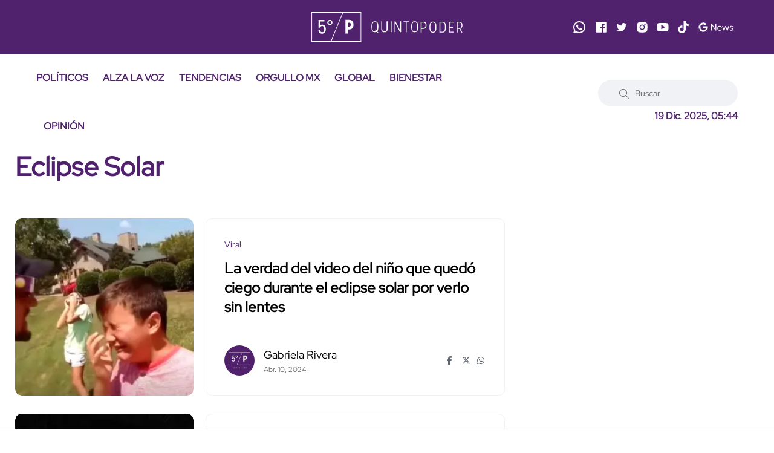

--- FILE ---
content_type: text/html; charset=utf-8
request_url: https://quinto-poder.mx/temas/eclipse-solar-389.html
body_size: 14042
content:
<!--dyn 09/27/2024 12:00:00 a. m. 12:22:31 a. m. Mozilla/5.0 (compatible; ImagesiftBot; +imagesift.com)-->

<!doctype html><html class="no-js" lang="es"><head><meta charset="utf-8"><meta name="viewport" content="width=device-width,minimum-scale=1,initial-scale=1"><meta http-equiv="Content-Type" content="text/html; charset=UTF-8" /><meta http-equiv="X-UA-Compatible" content="IE=edge"><meta content="es" name="lang" /><meta content="1 days" name="revisit-after" /><meta content="INDEX, FOLLOW, NOODP" name="robots" /><meta name="msapplication-TileColor" content="#50226d"><meta name="theme-color" content="#50226d"><title>Eclipse Solar - Quinto Poder</title><link rel="canonical" href="https://quinto-poder.mx/temas/eclipse-solar-389.html" /><meta name="description" content="Noticias Nacionales e Internacionales sobre Política y Tendencias en México"><meta name="keywords" content="noticias, política, alza la voz, tendencias, orgullo mx, global, bienestar, opinión"><meta property="og:image" content="https://blob.quinto-poder.mx/imgs/logo-facebook.png" /><meta property="og:type" content="article" /><meta property="og:url" content="https://quinto-poder.mx/temas/eclipse-solar-389.html" /><meta property="og:title" content="Eclipse Solar" /><meta property="og:description" content="Eclipse Solar" /><script type="application/ld+json">{"@context":"http://schema.org","@type":"NewsMediaOrganization","name":"Quinto Poder","legalName": "Proabri, S.A.P.I. de C.V.","logo":{"@context":"http://schema.org","@type":"ImageObject","url":"https://blob.quinto-poder.mx/imgs/main-logo.svg?v2"},"url":"https://quinto-poder.mx/","@id":"https://quinto-poder.mx/#publisher","sameAs":["https://www.facebook.com/quintopodermex/","https://twitter.com/quintopodermex/","https://www.instagram.com/quintopoder_mex/","https://www.youtube.com/channel/UCSB5uPB57ibnweL8Hjf-PLQ","https://www.tiktok.com/@quintopower","https://news.google.com/publications/CAAqBwgKMOmh-wowzM7zAg"]}</script><script type="application/ld+json">{"@context":"https://schema.org","@type":"Organization","name":"Quinto Poder","legalName":"Proabri, S.A.P.I. de C.V.","url":"https://quinto-poder.mx/","logo":{"@context":"http://schema.org","@type":"ImageObject","url":"https://blob.quinto-poder.mx/imgs/main-logo.svg?v2"},"address":{"@type":"PostalAddress","addressLocality":"Ciudad de Mexico, Mexico","postalCode":"05120","streetAddress":"Paseo de los Tamarindos 400 A Torre 1, Piso 3"}}</script><link rel="stylesheet" href="https://blob.quinto-poder.mx/css/op/styles.pure4.css?v=1"><!-- /tema.aspx --><script>
    document.addEventListener('DOMContentLoaded', function () {setTimeout(function () {let scripts = ['https://securepubads.g.doubleclick.net/tag/js/gpt.js','https://tags.refinery89.com/quintopodermx.js','https://www.googletagmanager.com/gtag/js?id=G-EXC6D12C5K'                ];scripts.forEach(function (src) {let script = document.createElement('script');script.src = src;script.async = true;document.body.appendChild(script);});}, 800);let scriptsLoaded = false;function loadScriptsOnScroll() {if (scriptsLoaded) return;scriptsLoaded = true;let oneSignalScript = document.createElement('script');oneSignalScript.src = 'https://cdn.onesignal.com/sdks/OneSignalSDK.js';oneSignalScript.async = true;oneSignalScript.onload = function () {window.OneSignal = window.OneSignal || [];OneSignal.push(function () {OneSignal.init({appId: "2b8d18fb-758c-4411-9c75-6a225ad0818f",safari_web_id: "web.onesignal.auto.1a908d8f-b1c2-454b-a8c2-6bb9d82d2555",notifyButton: {enable: true,},});});};document.body.appendChild(oneSignalScript);let mailchimpScript = document.createElement('script');mailchimpScript.src = 'https://chimpstatic.com/mcjs-connected/js/users/597c5a073885cf5e2ad2c36d8/755ad88100610fb38fa2c33e9.js';mailchimpScript.async = true;document.body.appendChild(mailchimpScript);}window.addEventListener('scroll', loadScriptsOnScroll, { once: true });});
</script><script>
    (function (i, s, o, g, r, a, m) {i['GoogleAnalyticsObject'] = r; i[r] = i[r] || function () {(i[r].q = i[r].q || []).push(arguments)}, i[r].l = 1 * new Date(); a = s.createElement(o),m = s.getElementsByTagName(o)[0]; a.async = 1; a.src = g; m.parentNode.insertBefore(a, m)})(window, document, 'script', 'https://www.google-analytics.com/analytics.js', 'ga');ga('create', 'UA-86420601-1', 'auto');ga('send', 'pageview');
</script><script>
    window.dataLayer = window.dataLayer || [];function gtag() { dataLayer.push(arguments); }gtag('js', new Date());gtag('config', 'G-EXC6D12C5K');
</script><script>
    var googletag = googletag || {};googletag.cmd = googletag.cmd || [];googletag.cmd.push(function () {googletag.pubads().setTargeting("sitio", "quinto-poder");googletag.pubads().enableSingleRequest();googletag.enableServices();});
</script><meta property="fb:pages" content="1792946147600713" /><script async='async' src='https://securepubads.g.doubleclick.net/tag/js/gpt.js'></script><script>
    var googletag = googletag || {}; googletag.cmd = googletag.cmd || [];  googletag.cmd.push(function () {googletag.pubads().setTargeting("sitio", "quinto-poder");
    googletag.pubads().setTargeting("tipo", "aplicacion");
    googletag.pubads().setTargeting("aplicacion","temas");
    googletag.pubads().setTargeting("pagina","tema");	
    googletag.pubads().setTargeting("var1","");	
    googletag.pubads().setTargeting("var2","");	
googletag.enableServices();});
</script><style>
    body {
        caret-color:transparent;
    }
</style></head><body><div class="main-wrapper"><!-- ctrlHeader_Inicio --><!-- Start Header --><header class="header axil-header header-style-6  header-light header-sticky "><div class="header-top"><div class="row align-items-center"><div class="col-lg-3 col-md-6 col-sm-6 col-xl-4"></div><div class="col-lg-2 col-md-6 col-sm-6 col-xl-4"><div class="logo text-center"><a href="/" title="Quinto Poder"><img width="250" height="50" src="https://blob.quinto-poder.mx/html/assets/images/logo/main-logo.svg" alt="Quinto Poder" title="Quinto Poder"></a></div></div><div class="col-lg-7 col-md-12 col-sm-12 col-xl-4 d-none d-xl-block"><div class="redes justify-content-end alineacionmovil"><a href="https://www.whatsapp.com/channel/0029VaEr8Xr23n3apximj51N" title="Sigue a Quinto Poder en Whatsapp" target="_blank" rel="nofollow noopener"><svg xmlns="http://www.w3.org/2000/svg" xmlns:xlink="http://www.w3.org/1999/xlink" viewBox="0,0,256,256" width="24px" height="24px"><g fill="#ffffff" fill-rule="nonzero" stroke="none" stroke-width="1" stroke-linecap="butt" stroke-linejoin="miter" stroke-miterlimit="10" stroke-dasharray="" stroke-dashoffset="0" font-family="none" font-weight="none" font-size="none" text-anchor="none" style="mix-blend-mode: normal"><g transform="scale(10.66667,10.66667)"><path d="M12.01172,2c-5.506,0 -9.98823,4.47838 -9.99023,9.98438c-0.001,1.76 0.45998,3.47819 1.33398,4.99219l-1.35547,5.02344l5.23242,-1.23633c1.459,0.796 3.10144,1.21384 4.77344,1.21484h0.00391c5.505,0 9.98528,-4.47937 9.98828,-9.98437c0.002,-2.669 -1.03588,-5.17841 -2.92187,-7.06641c-1.886,-1.887 -4.39245,-2.92673 -7.06445,-2.92773zM12.00977,4c2.136,0.001 4.14334,0.8338 5.65234,2.3418c1.509,1.51 2.33794,3.51639 2.33594,5.65039c-0.002,4.404 -3.58423,7.98633 -7.99023,7.98633c-1.333,-0.001 -2.65341,-0.3357 -3.81641,-0.9707l-0.67383,-0.36719l-0.74414,0.17578l-1.96875,0.46484l0.48047,-1.78516l0.2168,-0.80078l-0.41406,-0.71875c-0.698,-1.208 -1.06741,-2.58919 -1.06641,-3.99219c0.002,-4.402 3.58528,-7.98437 7.98828,-7.98437zM8.47656,7.375c-0.167,0 -0.43702,0.0625 -0.66602,0.3125c-0.229,0.249 -0.875,0.85208 -0.875,2.08008c0,1.228 0.89453,2.41503 1.01953,2.58203c0.124,0.166 1.72667,2.76563 4.26367,3.76563c2.108,0.831 2.53614,0.667 2.99414,0.625c0.458,-0.041 1.47755,-0.60255 1.68555,-1.18555c0.208,-0.583 0.20848,-1.0845 0.14648,-1.1875c-0.062,-0.104 -0.22852,-0.16602 -0.47852,-0.29102c-0.249,-0.125 -1.47608,-0.72755 -1.70508,-0.81055c-0.229,-0.083 -0.3965,-0.125 -0.5625,0.125c-0.166,0.25 -0.64306,0.81056 -0.78906,0.97656c-0.146,0.167 -0.29102,0.18945 -0.54102,0.06445c-0.25,-0.126 -1.05381,-0.39024 -2.00781,-1.24024c-0.742,-0.661 -1.24267,-1.47656 -1.38867,-1.72656c-0.145,-0.249 -0.01367,-0.38577 0.11133,-0.50977c0.112,-0.112 0.24805,-0.2915 0.37305,-0.4375c0.124,-0.146 0.167,-0.25002 0.25,-0.41602c0.083,-0.166 0.04051,-0.3125 -0.02149,-0.4375c-0.062,-0.125 -0.54753,-1.35756 -0.76953,-1.85156c-0.187,-0.415 -0.3845,-0.42464 -0.5625,-0.43164c-0.145,-0.006 -0.31056,-0.00586 -0.47656,-0.00586z"></path></g></g></svg></a><a href="https://www.facebook.com/quintopodermex/" title="Sigue a Quinto Poder en Facebook" target="_blank" rel="nofollow noopener"><svg version="1.1" xmlns="http://www.w3.org/2000/svg" xmlns:xlink="http://www.w3.org/1999/xlink"
            x="0px" y="0px" width="20px" height="20px" viewBox="-1 -1 20 20"
            enable-background="new -1 -1 20 20" xml:space="preserve"><path id="svg_1" d="M16.91,0.255H1.605c-0.604,0-1.35,0.698-1.35,1.302V16.86c0,0.604,0.746,0.885,1.35,0.885h8.365v-6.803H8.029V9
             h1.941V7.022c0-2.25,1.104-3.853,3.113-3.853h1.746v2.915h-0.654c-1.092,0-1.289,0.391-1.289,1.484V9h2.383l-0.547,1.942h-1.836
             v6.803h4.021c0.604,0,0.836-0.281,0.836-0.885V1.557C17.746,0.953,17.512,0.255,16.91,0.255z" /></svg></a><a href="https://x.com/quintopodermex/" title="Sigue a Quinto Poder en Twitter" target="_blank" rel="nofollow noopener"><svg version="1.1" xmlns="http://www.w3.org/2000/svg" xmlns:xlink="http://www.w3.org/1999/xlink"
            x="0px" y="0px" width="20px" height="20px" viewBox="12.5 12.5 20 20"
            enable-background="new 12.5 12.5 20 20" xml:space="preserve"><path d="M31.113,17.155c-0.629,0.288-1.314,0.474-2.027,0.56c0.729-0.436,1.289-1.128,1.555-1.952
             c-0.686,0.404-1.438,0.7-2.248,0.855c-0.645-0.685-1.563-1.118-2.574-1.118c-1.952,0-3.54,1.585-3.54,3.537
             c0,0.28,0.032,0.545,0.094,0.801c-2.941-0.148-5.538-1.555-7.288-3.686c-0.303,0.521-0.474,1.127-0.474,1.772
             c0,1.23,0.622,2.311,1.571,2.94c-0.576-0.014-1.12-0.178-1.602-0.434v0.039c0,1.711,1.22,3.143,2.838,3.469
             c-0.295,0.078-0.614,0.125-0.934,0.125c-0.224,0-0.45-0.023-0.668-0.063c0.451,1.398,1.758,2.427,3.305,2.45
             c-1.213,0.948-2.737,1.517-4.386,1.517c-0.288,0-0.568-0.017-0.848-0.054c1.564,1.003,3.422,1.588,5.421,1.588
             c6.502,0,10.055-5.385,10.055-10.058c0-0.148-0.006-0.304-0.016-0.45C30.041,18.493,30.641,17.87,31.113,17.155z" /></svg></a><a href="https://www.instagram.com/quintopoder_mex/" title="Sigue a Quinto Poder en Instagram" target="_blank" rel="nofollow noopener"><svg version="1.1" xmlns="http://www.w3.org/2000/svg" xmlns:xlink="http://www.w3.org/1999/xlink"
            x="0px" y="0px" width="20px" height="20px" viewBox="12.5 12.5 20 20"
            enable-background="new 12.5 12.5 20 20" xml:space="preserve"><circle cx="22.5" cy="22.5" r="2.836" /><path d="M26.979,18.975c-0.556,0-1.004-0.447-1.004-1.002c0-0.553,0.448-1.003,1.002-1.003h0.002c0.554,0,1.002,0.449,1.002,1.003
             C27.98,18.528,27.532,18.975,26.979,18.975z M22.5,26.95c-2.458,0-4.45-1.991-4.45-4.45c0-2.458,1.992-4.45,4.45-4.45
             c2.457,0.003,4.447,1.994,4.449,4.45C26.949,24.958,24.958,26.95,22.5,26.95z M31.107,18.852c-0.03-2.727-2.232-4.93-4.959-4.96
             l-3.636-0.057L22.5,13.833l-3.649,0.058c-2.727,0.03-4.929,2.233-4.96,4.96l-0.057,3.636V22.5l0.057,3.65
             c0.031,2.725,2.233,4.928,4.96,4.959l3.636,0.056l0.013,0.002l3.648-0.058c2.727-0.031,4.93-2.234,4.959-4.959l0.059-3.636V22.5
             L31.107,18.852z" /></svg></a><a href="https://www.youtube.com/channel/UCSB5uPB57ibnweL8Hjf-PLQ" title="Sigue a Quinto Poder en Youtube" target="_blank" rel="nofollow noopener"><svg version="1.1" xmlns="http://www.w3.org/2000/svg" xmlns:xlink="http://www.w3.org/1999/xlink"
            x="0px" y="0px" width="20px" height="20px" viewBox="12.5 12.5 20 20"
            enable-background="new 12.5 12.5 20 20" xml:space="preserve"><path d="M20.022,18.702l6.819,3.613l-6.818,3.588L20.022,18.702z M31.865,18.792c-0.035-0.242-0.236-1.486-0.877-2.146
             c-0.777-0.826-1.654-0.91-2.075-0.951l-0.126-0.013c-2.488-0.182-6.254-0.184-6.291-0.184s-3.797,0.002-6.305,0.186l-0.102,0.011
             c-0.422,0.041-1.3,0.126-2.07,0.944c-0.649,0.667-0.85,1.916-0.885,2.164c-0.001,0.015-0.183,1.498-0.183,3.006v1.372
             c0,1.497,0.176,2.95,0.184,3.019c0.035,0.241,0.237,1.487,0.876,2.144c0.72,0.765,1.622,0.875,2.134,0.937
             c0.07,0.01,0.133,0.018,0.234,0.034c1.397,0.136,5.636,0.181,6.118,0.187h0.004c0.036,0,3.781-0.01,6.31-0.192l0.108-0.013
             c0.42-0.041,1.295-0.129,2.062-0.944c0.647-0.666,0.85-1.913,0.885-2.161c0-0.016,0.184-1.498,0.184-3.008v-1.372
             C32.048,20.313,31.873,18.858,31.865,18.792z" /></svg></a><a href="https://www.tiktok.com/@quintopower" title="Sigue a Quinto Poder en TikTok" target="_blank" rel="nofollow noopener"><svg xmlns="http://www.w3.org/2000/svg" width="20px" height="20px" viewBox="0 0 448 512"><path d="M448,209.91a210.06,210.06,0,0,1-122.77-39.25V349.38A162.55,162.55,0,1,1,185,188.31V278.2a74.62,74.62,0,1,0,52.23,71.18V0l88,0a121.18,121.18,0,0,0,1.86,22.17h0A122.18,122.18,0,0,0,381,102.39a121.43,121.43,0,0,0,67,20.14Z" /></svg></a><a href="https://news.google.com/publications/CAAqBwgKMOmh-wowzM7zAg?hl=es-419&gl=MX&ceid=MX%3Aes-419" title="Sigue a Quinto Poder en Google News" target="_blank" rel="nofollow noopener"><svg version="1.1" id="Layer_1" xmlns="http://www.w3.org/2000/svg"
            xmlns:xlink="http://www.w3.org/1999/xlink" x="0px" y="0px" width="58.561px" height="20px"
            viewBox="2.68 12.5 58.561 20" enable-background="new 2.68 12.5 58.561 20" xml:space="preserve"><g><g><path d="M24.554,17.253h1.577l5.445,8.646h0.06l-0.06-2.094v-6.552h1.289v10.856H31.53l-5.703-9.052h-0.06l0.06,2.094v6.958h-1.273V17.253z" /><path d="M36.49,27.823c-0.588-0.354-1.045-0.843-1.373-1.464c-0.328-0.62-0.492-1.321-0.492-2.102
                        c0-0.748,0.154-1.434,0.463-2.061c0.309-0.629,0.744-1.129,1.311-1.503c0.567-0.374,1.225-0.561,1.974-0.561
                        c0.758,0,1.416,0.17,1.971,0.508c0.558,0.34,0.983,0.808,1.283,1.403c0.298,0.596,0.447,1.278,0.447,2.045
                        c0,0.152-0.017,0.285-0.046,0.396h-6.112c0.03,0.586,0.172,1.08,0.424,1.484c0.253,0.406,0.574,0.709,0.963,0.912
                        c0.392,0.201,0.798,0.301,1.224,0.301c0.99,0,1.752-0.463,2.289-1.395l1.092,0.531c-0.333,0.627-0.786,1.123-1.356,1.486
                        c-0.571,0.364-1.262,0.547-2.069,0.547C37.738,28.354,37.076,28.175,36.49,27.823z M40.707,23.425
                        c-0.021-0.323-0.111-0.646-0.273-0.97c-0.162-0.324-0.416-0.598-0.766-0.819c-0.35-0.222-0.787-0.333-1.313-0.333
                        c-0.606,0-1.119,0.194-1.539,0.584c-0.42,0.39-0.694,0.902-0.825,1.538H40.707z" /><path d="M42.57,20.376h1.32l1.85,6.113h0.016l1.941-6.113h1.336l1.955,6.099h0.016l1.836-6.099h1.305l-2.504,7.733h-1.306
                         l-2.002-6.17l-1.985,6.17h-1.289L42.57,20.376z" /><path d="M55.827,27.771c-0.556-0.392-0.95-0.888-1.183-1.494l1.151-0.519c0.192,0.468,0.478,0.826,0.856,1.078
                        c0.38,0.254,0.798,0.381,1.252,0.381c0.484,0,0.898-0.1,1.242-0.297c0.345-0.196,0.517-0.479,0.517-0.842
                        c0-0.324-0.138-0.584-0.409-0.781c-0.271-0.196-0.702-0.366-1.288-0.508l-0.94-0.244c-0.617-0.149-1.123-0.407-1.518-0.771
                        c-0.395-0.365-0.591-0.834-0.591-1.411c0-0.445,0.133-0.837,0.399-1.174c0.27-0.34,0.625-0.601,1.07-0.782
                        c0.444-0.182,0.926-0.272,1.44-0.272c0.678,0,1.282,0.146,1.812,0.439c0.531,0.294,0.908,0.702,1.131,1.228l-1.121,0.516
                        c-0.344-0.688-0.957-1.032-1.836-1.032c-0.424,0-0.795,0.1-1.114,0.297c-0.318,0.197-0.479,0.449-0.479,0.75
                        c0,0.284,0.111,0.515,0.336,0.691c0.221,0.177,0.555,0.322,1,0.433l1.122,0.287c0.757,0.192,1.329,0.479,1.714,0.856
                        c0.385,0.381,0.576,0.842,0.576,1.388c0,0.477-0.137,0.893-0.408,1.252c-0.272,0.358-0.645,0.635-1.108,0.825
                        c-0.464,0.193-0.979,0.289-1.546,0.289C57.076,28.354,56.382,28.159,55.827,27.771z" /></g><g><path d="M11.713,17.839c1.128,0,2.141,0.388,2.937,1.149l2.203-2.203c-1.331-1.239-3.069-2.002-5.14-2.002
                        c-2.801,0-5.241,1.501-6.583,3.739l2.532,1.909C8.405,18.915,9.932,17.839,11.713,17.839z" /><path d="M18.947,21.069h-7.234v2.414v0.31v0.246h0.319h0.419h3.396c-0.131,0.713-0.474,1.33-0.967,1.834l2.451,1.846
                        c1.117-1.303,1.756-3.047,1.756-5.078C19.087,22.096,19.039,21.571,18.947,21.069z" /><path d="M11.713,27.093c-1.801,0-3.341-1.104-4.072-2.649L5.08,26.307c1.329,2.288,3.792,3.84,6.633,3.84
                        c2.014,0,3.708-0.65,4.968-1.763l-2.55-1.924C13.472,26.854,12.66,27.093,11.713,27.093z" /><path d="M7.174,22.464c0-0.387,0.063-0.762,0.157-1.127l-2.63-1.981c-0.422,0.951-0.67,2.002-0.67,3.108
                        c0,1.068,0.227,2.086,0.621,3.013l2.659-1.933C7.226,23.195,7.174,22.836,7.174,22.464z" /></g></g></svg></a></div></div></div></div><div class="header-bottom"><div class="row justify-content-between align-items-center"><div class="col-xl-8 col-12"><div class="mainmenu-wrapper d-none d-xl-block"><nav class="mainmenu-nav"><style>
    /* Estilos específicos para móviles */
    @media only screen and (max-width: 600px) {
        .menu-hamb {
            color: white!important; /* Color del texto en móviles */
        }
    }
</style><!-- Start Mainmanu Nav --><ul class="mainmenu"><li><a class="menu-hamb" href="/politicos/" title="Políticos">POLÍTICOS</a></li><li><a class="menu-hamb" href="/alza-la-voz/" title="Alza La Voz">ALZA LA VOZ</a></li><li><a class="menu-hamb" href="/tendencias/" title="Tendencias">TENDENCIAS</a></li><li><a class="menu-hamb" href="/orgullomx/" title="Orgullo MX">ORGULLO MX</a></li><li><a class="menu-hamb" href="/global/" title="Global">GLOBAL</a></li><li><a class="menu-hamb" href="/bienestar/" title="Bienestar">BIENESTAR</a></li><li><a class="menu-hamb" href="/opinion/" title="Opinión">OPINIÓN</a></li></ul><!-- End Mainmanu Nav --></nav></div></div><div class="col-xl-4 col-12"><div class="header-search d-flex flex-wrap align-items-center justify-content-center justify-content-xl-end"><form class="header-search-form d-sm-block d-none" action="/noticias/buscar/" method="get"><div class="axil-search form-group"><button type="submit" class="search-button" title="Buscar"><i class="fal fa-search"></i></button><input type="text" class="form-control" name="buscar" placeholder="Buscar"></div></form><div class="mobile-search-wrapper d-sm-none d-block"><button class="search-button-toggle" title="Buscar"><i class="fal fa-search"></i></button><form class="header-search-form" action="/noticias/buscar/" method="get"><div class="axil-search form-group"><button type="submit" class="search-button" title="Buscar"><i class="fal fa-search"></i></button><input type="text" class="form-control" placeholder="Buscar" name="buscar"></div></form></div><ul class="metabar-block"><li><span id="datetimecurrent" style="font-size: 16px; font-weight: bold; color: #50226e"></span></li></ul><!-- Start Hamburger Menu  --><div class="hamburger-menu d-block d-xl-none"><div class="hamburger-inner"><div class="icon"><i class="fal fa-bars"></i></div></div></div><!-- End Hamburger Menu  --></div></div></div></div></header><!-- Start Header --><!-- Start Mobile Menu Area  --><div class="popup-mobilemenu-area"><div class="inner" style="background: #50226ed6;"><div class="mobile-menu-top"><div class="logo"><a href="/" title="Quinto Poder"><img width="250" height="50" src="https://blob.quinto-poder.mx/html/assets/images/logo/main-logo.svg" alt="Quinto Poder" title="Quinto Poder"></a></div><div class="mobile-close"><div class="icon"><i class="fal fa-times" style="color: white;"></i></div></div></div><style>
    /* Estilos específicos para móviles */
    @media only screen and (max-width: 600px) {
        .menu-hamb {
            color: white!important; /* Color del texto en móviles */
        }
    }
</style><!-- Start Mainmanu Nav --><ul class="mainmenu"><li><a class="menu-hamb" href="/politicos/" title="Políticos">POLÍTICOS</a></li><li><a class="menu-hamb" href="/alza-la-voz/" title="Alza La Voz">ALZA LA VOZ</a></li><li><a class="menu-hamb" href="/tendencias/" title="Tendencias">TENDENCIAS</a></li><li><a class="menu-hamb" href="/orgullomx/" title="Orgullo MX">ORGULLO MX</a></li><li><a class="menu-hamb" href="/global/" title="Global">GLOBAL</a></li><li><a class="menu-hamb" href="/bienestar/" title="Bienestar">BIENESTAR</a></li><li><a class="menu-hamb" href="/opinion/" title="Opinión">OPINIÓN</a></li></ul><!-- End Mainmanu Nav --></div></div><!-- End Mobile Menu Area  --><!-- ctrlHeader_Final --><!-- Start Breadcrumb Area  --><div class="axil-breadcrumb-area breadcrumb-style-1 bg-color-grey"><div class="container"><div class="row"><div class="col-lg-12"><div class="inner"><h1 class="page-title">Eclipse Solar</h1><input type="hidden" id="termValue" value='Eclipse Solar' /></div></div></div></div></div><!-- End Breadcrumb Area  --><!-- Start Post List Wrapper  --><div class="axil-post-list-area axil-section-gap bg-color-white"><div class="container"><div class="row"><div class="col-lg-8 col-xl-8 resultados-busqueda contendor-listado"><!-- Start Post List  --><div class="content-block post-list-view mt--30 axil-control"><div class="post-thumbnail"><a href="/tendencias/2024/4/10/la-verdad-del-video-del-nino-que-quedo-ciego-durante-el-eclipse-solar-por-verlo-sin-lentes-29061.html" title="La verdad del video del niño que quedó ciego durante el eclipse solar por verlo sin lentes"><img class="lazyload" loading="lazy" width="295" height="250" data-src="https://blob.quinto-poder.mx/images/2024/4/10/69045-focus-0-0-295-250.webp" alt="La verdad del video del niño que quedó ciego durante el eclipse solar por verlo sin lentes" title="La verdad del video del niño que quedó ciego durante el eclipse solar por verlo sin lentes"></a></div><div class="post-content"><div class="post-cat"><div class="post-cat-list"><a class="hover-flip-item-wrapper" href="/tendencias/2024/4/10/la-verdad-del-video-del-nino-que-quedo-ciego-durante-el-eclipse-solar-por-verlo-sin-lentes-29061.html" title="La verdad del video del niño que quedó ciego durante el eclipse solar por verlo sin lentes"><span class="hover-flip-item"><span data-text="Viral">Viral</span></span></a></div></div><p class="title"><a href="/tendencias/2024/4/10/la-verdad-del-video-del-nino-que-quedo-ciego-durante-el-eclipse-solar-por-verlo-sin-lentes-29061.html" title="La verdad del video del niño que quedó ciego durante el eclipse solar por verlo sin lentes" style="text-decoration: none !important; font-weight: var(--s-bold);font-size: var(--h4);line-height: 1.25;">
                La verdad del video del niño que quedó ciego durante el eclipse solar por verlo sin lentes
            </a></p><div class="post-meta-wrapper"><div class="post-meta"><div class="post-author-avatar border-rounded"><img class="lazyload" loading="lazy" width="50" height="50" style="width:50px;height:50px;" data-src='https://blob.quinto-poder.mx/images/quintopoder_autor_75x75.webp' alt='Gabriela Rivera' title='Gabriela Rivera'></div><div class="content"><span class="post-author-name"><a class="hover-flip-item-wrapper" href='https://quinto-poder.mx/autor/gabriela-rivera.html' title='Gabriela Rivera'><span class="hover-flip-item"><span data-text="Gabriela Rivera">Gabriela Rivera</span></span></a></span><ul class="post-meta-list"><li>Abr. 10, 2024</li><!--<li>3 min read</li>--></ul></div></div><!-- /tendencias/2024/4/10/la-verdad-del-video-del-nino-que-quedo-ciego-durante-el-eclipse-solar-por-verlo-sin-lentes-29061.html --><ul class="social-share-transparent justify-content-end"><li><a href="https://www.facebook.com/sharer/sharer.php?u=https://quinto-poder.mx/tendencias/2024/4/10/la-verdad-del-video-del-nino-que-quedo-ciego-durante-el-eclipse-solar-por-verlo-sin-lentes-29061.html" target="_blank" title="Compartir Facebook"><i class="fab fa-facebook-f"></i></a></li><li><a href="https://twitter.com/intent/tweet?url=https://quinto-poder.mx/tendencias/2024/4/10/la-verdad-del-video-del-nino-que-quedo-ciego-durante-el-eclipse-solar-por-verlo-sin-lentes-29061.html" target="_blank" title="Compartir Twitter"><i class="fab fa-x-twitter"></i></a></li><li><a href="https://api.whatsapp.com/send?text=https://quinto-poder.mx/tendencias/2024/4/10/la-verdad-del-video-del-nino-que-quedo-ciego-durante-el-eclipse-solar-por-verlo-sin-lentes-29061.html" target="_blank" title="Compartir Whatsapp"><i class="fab fa-whatsapp"></i></a></li></ul></div></div></div><!-- End Post List  --><!-- Start Post List  --><div class="content-block post-list-view mt--30 axil-control"><div class="post-thumbnail"><a href="/global/2024/4/10/no-sean-como-yo-influencer-sufre-serios-danos-en-el-ojo-por-ver-eclipse-sin-proteccion-29041.html" title="&quot;No sean como yo&quot;: Influencer sufre serios daños en el ojo por ver eclipse sin protección"><img class="lazyload" loading="lazy" width="295" height="250" data-src="https://blob.quinto-poder.mx/images/2024/4/10/68978-focus-0-0-295-250.webp" alt="&quot;No sean como yo&quot;: Influencer sufre serios daños en el ojo por ver eclipse sin protección" title="&quot;No sean como yo&quot;: Influencer sufre serios daños en el ojo por ver eclipse sin protección"></a></div><div class="post-content"><div class="post-cat"><div class="post-cat-list"><a class="hover-flip-item-wrapper" href="/global/2024/4/10/no-sean-como-yo-influencer-sufre-serios-danos-en-el-ojo-por-ver-eclipse-sin-proteccion-29041.html" title="&quot;No sean como yo&quot;: Influencer sufre serios daños en el ojo por ver eclipse sin protección"><span class="hover-flip-item"><span data-text="Eclipse solar">Eclipse solar</span></span></a></div></div><p class="title"><a href="/global/2024/4/10/no-sean-como-yo-influencer-sufre-serios-danos-en-el-ojo-por-ver-eclipse-sin-proteccion-29041.html" title="&quot;No sean como yo&quot;: Influencer sufre serios daños en el ojo por ver eclipse sin protección" style="text-decoration: none !important; font-weight: var(--s-bold);font-size: var(--h4);line-height: 1.25;">
                &quot;No sean como yo&quot;: Influencer sufre serios daños en el ojo por ver eclipse sin protección
            </a></p><div class="post-meta-wrapper"><div class="post-meta"><div class="post-author-avatar border-rounded"><img class="lazyload" loading="lazy" width="50" height="50" style="width:50px;height:50px;" data-src='https://blob.quinto-poder.mx/images/autor/autor-63-focus-0-0-150-150.webp' alt='Óscar Eduardo Guzmán' title='Óscar Eduardo Guzmán'></div><div class="content"><span class="post-author-name"><a class="hover-flip-item-wrapper" href='https://quinto-poder.mx/autor/oguzman.html' title='Óscar Eduardo Guzmán'><span class="hover-flip-item"><span data-text="Óscar Eduardo Guzmán">Óscar Eduardo Guzmán</span></span></a></span><ul class="post-meta-list"><li>Abr. 10, 2024</li><!--<li>3 min read</li>--></ul></div></div><!-- /global/2024/4/10/no-sean-como-yo-influencer-sufre-serios-danos-en-el-ojo-por-ver-eclipse-sin-proteccion-29041.html --><ul class="social-share-transparent justify-content-end"><li><a href="https://www.facebook.com/sharer/sharer.php?u=https://quinto-poder.mx/global/2024/4/10/no-sean-como-yo-influencer-sufre-serios-danos-en-el-ojo-por-ver-eclipse-sin-proteccion-29041.html" target="_blank" title="Compartir Facebook"><i class="fab fa-facebook-f"></i></a></li><li><a href="https://twitter.com/intent/tweet?url=https://quinto-poder.mx/global/2024/4/10/no-sean-como-yo-influencer-sufre-serios-danos-en-el-ojo-por-ver-eclipse-sin-proteccion-29041.html" target="_blank" title="Compartir Twitter"><i class="fab fa-x-twitter"></i></a></li><li><a href="https://api.whatsapp.com/send?text=https://quinto-poder.mx/global/2024/4/10/no-sean-como-yo-influencer-sufre-serios-danos-en-el-ojo-por-ver-eclipse-sin-proteccion-29041.html" target="_blank" title="Compartir Whatsapp"><i class="fab fa-whatsapp"></i></a></li></ul></div></div></div><!-- End Post List  --><!-- Start Post List  --><div class="content-block post-list-view mt--30 axil-control"><div class="post-thumbnail"><a href="/tendencias/2024/4/9/video-extranjeros-corren-mexicanos-de-mirador-publico-durante-el-eclipse-nina-los-confronta-nosotros-vivimos-aqui-29023.html" title="VIDEO| Extranjeros corren a mexicanos de mirador público durante el eclipse y niña los confronta: “Nosotros vivimos aquí”"><img class="lazyload" loading="lazy" width="295" height="250" data-src="https://blob.quinto-poder.mx/images/2024/4/9/68933-focus-0-0-295-250.webp" alt="VIDEO| Extranjeros corren a mexicanos de mirador público durante el eclipse y niña los confronta: “Nosotros vivimos aquí”" title="VIDEO| Extranjeros corren a mexicanos de mirador público durante el eclipse y niña los confronta: “Nosotros vivimos aquí”"></a></div><div class="post-content"><div class="post-cat"><div class="post-cat-list"><a class="hover-flip-item-wrapper" href="/tendencias/2024/4/9/video-extranjeros-corren-mexicanos-de-mirador-publico-durante-el-eclipse-nina-los-confronta-nosotros-vivimos-aqui-29023.html" title="VIDEO| Extranjeros corren a mexicanos de mirador público durante el eclipse y niña los confronta: “Nosotros vivimos aquí”"><span class="hover-flip-item"><span data-text="Estados">Estados</span></span></a></div></div><p class="title"><a href="/tendencias/2024/4/9/video-extranjeros-corren-mexicanos-de-mirador-publico-durante-el-eclipse-nina-los-confronta-nosotros-vivimos-aqui-29023.html" title="VIDEO| Extranjeros corren a mexicanos de mirador público durante el eclipse y niña los confronta: “Nosotros vivimos aquí”" style="text-decoration: none !important; font-weight: var(--s-bold);font-size: var(--h4);line-height: 1.25;">
                VIDEO| Extranjeros corren a mexicanos de mirador público durante el eclipse y niña los confronta: “Nosotros vivimos aquí”
            </a></p><div class="post-meta-wrapper"><div class="post-meta"><div class="post-author-avatar border-rounded"><img class="lazyload" loading="lazy" width="50" height="50" style="width:50px;height:50px;" data-src='https://blob.quinto-poder.mx/images/autor/autor-111-focus-0-0-150-150.webp' alt='Laura Vázquez' title='Laura Vázquez'></div><div class="content"><span class="post-author-name"><a class="hover-flip-item-wrapper" href='https://quinto-poder.mx/autor/laura-vazquez.html' title='Laura Vázquez'><span class="hover-flip-item"><span data-text="Laura Vázquez">Laura Vázquez</span></span></a></span><ul class="post-meta-list"><li>Abr. 9, 2024</li><!--<li>3 min read</li>--></ul></div></div><!-- /tendencias/2024/4/9/video-extranjeros-corren-mexicanos-de-mirador-publico-durante-el-eclipse-nina-los-confronta-nosotros-vivimos-aqui-29023.html --><ul class="social-share-transparent justify-content-end"><li><a href="https://www.facebook.com/sharer/sharer.php?u=https://quinto-poder.mx/tendencias/2024/4/9/video-extranjeros-corren-mexicanos-de-mirador-publico-durante-el-eclipse-nina-los-confronta-nosotros-vivimos-aqui-29023.html" target="_blank" title="Compartir Facebook"><i class="fab fa-facebook-f"></i></a></li><li><a href="https://twitter.com/intent/tweet?url=https://quinto-poder.mx/tendencias/2024/4/9/video-extranjeros-corren-mexicanos-de-mirador-publico-durante-el-eclipse-nina-los-confronta-nosotros-vivimos-aqui-29023.html" target="_blank" title="Compartir Twitter"><i class="fab fa-x-twitter"></i></a></li><li><a href="https://api.whatsapp.com/send?text=https://quinto-poder.mx/tendencias/2024/4/9/video-extranjeros-corren-mexicanos-de-mirador-publico-durante-el-eclipse-nina-los-confronta-nosotros-vivimos-aqui-29023.html" target="_blank" title="Compartir Whatsapp"><i class="fab fa-whatsapp"></i></a></li></ul></div></div></div><!-- End Post List  --><!-- Start Post List  --><div class="content-block post-list-view mt--30 axil-control"><div class="post-thumbnail"><a href="/tendencias/2024/4/8/video-curioso-incidente-eclipsa-transmision-en-vivo-rayos-solares-genitales-28991.html" title="VIDEO | Curioso incidente eclipsa transmisión en vivo: ¿Rayos solares o genitales?"><img class="lazyload" loading="lazy" width="295" height="250" data-src="https://blob.quinto-poder.mx/images/2024/4/8/68840-focus-0-0-295-250.webp" alt="VIDEO | Curioso incidente eclipsa transmisión en vivo: ¿Rayos solares o genitales?" title="VIDEO | Curioso incidente eclipsa transmisión en vivo: ¿Rayos solares o genitales?"></a></div><div class="post-content"><div class="post-cat"><div class="post-cat-list"><a class="hover-flip-item-wrapper" href="/tendencias/2024/4/8/video-curioso-incidente-eclipsa-transmision-en-vivo-rayos-solares-genitales-28991.html" title="VIDEO | Curioso incidente eclipsa transmisión en vivo: ¿Rayos solares o genitales?"><span class="hover-flip-item"><span data-text="Eclipse Solar 2024">Eclipse Solar 2024</span></span></a></div></div><p class="title"><a href="/tendencias/2024/4/8/video-curioso-incidente-eclipsa-transmision-en-vivo-rayos-solares-genitales-28991.html" title="VIDEO | Curioso incidente eclipsa transmisión en vivo: ¿Rayos solares o genitales?" style="text-decoration: none !important; font-weight: var(--s-bold);font-size: var(--h4);line-height: 1.25;">
                VIDEO | Curioso incidente eclipsa transmisión en vivo: ¿Rayos solares o genitales?
            </a></p><div class="post-meta-wrapper"><div class="post-meta"><div class="post-author-avatar border-rounded"><img class="lazyload" loading="lazy" width="50" height="50" style="width:50px;height:50px;" data-src='https://blob.quinto-poder.mx/images/autor/autor-139-focus-0-0-150-150.webp' alt='Anel Rangel' title='Anel Rangel'></div><div class="content"><span class="post-author-name"><a class="hover-flip-item-wrapper" href='https://quinto-poder.mx/autor/anel-rangel.html' title='Anel Rangel'><span class="hover-flip-item"><span data-text="Anel Rangel">Anel Rangel</span></span></a></span><ul class="post-meta-list"><li>Abr. 8, 2024</li><!--<li>3 min read</li>--></ul></div></div><!-- /tendencias/2024/4/8/video-curioso-incidente-eclipsa-transmision-en-vivo-rayos-solares-genitales-28991.html --><ul class="social-share-transparent justify-content-end"><li><a href="https://www.facebook.com/sharer/sharer.php?u=https://quinto-poder.mx/tendencias/2024/4/8/video-curioso-incidente-eclipsa-transmision-en-vivo-rayos-solares-genitales-28991.html" target="_blank" title="Compartir Facebook"><i class="fab fa-facebook-f"></i></a></li><li><a href="https://twitter.com/intent/tweet?url=https://quinto-poder.mx/tendencias/2024/4/8/video-curioso-incidente-eclipsa-transmision-en-vivo-rayos-solares-genitales-28991.html" target="_blank" title="Compartir Twitter"><i class="fab fa-x-twitter"></i></a></li><li><a href="https://api.whatsapp.com/send?text=https://quinto-poder.mx/tendencias/2024/4/8/video-curioso-incidente-eclipsa-transmision-en-vivo-rayos-solares-genitales-28991.html" target="_blank" title="Compartir Whatsapp"><i class="fab fa-whatsapp"></i></a></li></ul></div></div></div><!-- End Post List  --><!-- Start Post List  --><div class="content-block post-list-view mt--30 axil-control"><div class="post-thumbnail"><a href="/tendencias/2024/4/8/cientificos-de-la-nasa-reciben-el-eclipse-solar-en-mazatlan-bailando-al-ritmo-de-banda-28984.html" title="Científicos de la NASA reciben el eclipse solar en Mazatlán bailando al ritmo de banda"><img class="lazyload" loading="lazy" width="295" height="250" data-src="https://blob.quinto-poder.mx/images/2024/4/8/68820-focus-0-0-295-250.webp" alt="Científicos de la NASA reciben el eclipse solar en Mazatlán bailando al ritmo de banda" title="Científicos de la NASA reciben el eclipse solar en Mazatlán bailando al ritmo de banda"></a></div><div class="post-content"><div class="post-cat"><div class="post-cat-list"><a class="hover-flip-item-wrapper" href="/tendencias/2024/4/8/cientificos-de-la-nasa-reciben-el-eclipse-solar-en-mazatlan-bailando-al-ritmo-de-banda-28984.html" title="Científicos de la NASA reciben el eclipse solar en Mazatlán bailando al ritmo de banda"><span class="hover-flip-item"><span data-text="Viral">Viral</span></span></a></div></div><p class="title"><a href="/tendencias/2024/4/8/cientificos-de-la-nasa-reciben-el-eclipse-solar-en-mazatlan-bailando-al-ritmo-de-banda-28984.html" title="Científicos de la NASA reciben el eclipse solar en Mazatlán bailando al ritmo de banda" style="text-decoration: none !important; font-weight: var(--s-bold);font-size: var(--h4);line-height: 1.25;">
                Científicos de la NASA reciben el eclipse solar en Mazatlán bailando al ritmo de banda
            </a></p><div class="post-meta-wrapper"><div class="post-meta"><div class="post-author-avatar border-rounded"><img class="lazyload" loading="lazy" width="50" height="50" style="width:50px;height:50px;" data-src='https://blob.quinto-poder.mx/images/autor/autor-72-focus-0-0-150-150.webp' alt='Karla Espejel' title='Karla Espejel'></div><div class="content"><span class="post-author-name"><a class="hover-flip-item-wrapper" href='https://quinto-poder.mx/autor/khuerta.html' title='Karla Espejel'><span class="hover-flip-item"><span data-text="Karla Espejel">Karla Espejel</span></span></a></span><ul class="post-meta-list"><li>Abr. 8, 2024</li><!--<li>3 min read</li>--></ul></div></div><!-- /tendencias/2024/4/8/cientificos-de-la-nasa-reciben-el-eclipse-solar-en-mazatlan-bailando-al-ritmo-de-banda-28984.html --><ul class="social-share-transparent justify-content-end"><li><a href="https://www.facebook.com/sharer/sharer.php?u=https://quinto-poder.mx/tendencias/2024/4/8/cientificos-de-la-nasa-reciben-el-eclipse-solar-en-mazatlan-bailando-al-ritmo-de-banda-28984.html" target="_blank" title="Compartir Facebook"><i class="fab fa-facebook-f"></i></a></li><li><a href="https://twitter.com/intent/tweet?url=https://quinto-poder.mx/tendencias/2024/4/8/cientificos-de-la-nasa-reciben-el-eclipse-solar-en-mazatlan-bailando-al-ritmo-de-banda-28984.html" target="_blank" title="Compartir Twitter"><i class="fab fa-x-twitter"></i></a></li><li><a href="https://api.whatsapp.com/send?text=https://quinto-poder.mx/tendencias/2024/4/8/cientificos-de-la-nasa-reciben-el-eclipse-solar-en-mazatlan-bailando-al-ritmo-de-banda-28984.html" target="_blank" title="Compartir Whatsapp"><i class="fab fa-whatsapp"></i></a></li></ul></div></div></div><!-- End Post List  --><!-- Start Post List  --><div class="content-block post-list-view mt--30 axil-control"><div class="post-thumbnail"><a href="/tendencias/2024/4/8/fotos-asi-se-vivio-el-eclipse-solar-en-mexico-28982.html" title="FOTOS Así se vivió el Eclipse Solar en México"><img class="lazyload" loading="lazy" width="295" height="250" data-src="https://blob.quinto-poder.mx/images/2024/4/8/68813-focus-0-0-295-250.webp" alt="FOTOS Así se vivió el Eclipse Solar en México" title="FOTOS Así se vivió el Eclipse Solar en México"></a></div><div class="post-content"><div class="post-cat"><div class="post-cat-list"><a class="hover-flip-item-wrapper" href="/tendencias/2024/4/8/fotos-asi-se-vivio-el-eclipse-solar-en-mexico-28982.html" title="FOTOS Así se vivió el Eclipse Solar en México"><span class="hover-flip-item"><span data-text="Astronomía">Astronomía</span></span></a></div></div><p class="title"><a href="/tendencias/2024/4/8/fotos-asi-se-vivio-el-eclipse-solar-en-mexico-28982.html" title="FOTOS Así se vivió el Eclipse Solar en México" style="text-decoration: none !important; font-weight: var(--s-bold);font-size: var(--h4);line-height: 1.25;">
                FOTOS Así se vivió el Eclipse Solar en México
            </a></p><div class="post-meta-wrapper"><div class="post-meta"><div class="post-author-avatar border-rounded"><img class="lazyload" loading="lazy" width="50" height="50" style="width:50px;height:50px;" data-src='https://blob.quinto-poder.mx/images/quintopoder_autor_75x75.webp' alt='Gabriela Rivera' title='Gabriela Rivera'></div><div class="content"><span class="post-author-name"><a class="hover-flip-item-wrapper" href='https://quinto-poder.mx/autor/gabriela-rivera.html' title='Gabriela Rivera'><span class="hover-flip-item"><span data-text="Gabriela Rivera">Gabriela Rivera</span></span></a></span><ul class="post-meta-list"><li>Abr. 8, 2024</li><!--<li>3 min read</li>--></ul></div></div><!-- /tendencias/2024/4/8/fotos-asi-se-vivio-el-eclipse-solar-en-mexico-28982.html --><ul class="social-share-transparent justify-content-end"><li><a href="https://www.facebook.com/sharer/sharer.php?u=https://quinto-poder.mx/tendencias/2024/4/8/fotos-asi-se-vivio-el-eclipse-solar-en-mexico-28982.html" target="_blank" title="Compartir Facebook"><i class="fab fa-facebook-f"></i></a></li><li><a href="https://twitter.com/intent/tweet?url=https://quinto-poder.mx/tendencias/2024/4/8/fotos-asi-se-vivio-el-eclipse-solar-en-mexico-28982.html" target="_blank" title="Compartir Twitter"><i class="fab fa-x-twitter"></i></a></li><li><a href="https://api.whatsapp.com/send?text=https://quinto-poder.mx/tendencias/2024/4/8/fotos-asi-se-vivio-el-eclipse-solar-en-mexico-28982.html" target="_blank" title="Compartir Whatsapp"><i class="fab fa-whatsapp"></i></a></li></ul></div></div></div><!-- End Post List  --><!-- Start Post List  --><div class="content-block post-list-view mt--30 axil-control"><div class="post-thumbnail"><a href="/tendencias/2024/4/8/los-mejores-memes-del-eclipse-solar-total-2024-28980.html" title="Los mejores memes del eclipse solar total 2024"><img class="lazyload" loading="lazy" width="295" height="250" data-src="https://blob.quinto-poder.mx/images/2024/4/8/68778-focus-0-0-295-250.webp" alt="Los mejores memes del eclipse solar total 2024" title="Los mejores memes del eclipse solar total 2024"></a></div><div class="post-content"><div class="post-cat"><div class="post-cat-list"><a class="hover-flip-item-wrapper" href="/tendencias/2024/4/8/los-mejores-memes-del-eclipse-solar-total-2024-28980.html" title="Los mejores memes del eclipse solar total 2024"><span class="hover-flip-item"><span data-text="Eclipse Solar">Eclipse Solar</span></span></a></div></div><p class="title"><a href="/tendencias/2024/4/8/los-mejores-memes-del-eclipse-solar-total-2024-28980.html" title="Los mejores memes del eclipse solar total 2024" style="text-decoration: none !important; font-weight: var(--s-bold);font-size: var(--h4);line-height: 1.25;">
                Los mejores memes del eclipse solar total 2024
            </a></p><div class="post-meta-wrapper"><div class="post-meta"><div class="post-author-avatar border-rounded"><img class="lazyload" loading="lazy" width="50" height="50" style="width:50px;height:50px;" data-src='https://blob.quinto-poder.mx/images/autor/autor-75-focus-0-0-150-150.webp' alt='Miguel Vázquez' title='Miguel Vázquez'></div><div class="content"><span class="post-author-name"><a class="hover-flip-item-wrapper" href='https://quinto-poder.mx/autor/mvazquez.html' title='Miguel Vázquez'><span class="hover-flip-item"><span data-text="Miguel Vázquez">Miguel Vázquez</span></span></a></span><ul class="post-meta-list"><li>Abr. 8, 2024</li><!--<li>3 min read</li>--></ul></div></div><!-- /tendencias/2024/4/8/los-mejores-memes-del-eclipse-solar-total-2024-28980.html --><ul class="social-share-transparent justify-content-end"><li><a href="https://www.facebook.com/sharer/sharer.php?u=https://quinto-poder.mx/tendencias/2024/4/8/los-mejores-memes-del-eclipse-solar-total-2024-28980.html" target="_blank" title="Compartir Facebook"><i class="fab fa-facebook-f"></i></a></li><li><a href="https://twitter.com/intent/tweet?url=https://quinto-poder.mx/tendencias/2024/4/8/los-mejores-memes-del-eclipse-solar-total-2024-28980.html" target="_blank" title="Compartir Twitter"><i class="fab fa-x-twitter"></i></a></li><li><a href="https://api.whatsapp.com/send?text=https://quinto-poder.mx/tendencias/2024/4/8/los-mejores-memes-del-eclipse-solar-total-2024-28980.html" target="_blank" title="Compartir Whatsapp"><i class="fab fa-whatsapp"></i></a></li></ul></div></div></div><!-- End Post List  --><!-- Start Post List  --><div class="content-block post-list-view mt--30 axil-control"><div class="post-thumbnail"><a href="/tendencias/2024/4/8/asi-se-vivio-el-espectacular-eclipse-solar-total-en-mexico-28967.html" title="Así se vivió el espectacular eclipse solar total en México"><img class="lazyload" loading="lazy" width="295" height="250" data-src="https://blob.quinto-poder.mx/images/2024/4/8/68773-focus-0-0-295-250.webp" alt="Así se vivió el espectacular eclipse solar total en México" title="Así se vivió el espectacular eclipse solar total en México"></a></div><div class="post-content"><div class="post-cat"><div class="post-cat-list"><a class="hover-flip-item-wrapper" href="/tendencias/2024/4/8/asi-se-vivio-el-espectacular-eclipse-solar-total-en-mexico-28967.html" title="Así se vivió el espectacular eclipse solar total en México"><span class="hover-flip-item"><span data-text="Eclipse Solar 2024">Eclipse Solar 2024</span></span></a></div></div><p class="title"><a href="/tendencias/2024/4/8/asi-se-vivio-el-espectacular-eclipse-solar-total-en-mexico-28967.html" title="Así se vivió el espectacular eclipse solar total en México" style="text-decoration: none !important; font-weight: var(--s-bold);font-size: var(--h4);line-height: 1.25;">
                Así se vivió el espectacular eclipse solar total en México
            </a></p><div class="post-meta-wrapper"><div class="post-meta"><div class="post-author-avatar border-rounded"><img class="lazyload" loading="lazy" width="50" height="50" style="width:50px;height:50px;" data-src='https://blob.quinto-poder.mx/images/2024/09/02/autor-62-focus-0-0-150-150.webp' alt='Redacción' title='Redacción'></div><div class="content"><span class="post-author-name"><a class="hover-flip-item-wrapper" href='https://quinto-poder.mx/autor/redaccion.html' title='Redacción'><span class="hover-flip-item"><span data-text="Redacción">Redacción</span></span></a></span><ul class="post-meta-list"><li>Abr. 8, 2024</li><!--<li>3 min read</li>--></ul></div></div><!-- /tendencias/2024/4/8/asi-se-vivio-el-espectacular-eclipse-solar-total-en-mexico-28967.html --><ul class="social-share-transparent justify-content-end"><li><a href="https://www.facebook.com/sharer/sharer.php?u=https://quinto-poder.mx/tendencias/2024/4/8/asi-se-vivio-el-espectacular-eclipse-solar-total-en-mexico-28967.html" target="_blank" title="Compartir Facebook"><i class="fab fa-facebook-f"></i></a></li><li><a href="https://twitter.com/intent/tweet?url=https://quinto-poder.mx/tendencias/2024/4/8/asi-se-vivio-el-espectacular-eclipse-solar-total-en-mexico-28967.html" target="_blank" title="Compartir Twitter"><i class="fab fa-x-twitter"></i></a></li><li><a href="https://api.whatsapp.com/send?text=https://quinto-poder.mx/tendencias/2024/4/8/asi-se-vivio-el-espectacular-eclipse-solar-total-en-mexico-28967.html" target="_blank" title="Compartir Whatsapp"><i class="fab fa-whatsapp"></i></a></li></ul></div></div></div><!-- End Post List  --><!-- Start Post List  --><div class="content-block post-list-view mt--30 axil-control"><div class="post-thumbnail"><a href="/tendencias/2024/4/8/eclipse-solar-2024-hasta-cuando-se-vera-de-nuevo-este-fenomeno-astronomico-28973.html" title="Eclipse Solar 2024 ¿Hasta cuándo se verá de nuevo este fenómeno astronómico?"><img class="lazyload" loading="lazy" width="295" height="250" data-src="https://blob.quinto-poder.mx/images/2024/4/8/68759-focus-0-0-295-250.webp" alt="Eclipse Solar 2024 ¿Hasta cuándo se verá de nuevo este fenómeno astronómico?" title="Eclipse Solar 2024 ¿Hasta cuándo se verá de nuevo este fenómeno astronómico?"></a></div><div class="post-content"><div class="post-cat"><div class="post-cat-list"><a class="hover-flip-item-wrapper" href="/tendencias/2024/4/8/eclipse-solar-2024-hasta-cuando-se-vera-de-nuevo-este-fenomeno-astronomico-28973.html" title="Eclipse Solar 2024 ¿Hasta cuándo se verá de nuevo este fenómeno astronómico?"><span class="hover-flip-item"><span data-text="Astronomía">Astronomía</span></span></a></div></div><p class="title"><a href="/tendencias/2024/4/8/eclipse-solar-2024-hasta-cuando-se-vera-de-nuevo-este-fenomeno-astronomico-28973.html" title="Eclipse Solar 2024 ¿Hasta cuándo se verá de nuevo este fenómeno astronómico?" style="text-decoration: none !important; font-weight: var(--s-bold);font-size: var(--h4);line-height: 1.25;">
                Eclipse Solar 2024 ¿Hasta cuándo se verá de nuevo este fenómeno astronómico?
            </a></p><div class="post-meta-wrapper"><div class="post-meta"><div class="post-author-avatar border-rounded"><img class="lazyload" loading="lazy" width="50" height="50" style="width:50px;height:50px;" data-src='https://blob.quinto-poder.mx/images/quintopoder_autor_75x75.webp' alt='Gabriela Rivera' title='Gabriela Rivera'></div><div class="content"><span class="post-author-name"><a class="hover-flip-item-wrapper" href='https://quinto-poder.mx/autor/gabriela-rivera.html' title='Gabriela Rivera'><span class="hover-flip-item"><span data-text="Gabriela Rivera">Gabriela Rivera</span></span></a></span><ul class="post-meta-list"><li>Abr. 8, 2024</li><!--<li>3 min read</li>--></ul></div></div><!-- /tendencias/2024/4/8/eclipse-solar-2024-hasta-cuando-se-vera-de-nuevo-este-fenomeno-astronomico-28973.html --><ul class="social-share-transparent justify-content-end"><li><a href="https://www.facebook.com/sharer/sharer.php?u=https://quinto-poder.mx/tendencias/2024/4/8/eclipse-solar-2024-hasta-cuando-se-vera-de-nuevo-este-fenomeno-astronomico-28973.html" target="_blank" title="Compartir Facebook"><i class="fab fa-facebook-f"></i></a></li><li><a href="https://twitter.com/intent/tweet?url=https://quinto-poder.mx/tendencias/2024/4/8/eclipse-solar-2024-hasta-cuando-se-vera-de-nuevo-este-fenomeno-astronomico-28973.html" target="_blank" title="Compartir Twitter"><i class="fab fa-x-twitter"></i></a></li><li><a href="https://api.whatsapp.com/send?text=https://quinto-poder.mx/tendencias/2024/4/8/eclipse-solar-2024-hasta-cuando-se-vera-de-nuevo-este-fenomeno-astronomico-28973.html" target="_blank" title="Compartir Whatsapp"><i class="fab fa-whatsapp"></i></a></li></ul></div></div></div><!-- End Post List  --><!-- Start Post List  --><div class="content-block post-list-view mt--30 axil-control"><div class="post-thumbnail"><a href="/bienestar/2024/4/6/picnic-bajo-la-sombra-estas-son-las-actividades-que-haran-en-la-unam-para-el-eclipse-solar-2024-28910.html" title="&quot;Picnic bajo la Sombra&quot;: Estas son las actividades que harán en la UNAM para el eclipse solar 2024"><img class="lazyload" loading="lazy" width="295" height="250" data-src="https://blob.quinto-poder.mx/images/2024/4/5/68502-focus-0-0-295-250.webp" alt="&quot;Picnic bajo la Sombra&quot;: Estas son las actividades que harán en la UNAM para el eclipse solar 2024" title="&quot;Picnic bajo la Sombra&quot;: Estas son las actividades que harán en la UNAM para el eclipse solar 2024"></a></div><div class="post-content"><div class="post-cat"><div class="post-cat-list"><a class="hover-flip-item-wrapper" href="/bienestar/2024/4/6/picnic-bajo-la-sombra-estas-son-las-actividades-que-haran-en-la-unam-para-el-eclipse-solar-2024-28910.html" title="&quot;Picnic bajo la Sombra&quot;: Estas son las actividades que harán en la UNAM para el eclipse solar 2024"><span class="hover-flip-item"><span data-text="Eclipse Total 2024">Eclipse Total 2024</span></span></a></div></div><p class="title"><a href="/bienestar/2024/4/6/picnic-bajo-la-sombra-estas-son-las-actividades-que-haran-en-la-unam-para-el-eclipse-solar-2024-28910.html" title="&quot;Picnic bajo la Sombra&quot;: Estas son las actividades que harán en la UNAM para el eclipse solar 2024" style="text-decoration: none !important; font-weight: var(--s-bold);font-size: var(--h4);line-height: 1.25;">
                &quot;Picnic bajo la Sombra&quot;: Estas son las actividades que harán en la UNAM para el eclipse solar 2024
            </a></p><div class="post-meta-wrapper"><div class="post-meta"><div class="post-author-avatar border-rounded"><img class="lazyload" loading="lazy" width="50" height="50" style="width:50px;height:50px;" data-src='https://blob.quinto-poder.mx/images/2024/09/10/photo-5116201739652018502-y_1-focus-0-0-150-150.webp' alt='Jared Macías' title='Jared Macías'></div><div class="content"><span class="post-author-name"><a class="hover-flip-item-wrapper" href='https://quinto-poder.mx/autor/jared-macias.html' title='Jared Macías'><span class="hover-flip-item"><span data-text="Jared Macías">Jared Macías</span></span></a></span><ul class="post-meta-list"><li>Abr. 6, 2024</li><!--<li>3 min read</li>--></ul></div></div><!-- /bienestar/2024/4/6/picnic-bajo-la-sombra-estas-son-las-actividades-que-haran-en-la-unam-para-el-eclipse-solar-2024-28910.html --><ul class="social-share-transparent justify-content-end"><li><a href="https://www.facebook.com/sharer/sharer.php?u=https://quinto-poder.mx/bienestar/2024/4/6/picnic-bajo-la-sombra-estas-son-las-actividades-que-haran-en-la-unam-para-el-eclipse-solar-2024-28910.html" target="_blank" title="Compartir Facebook"><i class="fab fa-facebook-f"></i></a></li><li><a href="https://twitter.com/intent/tweet?url=https://quinto-poder.mx/bienestar/2024/4/6/picnic-bajo-la-sombra-estas-son-las-actividades-que-haran-en-la-unam-para-el-eclipse-solar-2024-28910.html" target="_blank" title="Compartir Twitter"><i class="fab fa-x-twitter"></i></a></li><li><a href="https://api.whatsapp.com/send?text=https://quinto-poder.mx/bienestar/2024/4/6/picnic-bajo-la-sombra-estas-son-las-actividades-que-haran-en-la-unam-para-el-eclipse-solar-2024-28910.html" target="_blank" title="Compartir Whatsapp"><i class="fab fa-whatsapp"></i></a></li></ul></div></div></div><!-- End Post List  --><!-- Start Post List  --><div class="content-block post-list-view mt--30 axil-control"><div class="post-thumbnail"><a href="/tendencias/2024/4/5/mhoni-vidente-lanza-extranas-advertencias-ante-el-eclipse-solar-del-de-abril-28898.html" title="Mhoni Vidente lanza extrañas advertencias ante el eclipse solar del 8 de abril"><img class="lazyload" loading="lazy" width="295" height="250" data-src="https://blob.quinto-poder.mx/images/2024/4/5/68481-focus-0-0-295-250.webp" alt="Mhoni Vidente lanza extrañas advertencias ante el eclipse solar del 8 de abril" title="Mhoni Vidente lanza extrañas advertencias ante el eclipse solar del 8 de abril"></a></div><div class="post-content"><div class="post-cat"><div class="post-cat-list"><a class="hover-flip-item-wrapper" href="/tendencias/2024/4/5/mhoni-vidente-lanza-extranas-advertencias-ante-el-eclipse-solar-del-de-abril-28898.html" title="Mhoni Vidente lanza extrañas advertencias ante el eclipse solar del 8 de abril"><span class="hover-flip-item"><span data-text="Eclipse solar">Eclipse solar</span></span></a></div></div><p class="title"><a href="/tendencias/2024/4/5/mhoni-vidente-lanza-extranas-advertencias-ante-el-eclipse-solar-del-de-abril-28898.html" title="Mhoni Vidente lanza extrañas advertencias ante el eclipse solar del 8 de abril" style="text-decoration: none !important; font-weight: var(--s-bold);font-size: var(--h4);line-height: 1.25;">
                Mhoni Vidente lanza extrañas advertencias ante el eclipse solar del 8 de abril
            </a></p><div class="post-meta-wrapper"><div class="post-meta"><div class="post-author-avatar border-rounded"><img class="lazyload" loading="lazy" width="50" height="50" style="width:50px;height:50px;" data-src='https://blob.quinto-poder.mx/images/2024/09/12/photo-5122963100507680247-y-focus-0-0-150-150.webp' alt='Citlalli Castro' title='Citlalli Castro'></div><div class="content"><span class="post-author-name"><a class="hover-flip-item-wrapper" href='https://quinto-poder.mx/autor/citlalli-castro.html' title='Citlalli Castro'><span class="hover-flip-item"><span data-text="Citlalli Castro">Citlalli Castro</span></span></a></span><ul class="post-meta-list"><li>Abr. 5, 2024</li><!--<li>3 min read</li>--></ul></div></div><!-- /tendencias/2024/4/5/mhoni-vidente-lanza-extranas-advertencias-ante-el-eclipse-solar-del-de-abril-28898.html --><ul class="social-share-transparent justify-content-end"><li><a href="https://www.facebook.com/sharer/sharer.php?u=https://quinto-poder.mx/tendencias/2024/4/5/mhoni-vidente-lanza-extranas-advertencias-ante-el-eclipse-solar-del-de-abril-28898.html" target="_blank" title="Compartir Facebook"><i class="fab fa-facebook-f"></i></a></li><li><a href="https://twitter.com/intent/tweet?url=https://quinto-poder.mx/tendencias/2024/4/5/mhoni-vidente-lanza-extranas-advertencias-ante-el-eclipse-solar-del-de-abril-28898.html" target="_blank" title="Compartir Twitter"><i class="fab fa-x-twitter"></i></a></li><li><a href="https://api.whatsapp.com/send?text=https://quinto-poder.mx/tendencias/2024/4/5/mhoni-vidente-lanza-extranas-advertencias-ante-el-eclipse-solar-del-de-abril-28898.html" target="_blank" title="Compartir Whatsapp"><i class="fab fa-whatsapp"></i></a></li></ul></div></div></div><!-- End Post List  --><!-- Start Post List  --><div class="content-block post-list-view mt--30 axil-control"><div class="post-thumbnail"><a href="/rumbo-2024/2024/4/5/sep-los-estados-que-no-tendran-clases-el-de-abril-por-el-eclipse-solar-28890.html" title="SEP: los estados que no tendrán clases el 8 de abril por el Eclipse Solar"><img class="lazyload" loading="lazy" width="295" height="250" data-src="https://blob.quinto-poder.mx/images/2024/4/5/68457-focus-0-0-295-250.webp" alt="SEP: los estados que no tendrán clases el 8 de abril por el Eclipse Solar" title="SEP: los estados que no tendrán clases el 8 de abril por el Eclipse Solar"></a></div><div class="post-content"><div class="post-cat"><div class="post-cat-list"><a class="hover-flip-item-wrapper" href="/rumbo-2024/2024/4/5/sep-los-estados-que-no-tendran-clases-el-de-abril-por-el-eclipse-solar-28890.html" title="SEP: los estados que no tendrán clases el 8 de abril por el Eclipse Solar"><span class="hover-flip-item"><span data-text="Eclipse Solar 2024">Eclipse Solar 2024</span></span></a></div></div><p class="title"><a href="/rumbo-2024/2024/4/5/sep-los-estados-que-no-tendran-clases-el-de-abril-por-el-eclipse-solar-28890.html" title="SEP: los estados que no tendrán clases el 8 de abril por el Eclipse Solar" style="text-decoration: none !important; font-weight: var(--s-bold);font-size: var(--h4);line-height: 1.25;">
                SEP: los estados que no tendrán clases el 8 de abril por el Eclipse Solar
            </a></p><div class="post-meta-wrapper"><div class="post-meta"><div class="post-author-avatar border-rounded"><img class="lazyload" loading="lazy" width="50" height="50" style="width:50px;height:50px;" data-src='https://blob.quinto-poder.mx/images/autor/autor-111-focus-0-0-150-150.webp' alt='Laura Vázquez' title='Laura Vázquez'></div><div class="content"><span class="post-author-name"><a class="hover-flip-item-wrapper" href='https://quinto-poder.mx/autor/laura-vazquez.html' title='Laura Vázquez'><span class="hover-flip-item"><span data-text="Laura Vázquez">Laura Vázquez</span></span></a></span><ul class="post-meta-list"><li>Abr. 5, 2024</li><!--<li>3 min read</li>--></ul></div></div><!-- /rumbo-2024/2024/4/5/sep-los-estados-que-no-tendran-clases-el-de-abril-por-el-eclipse-solar-28890.html --><ul class="social-share-transparent justify-content-end"><li><a href="https://www.facebook.com/sharer/sharer.php?u=https://quinto-poder.mx/rumbo-2024/2024/4/5/sep-los-estados-que-no-tendran-clases-el-de-abril-por-el-eclipse-solar-28890.html" target="_blank" title="Compartir Facebook"><i class="fab fa-facebook-f"></i></a></li><li><a href="https://twitter.com/intent/tweet?url=https://quinto-poder.mx/rumbo-2024/2024/4/5/sep-los-estados-que-no-tendran-clases-el-de-abril-por-el-eclipse-solar-28890.html" target="_blank" title="Compartir Twitter"><i class="fab fa-x-twitter"></i></a></li><li><a href="https://api.whatsapp.com/send?text=https://quinto-poder.mx/rumbo-2024/2024/4/5/sep-los-estados-que-no-tendran-clases-el-de-abril-por-el-eclipse-solar-28890.html" target="_blank" title="Compartir Whatsapp"><i class="fab fa-whatsapp"></i></a></li></ul></div></div></div><!-- End Post List  --><div class="row mt--40 mb--30" style="text-align:center;" id="verMas"><div class="col-lg-12"><button class="btn btn-primary" style="width: 25%; background-color: #50226e; font-weight: bolder; font-size: 1.0em; border-radius: 10px; border-color: #50226e9e;" onclick="Search(1);">Ver Más</button></div></div></div><div class=" col-lg-8 col-xl-8 row mt--40 mb--30" style="text-align:center;display:none;" id="imgloader"><div class="col-lg-12" style="margin-bottom:2%;"><img crossorigin="anonymous" src="https://blob.quinto-poder.mx/images/loading.gif" alt="Loading..." title="Loading..." width="80" height="80" /></div></div></div></div></div><!-- End Post List Wrapper  --><input type="hidden" id="ecludeIds" value="29061,29041,29023,28991,28984,28982,28980,28967,28973,28910,28898,28890" /><!-- ctrlFooter_Inicio --><style> 
    .alineacionmovil { text-align:right!important; }
    @media only screen and (max-width: 600px) { 
        .alineacionmovil { text-align:center!important; display:block!important; } } 
</style><!-- Start Footer Area  --><div class="axil-footer-area axil-footer-style-1" style="background-color:#50226E"><!-- Start Footer Top Area  --><div class="footer-top"><div class="container"><div class="row"><div class="col-lg-12"></div></div></div></div><!-- End Footer Top Area  --><!-- Start Copyright Area  --><div class="copyright-area"><div class="container"><div class="row align-items-center"><div class="col-lg-8 col-md-12"><div class="row"><div class="col-lg-2 mb-4" style="text-align:center;"><a href="/contacto/" title="Contáctanos"><span data-text="Contacto" style="color:white;font-size:16px;font-weight:500;">Contacto</span></a></div><div class="col-lg-2 mb-4" style="text-align:center;"><a href="/p/institucional/staff.html" title="Staff"><span data-text="Staff" style="color:white;font-size:16px;font-weight:500;">Staff</span></a></div><div class="col-lg-3 mb-4" style="text-align:center;"><a href="/p/institucional/terminos-condiciones.html" title="Términos y Condiciones"><span data-text="Términos y condiciones" style="color:white;font-size:16px;font-weight:500;">Términos y condiciones</span></a></div><div class="col-lg-3 mb-4" style="text-align:center;"><a href="/p/institucional/aviso-de-privacidad.html" title="Aviso de Privacidad"><span data-text="Aviso de privacidad" style="color:white;font-size:16px;font-weight:500;">Aviso de privacidad</span></a></div></div></div><div class="col-lg-4 col-md-12"><div class="row align-items-center"><div class="col-lg-12 col-md-12"><div class="copyright-right alineacionmovil mt_md--20 mt_sm--20"><!-- Start Post List  --><div class="redes justify-content-end alineacionmovil"><a style="display:unset!important;" href="https://www.whatsapp.com/channel/0029VaEr8Xr23n3apximj51N" title="Sigue a Quinto Poder en Whatsapp" target="_blank" rel="nofollow noopener"><svg xmlns="http://www.w3.org/2000/svg" xmlns:xlink="http://www.w3.org/1999/xlink" viewBox="0,0,256,256" width="24px" height="24px"><g fill="#ffffff" fill-rule="nonzero" stroke="none" stroke-width="1" stroke-linecap="butt" stroke-linejoin="miter" stroke-miterlimit="10" stroke-dasharray="" stroke-dashoffset="0" font-family="none" font-weight="none" font-size="none" text-anchor="none" style="mix-blend-mode: normal"><g transform="scale(10.66667,10.66667)"><path d="M12.01172,2c-5.506,0 -9.98823,4.47838 -9.99023,9.98438c-0.001,1.76 0.45998,3.47819 1.33398,4.99219l-1.35547,5.02344l5.23242,-1.23633c1.459,0.796 3.10144,1.21384 4.77344,1.21484h0.00391c5.505,0 9.98528,-4.47937 9.98828,-9.98437c0.002,-2.669 -1.03588,-5.17841 -2.92187,-7.06641c-1.886,-1.887 -4.39245,-2.92673 -7.06445,-2.92773zM12.00977,4c2.136,0.001 4.14334,0.8338 5.65234,2.3418c1.509,1.51 2.33794,3.51639 2.33594,5.65039c-0.002,4.404 -3.58423,7.98633 -7.99023,7.98633c-1.333,-0.001 -2.65341,-0.3357 -3.81641,-0.9707l-0.67383,-0.36719l-0.74414,0.17578l-1.96875,0.46484l0.48047,-1.78516l0.2168,-0.80078l-0.41406,-0.71875c-0.698,-1.208 -1.06741,-2.58919 -1.06641,-3.99219c0.002,-4.402 3.58528,-7.98437 7.98828,-7.98437zM8.47656,7.375c-0.167,0 -0.43702,0.0625 -0.66602,0.3125c-0.229,0.249 -0.875,0.85208 -0.875,2.08008c0,1.228 0.89453,2.41503 1.01953,2.58203c0.124,0.166 1.72667,2.76563 4.26367,3.76563c2.108,0.831 2.53614,0.667 2.99414,0.625c0.458,-0.041 1.47755,-0.60255 1.68555,-1.18555c0.208,-0.583 0.20848,-1.0845 0.14648,-1.1875c-0.062,-0.104 -0.22852,-0.16602 -0.47852,-0.29102c-0.249,-0.125 -1.47608,-0.72755 -1.70508,-0.81055c-0.229,-0.083 -0.3965,-0.125 -0.5625,0.125c-0.166,0.25 -0.64306,0.81056 -0.78906,0.97656c-0.146,0.167 -0.29102,0.18945 -0.54102,0.06445c-0.25,-0.126 -1.05381,-0.39024 -2.00781,-1.24024c-0.742,-0.661 -1.24267,-1.47656 -1.38867,-1.72656c-0.145,-0.249 -0.01367,-0.38577 0.11133,-0.50977c0.112,-0.112 0.24805,-0.2915 0.37305,-0.4375c0.124,-0.146 0.167,-0.25002 0.25,-0.41602c0.083,-0.166 0.04051,-0.3125 -0.02149,-0.4375c-0.062,-0.125 -0.54753,-1.35756 -0.76953,-1.85156c-0.187,-0.415 -0.3845,-0.42464 -0.5625,-0.43164c-0.145,-0.006 -0.31056,-0.00586 -0.47656,-0.00586z"></path></g></g></svg></a><a style="display:unset!important;" href="https://www.facebook.com/quintopodermex/" title="Sigue a Quinto Poder en Facebook" target="_blank" rel="nofollow noopener"><svg version="1.1" xmlns="http://www.w3.org/2000/svg" xmlns:xlink="http://www.w3.org/1999/xlink"
            x="0px" y="0px" width="20px" height="20px" viewBox="-1 -1 20 20"
            enable-background="new -1 -1 20 20" xml:space="preserve"><path id="svg_1" d="M16.91,0.255H1.605c-0.604,0-1.35,0.698-1.35,1.302V16.86c0,0.604,0.746,0.885,1.35,0.885h8.365v-6.803H8.029V9
             h1.941V7.022c0-2.25,1.104-3.853,3.113-3.853h1.746v2.915h-0.654c-1.092,0-1.289,0.391-1.289,1.484V9h2.383l-0.547,1.942h-1.836
             v6.803h4.021c0.604,0,0.836-0.281,0.836-0.885V1.557C17.746,0.953,17.512,0.255,16.91,0.255z" /></svg></a><a style="display:unset!important;" href="https://x.com/quintopodermex/" title="Sigue a Quinto Poder en Twitter" target="_blank" rel="nofollow noopener"><svg version="1.1" xmlns="http://www.w3.org/2000/svg" xmlns:xlink="http://www.w3.org/1999/xlink"
            x="0px" y="0px" width="20px" height="20px" viewBox="12.5 12.5 20 20"
            enable-background="new 12.5 12.5 20 20" xml:space="preserve"><path d="M31.113,17.155c-0.629,0.288-1.314,0.474-2.027,0.56c0.729-0.436,1.289-1.128,1.555-1.952
             c-0.686,0.404-1.438,0.7-2.248,0.855c-0.645-0.685-1.563-1.118-2.574-1.118c-1.952,0-3.54,1.585-3.54,3.537
             c0,0.28,0.032,0.545,0.094,0.801c-2.941-0.148-5.538-1.555-7.288-3.686c-0.303,0.521-0.474,1.127-0.474,1.772
             c0,1.23,0.622,2.311,1.571,2.94c-0.576-0.014-1.12-0.178-1.602-0.434v0.039c0,1.711,1.22,3.143,2.838,3.469
             c-0.295,0.078-0.614,0.125-0.934,0.125c-0.224,0-0.45-0.023-0.668-0.063c0.451,1.398,1.758,2.427,3.305,2.45
             c-1.213,0.948-2.737,1.517-4.386,1.517c-0.288,0-0.568-0.017-0.848-0.054c1.564,1.003,3.422,1.588,5.421,1.588
             c6.502,0,10.055-5.385,10.055-10.058c0-0.148-0.006-0.304-0.016-0.45C30.041,18.493,30.641,17.87,31.113,17.155z" /></svg></a><a style="display:unset!important;" href="https://www.instagram.com/quintopoder_mex/" title="Sigue a Quinto Poder en Instagram" target="_blank" rel="nofollow noopener"><svg version="1.1" xmlns="http://www.w3.org/2000/svg" xmlns:xlink="http://www.w3.org/1999/xlink"
            x="0px" y="0px" width="20px" height="20px" viewBox="12.5 12.5 20 20"
            enable-background="new 12.5 12.5 20 20" xml:space="preserve"><circle cx="22.5" cy="22.5" r="2.836" /><path d="M26.979,18.975c-0.556,0-1.004-0.447-1.004-1.002c0-0.553,0.448-1.003,1.002-1.003h0.002c0.554,0,1.002,0.449,1.002,1.003
             C27.98,18.528,27.532,18.975,26.979,18.975z M22.5,26.95c-2.458,0-4.45-1.991-4.45-4.45c0-2.458,1.992-4.45,4.45-4.45
             c2.457,0.003,4.447,1.994,4.449,4.45C26.949,24.958,24.958,26.95,22.5,26.95z M31.107,18.852c-0.03-2.727-2.232-4.93-4.959-4.96
             l-3.636-0.057L22.5,13.833l-3.649,0.058c-2.727,0.03-4.929,2.233-4.96,4.96l-0.057,3.636V22.5l0.057,3.65
             c0.031,2.725,2.233,4.928,4.96,4.959l3.636,0.056l0.013,0.002l3.648-0.058c2.727-0.031,4.93-2.234,4.959-4.959l0.059-3.636V22.5
             L31.107,18.852z" /></svg></a><a style="display:unset!important;" href="https://www.youtube.com/channel/UCSB5uPB57ibnweL8Hjf-PLQ" title="Sigue a Quinto Poder en Youtube" target="_blank" rel="nofollow noopener"><svg version="1.1" xmlns="http://www.w3.org/2000/svg" xmlns:xlink="http://www.w3.org/1999/xlink"
            x="0px" y="0px" width="20px" height="20px" viewBox="12.5 12.5 20 20"
            enable-background="new 12.5 12.5 20 20" xml:space="preserve"><path d="M20.022,18.702l6.819,3.613l-6.818,3.588L20.022,18.702z M31.865,18.792c-0.035-0.242-0.236-1.486-0.877-2.146
             c-0.777-0.826-1.654-0.91-2.075-0.951l-0.126-0.013c-2.488-0.182-6.254-0.184-6.291-0.184s-3.797,0.002-6.305,0.186l-0.102,0.011
             c-0.422,0.041-1.3,0.126-2.07,0.944c-0.649,0.667-0.85,1.916-0.885,2.164c-0.001,0.015-0.183,1.498-0.183,3.006v1.372
             c0,1.497,0.176,2.95,0.184,3.019c0.035,0.241,0.237,1.487,0.876,2.144c0.72,0.765,1.622,0.875,2.134,0.937
             c0.07,0.01,0.133,0.018,0.234,0.034c1.397,0.136,5.636,0.181,6.118,0.187h0.004c0.036,0,3.781-0.01,6.31-0.192l0.108-0.013
             c0.42-0.041,1.295-0.129,2.062-0.944c0.647-0.666,0.85-1.913,0.885-2.161c0-0.016,0.184-1.498,0.184-3.008v-1.372
             C32.048,20.313,31.873,18.858,31.865,18.792z" /></svg></a><a style="display:unset!important;" href="https://www.tiktok.com/@quintopower" title="Sigue a Quinto Poder en TikTok" target="_blank" rel="nofollow noopener"><svg xmlns="http://www.w3.org/2000/svg" width="20px" height="20px" viewBox="0 0 448 512"><path d="M448,209.91a210.06,210.06,0,0,1-122.77-39.25V349.38A162.55,162.55,0,1,1,185,188.31V278.2a74.62,74.62,0,1,0,52.23,71.18V0l88,0a121.18,121.18,0,0,0,1.86,22.17h0A122.18,122.18,0,0,0,381,102.39a121.43,121.43,0,0,0,67,20.14Z" /></svg></a><a style="display:unset!important;" href="https://news.google.com/publications/CAAqBwgKMOmh-wowzM7zAg?hl=es-419&gl=MX&ceid=MX%3Aes-419" title="Sigue a Quinto Poder en Google News" target="_blank" rel="nofollow noopener"><svg version="1.1" id="Layer_1" xmlns="http://www.w3.org/2000/svg"
            xmlns:xlink="http://www.w3.org/1999/xlink" x="0px" y="0px" width="58.561px" height="20px"
            viewBox="2.68 12.5 58.561 20" enable-background="new 2.68 12.5 58.561 20" xml:space="preserve"><g><g><path d="M24.554,17.253h1.577l5.445,8.646h0.06l-0.06-2.094v-6.552h1.289v10.856H31.53l-5.703-9.052h-0.06l0.06,2.094v6.958h-1.273V17.253z" /><path d="M36.49,27.823c-0.588-0.354-1.045-0.843-1.373-1.464c-0.328-0.62-0.492-1.321-0.492-2.102
                        c0-0.748,0.154-1.434,0.463-2.061c0.309-0.629,0.744-1.129,1.311-1.503c0.567-0.374,1.225-0.561,1.974-0.561
                        c0.758,0,1.416,0.17,1.971,0.508c0.558,0.34,0.983,0.808,1.283,1.403c0.298,0.596,0.447,1.278,0.447,2.045
                        c0,0.152-0.017,0.285-0.046,0.396h-6.112c0.03,0.586,0.172,1.08,0.424,1.484c0.253,0.406,0.574,0.709,0.963,0.912
                        c0.392,0.201,0.798,0.301,1.224,0.301c0.99,0,1.752-0.463,2.289-1.395l1.092,0.531c-0.333,0.627-0.786,1.123-1.356,1.486
                        c-0.571,0.364-1.262,0.547-2.069,0.547C37.738,28.354,37.076,28.175,36.49,27.823z M40.707,23.425
                        c-0.021-0.323-0.111-0.646-0.273-0.97c-0.162-0.324-0.416-0.598-0.766-0.819c-0.35-0.222-0.787-0.333-1.313-0.333
                        c-0.606,0-1.119,0.194-1.539,0.584c-0.42,0.39-0.694,0.902-0.825,1.538H40.707z" /><path d="M42.57,20.376h1.32l1.85,6.113h0.016l1.941-6.113h1.336l1.955,6.099h0.016l1.836-6.099h1.305l-2.504,7.733h-1.306
                         l-2.002-6.17l-1.985,6.17h-1.289L42.57,20.376z" /><path d="M55.827,27.771c-0.556-0.392-0.95-0.888-1.183-1.494l1.151-0.519c0.192,0.468,0.478,0.826,0.856,1.078
                        c0.38,0.254,0.798,0.381,1.252,0.381c0.484,0,0.898-0.1,1.242-0.297c0.345-0.196,0.517-0.479,0.517-0.842
                        c0-0.324-0.138-0.584-0.409-0.781c-0.271-0.196-0.702-0.366-1.288-0.508l-0.94-0.244c-0.617-0.149-1.123-0.407-1.518-0.771
                        c-0.395-0.365-0.591-0.834-0.591-1.411c0-0.445,0.133-0.837,0.399-1.174c0.27-0.34,0.625-0.601,1.07-0.782
                        c0.444-0.182,0.926-0.272,1.44-0.272c0.678,0,1.282,0.146,1.812,0.439c0.531,0.294,0.908,0.702,1.131,1.228l-1.121,0.516
                        c-0.344-0.688-0.957-1.032-1.836-1.032c-0.424,0-0.795,0.1-1.114,0.297c-0.318,0.197-0.479,0.449-0.479,0.75
                        c0,0.284,0.111,0.515,0.336,0.691c0.221,0.177,0.555,0.322,1,0.433l1.122,0.287c0.757,0.192,1.329,0.479,1.714,0.856
                        c0.385,0.381,0.576,0.842,0.576,1.388c0,0.477-0.137,0.893-0.408,1.252c-0.272,0.358-0.645,0.635-1.108,0.825
                        c-0.464,0.193-0.979,0.289-1.546,0.289C57.076,28.354,56.382,28.159,55.827,27.771z" /></g><g><path d="M11.713,17.839c1.128,0,2.141,0.388,2.937,1.149l2.203-2.203c-1.331-1.239-3.069-2.002-5.14-2.002
                        c-2.801,0-5.241,1.501-6.583,3.739l2.532,1.909C8.405,18.915,9.932,17.839,11.713,17.839z" /><path d="M18.947,21.069h-7.234v2.414v0.31v0.246h0.319h0.419h3.396c-0.131,0.713-0.474,1.33-0.967,1.834l2.451,1.846
                        c1.117-1.303,1.756-3.047,1.756-5.078C19.087,22.096,19.039,21.571,18.947,21.069z" /><path d="M11.713,27.093c-1.801,0-3.341-1.104-4.072-2.649L5.08,26.307c1.329,2.288,3.792,3.84,6.633,3.84
                        c2.014,0,3.708-0.65,4.968-1.763l-2.55-1.924C13.472,26.854,12.66,27.093,11.713,27.093z" /><path d="M7.174,22.464c0-0.387,0.063-0.762,0.157-1.127l-2.63-1.981c-0.422,0.951-0.67,2.002-0.67,3.108
                        c0,1.068,0.227,2.086,0.621,3.013l2.659-1.933C7.226,23.195,7.174,22.836,7.174,22.464z" /></g></g></svg></a></div><!-- End Post List  --></div></div></div></div></div></div></div><!-- End Copyright Area  --><div class="copyright-area mt--20"><div class="container"><div class="row align-items-center"><div class="col-lg-12 col-md-12"><div class="copyright-right alineacionmovil mt_md--20 mt_sm--20"><p class="b3" style="color:white">Copyright Todos los derechos reservados © 2024</p></div></div></div></div></div></div><!-- End Footer Area  --><!-- ctrlFooter_Final --><!-- ctrlHtmlBodyEndAll_Inicio --><script src="https://blob.quinto-poder.mx/jss/op/modernizer.js?v=1"></script><script src="https://blob.quinto-poder.mx/jss/op/jquery.js?v=1"></script><script src="https://blob.quinto-poder.mx/jss/op/carrousel.js?v=1"></script><script src="https://blob.quinto-poder.mx/jss/op/main2.js?v=1"></script><script src="https://blob.quinto-poder.mx/jss/op/bootstrap.js?v=1"></script><script src="https://blob.quinto-poder.mx/jss/op/lazyembeds.js?v=1"></script><!-- ctrlHtmlBodyEndAll_Final --><script type="text/javascript">
                                    function updateDateTime() {var now = new Date();var months = ['Ene', 'Feb', 'Mar', 'Abr', 'May', 'Jun', 'Jul', 'Ago', 'Sep', 'Oct', 'Nov', 'Dic'];var day = now.getDate();var month = months[now.getMonth()];var year = now.getFullYear();var hours = String(now.getHours()).padStart(2, '0');var minutes = String(now.getMinutes()).padStart(2, '0');var formattedDateTime = day + ' ' + month + '. ' + year + ', ' + hours + ':' + minutes;$('#datetimecurrent').text(formattedDateTime);}updateDateTime();setInterval(updateDateTime, 60000);
                                </script><script type="text/javascript">

            var domain = window.location.host == "localhost" ? "http://localhost:61552" : ""
            var page = 1;
            var excludeIds = $("#ecludeIds").val();

            const estermino = 'true';
            const esautor = 'false';
            const esbuscador = 'false';
            const esseccion = 'false';
            const cantTop = '12';

            var contadorElementos = 0;

            async function Search(page) {

                $("#imgloader").show();
                $("#verMas").remove();

                if (page === undefined) {
                    page = 1;
                }

                var order = "";
                var orderby = "creationdate desc";
                var orderbytype = "";
                order = orderby + ' ' + orderbytype;
                var rnd = Math.floor(Math.random() * 1000);

                var valorTermino = $("#termValue").val() || "";
                var valorAutor = $("#strautorterm").val() || "";
                var valorSeccion = $("#strseccion_value").val() || "";

                const url = window.location.href;
                const urlObj = new URL(url);
                const params = new URLSearchParams(urlObj.search);
                const palabraabuscar = params.get('buscar') || ""; // Obtener el valor del parámetro "name"

                try {
                    const response = await fetch(`${domain}/funcionalidades/search/index.aspx/search?t=${rnd}`, {
                        method: 'POST',
                        headers: {
                            'Content-Type': 'application/json'
                        },
                        body: JSON.stringify({
                            excludeIds: excludeIds,
                            q: '' + palabraabuscar + '',
                            page: page,
                            top: '' + cantTop + '',
                            orderby: 'creationdate desc',
                            anio: '',
                            tags: '' + valorTermino + '',
                            Autor: '' + valorAutor + '',
                            seccion: '' + valorSeccion + '',
                            subseccion: '',
                            columnista: ''
                        })
                    });

                    if (!response.ok) {
                        throw new Error('Error en la solicitud');
                    }

                    const msg = await response.json();
                    console.log(msg);

                    if (page == 1) {
                        //$(".resultados-busqueda").empty();
                    }


                    if (msg.d.Results.length > 0) {

                        $("#imgloader").hide();

                        if (esbuscador == "true") {
                            $("#spanpalabraclave").text(palabraabuscar);
                            $("#principal-listado").show();
                        }

                        var data = msg.d.Results;

                        var items = "";

                        for (var i = 0; i < data.length; i++) {
                            contadorElementos = contadorElementos + 1;
                            if (esseccion == 'true') {
                                if ((contadorElementos == 1) || (contadorElementos == 5) || (contadorElementos == 9)) {
                                    items += `<div class="col-xl-4 col-lg-6 col-md-12 col-12 mb--30">`;
                                }
                            }
                            items += getItems(data[i].Document);
                            if (esseccion == 'true') {
                                if ((contadorElementos == 4) || (contadorElementos == 8) || (contadorElementos == 12)) {
                                    items += `</div>`;
                                }
                            }

                        }

                        $(".resultados-busqueda").append(items);

                        if (msg.d.Count > cantTop) {
                            getPaginacion(msg.d.Count, page, cantTop);
                        }

                        contadorElementos = 0;

                    } else {

                        $("#imgloader").hide();

                        mensajeHTML = `
                        <div class="inner" style="margin-top:3%;margin-bottom:3%;"><h5 class="titulo" style="font-size:30px;color:#50226d;font-weight:bold;">No hay más resultados...</h5></div>
                        `;

                        $(".contendor-listado").append(mensajeHTML);

                    }
                } catch (error) {
                    console.error('Error:', error);
                }
            }

            function getItems(data) {
                var fechadelanota = new Date(data.Creationdate);
                var imagennota2 = ""; imagennota3 = "";
                if (data.Imagen) imagennota2 = '/images/tnfocus/0/0/425/230/' + data.Imagen.replace("/images/", "");
                if (data.Imagen) imagennota3 = '/images/tnfocus/0/0/190/190/' + data.Imagen.replace("/images/", "");
                if (data.Imagen) imagennota4 = '/images/tnfocus/0/0/295/250/' + data.Imagen.replace("/images/", "");
                if (data.Imagen2) imagennota2 = 'https://blob.quinto-poder.mx' + data.Imagen2;
                if (data.Imagen3) imagennota3 = 'https://blob.quinto-poder.mx' + data.Imagen3;
                if (data.Field5) imagennota4 = 'https://blob.quinto-poder.mx' + data.Field5;
                var title = data.Title.toLowerCase().replace(/[%\s]/g, "-");
                title = title.replace("?", "").replace("¿", "");
                var url = `/${data.Parent2tag}/${fechadelanota.getFullYear()}/${fechadelanota.getMonth()}/${fechadelanota.getDay()}/${slugify(title)}-${data.Id}.html`;
                excludeIds += "," + data.Id;
                if (data.Imagen == "" || data.Imagen == null) {
                    imagennota = "https://blob.quinto-poder.mx/images/listado_425x230.png";
                    if (data.Imagen2 == "" || data.Imagen2 == null) {
                        imagennota2 = "https://blob.quinto-poder.mx/images/listado_425x230.png";
                    }
                    if (data.Imagen3 == "" || data.Imagen3 == null) {
                        imagennota3 = "https://blob.quinto-poder.mx/images/listado_425x230.png";
                    }
                    if (data.Field5 == "" || data.Field5 == null) {
                        imagennota4 = "https://blob.quinto-poder.mx/images/quintopoder_295x250.png";
                    }
                }
                var volanta = "";
                if (data.Field1.length > 0) {
                    volanta = data.Field1;
                } else {
                    volanta = replaceSeccionNombre(data.Parent2tag);
                }
                var item = "";
                if ((esautor == 'true') || (estermino == 'true')) {
                    item = `
                         <div class="content-block post-list-view mt--30"><div class="post-thumbnail"><a href="${url}" title="${data.Title}"><picture><source media="(min-width: 768px)" srcset="${imagennota4}"><source media="(min-width: 320px)" srcset="${imagennota4}"><img class="lazyload" loading="lazy" data-src="${imagennota4}" alt="${data.Title}" title="${data.Title}" width="100%" height="auto" /></picture></a></div><div class="post-content"><div class="post-cat"><div class="post-cat-list" ><a class="hover-flip-item-wrapper" href="temas/${data.Parent2tag}-${data.Parentid2}.html"  title="${data.Parent2tag}"><span class="hover-flip-item"><span data-text="${replaceSeccionNombre(data.Parent2tag)}">${replaceSeccionNombre(data.Parent2tag)}</span></span></a></div></div><h4 class="title"><a href="${url}" title="${data.Title}" >${data.Title}</a></h4><div class="post-meta-wrapper"><div class="post-meta"><div class="post-author-avatar border-rounded"><img class="lazyload" loading="lazy" width="50" height="50" style="width:50px;height:50px;" data-src='https://blob.quinto-poder.mx/images/autor/autor-62-focus-0-0-150-150.webp' alt='${data.Author}' title='${data.Author}'></div><div class="content"><h6 class="post-author-name"><a class="hover-flip-item-wrapper" href='/' title='${data.Author}'><span class="hover-flip-item"><span data-text="${data.Author}">${data.Author}></span></span></a></h6><ul class="post-meta-list"><li>${formatearFechaTermino(fechadelanota)}</li></ul></div></div><ul class="social-share-transparent justify-content-end"><li><a href='https://www.facebook.com/sharer/sharer.php?u=https://quinto-poder.mx${url}' target="_blank" title="Compartir en Facebook" alt="Compartir esta nota en Facebook"><i class="fab fa-facebook-f"></i></a></li><li><a href='https://twitter.com/intent/tweet?url=https://quinto-poder.mx${url}' target="_blank" title="Twittear" alt="Compartir esta nota en X"><i class="fab fa-x-twitter"></i></a></li><li><a href='https://api.whatsapp.com/send?text=https://quinto-poder.mx${url}' target="_blank" alt="Compartir esta nota en Whatsapp" title="Compartir en WhatsApp"><i class="fab fa-whatsapp"></i></a></li></ul></div></div></div>`;
                } else if (esbuscador == 'true') {
                    item = `
                    <!-- Start Single Post  --><div class="content-block post-medium post-medium-border"><div class="post-thumbnail"><a href="${url}" title="${data.Title}"><img class="lazyload" loading="lazy" width="105" height="105" data-src="${imagennota3}" alt="${data.Title}" title="${data.Title}"></a></div><div class="post-content"><div class="post-cat"><div class="post-cat-list"><a class="hover-flip-item-wrapper" href="${url}" title="${data.Title}"><span class="hover-flip-item"><span data-text="${volanta}">${volanta}</span></span></a></div></div><h4 class="title"><a href="${url}" title="${data.Title}">${data.Title}</a></h4><ul class="post-meta-list"><li>${formatearFechaTermino(fechadelanota)}</li></ul></div></div><!-- End Single Post  -->
                    `;
                } else if (esseccion == 'true') {                    
                    item += `                        
                    <!-- Start Post Medium  --><div class="content-block post-medium post-medium-border border-thin" style="height:230px;border-bottom: 2px solid var(--color-lighter);"><div class="post-thumbnail"><a href="${url}" title="${data.Title}"><img class="lazyload" loading="lazy" width="150" height="150" data-src="${imagennota3}" alt="${data.Title}" title="${data.Title}"></a></div><div class="post-content"><div class="post-cat"><div class="post-cat-list"><a class="hover-flip-item-wrapper" href="${url}" title="${data.Title}"><span class="hover-flip-item"><span data-text="${volanta}">${volanta}</span></span></a></div></div><h4 class="title"><a href="${url}" title="${data.Title}" style="font-size:20px;">
                                    ${data.Title}
                                </a></h4></div></div><!-- End Post Medium -->`;
                }
                return item;
            }

            function formatearFechaTermino(date) {
                // Array de nombres de meses abreviados
                const months = ["Ene.", "Feb.", "Mar.", "Abr.", "May.", "Jun.", "Jul.", "Ago.", "Sep.", "Oct.", "Nov.", "Dic."];

                // Extraer el día, el mes y el año de la fecha
                const day = date.getDate();
                const month = months[date.getMonth()];
                const year = date.getFullYear();

                // Formatear la fecha en el formato deseado
                return `${month} ${day}, ${year}`;
            }

            function formatearFecha(fecha) {

                // Array con los nombres de los meses en español
                const meses = ["Enero", "Febrero", "Marzo", "Abril", "Mayo", "Junio", "Julio", "Agosto", "Septiembre", "Octubre", "Noviembre", "Diciembre"];

                // Obteniendo el día, mes y año de la fecha
                const dia = fecha.getDate();
                const mes = meses[fecha.getMonth()];
                const anio = fecha.getFullYear();

                // Retornando la fecha formateada
                return `${dia} DE ${mes} DE ${anio}`;

            }

            function convertirFechanota(strfecha) {
                // Ejemplo de string que representa una fecha (formato: "yyyy-mm-dd")
                const dateString = strfecha;

                // Convertir el string a un objeto de fecha
                const dateObject = new Date(dateString);

                // Obtener día, mes y año
                const day = dateObject.getDate().toString().padStart(2, '0'); // obtener día (con padding de ceros si es necesario)
                const month = (dateObject.getMonth() + 1).toString().padStart(2, '0'); // obtener mes (los meses van de 0 a 11 en JavaScript)
                const year = dateObject.getFullYear(); // obtener año

                // Formar la fecha en el formato dd-mm-yyyy
                const formattedDate = `${day}-${month}-${year}`;

                // Imprimir el resultado
                return formattedDate; // Output: "01-07-2024"
            }

            function replaceSeccionNombre(strseccion) {
                switch (strseccion) {
                    case "politicos":
                        return "Políticos";
                    case "rumbo-2024":
                        return "Rumbo 2024";
                    case "alza-la-voz":
                        return "Alza La Voz";
                    case "tendencias":
                        return "Tendencias";
                    case "orgullomx":
                        return "Orgullo Mx";
                    case "global":
                        return "Global";
                    case "bienestar":
                        return "Global";
                    case "opinion":
                        return "Opinión";
                }
            }

            function getFechaurl(date) {
                var fecha = new Date(date.replace(" +00:00", ""));
                var mes = fecha.getMonth() + 1;
                return fecha.getFullYear() + "/" + (mes < 10 ? "0" + mes.toString() : mes.toString()) + "/" + (fecha.getDate() < 10 ? "0" + fecha.getDate().toString() : fecha.getDate());
            }

            function dateHour(date) {
                return (fecha.getHours() < 10 ? "0" + fecha.getHours().toString() : fecha.getHours()) + ":" + (fecha.getMinutes() < 10 ? "0" + fecha.getMinutes().toString() : fecha.getMinutes()) + " " + (fecha.getHours() < 12 ? "A.M." : "P.M.");
            }

            function datedym(date) {
                var fecha = new Date(date.replace(" +00:00", ""));
                return getstrMonth(fecha.getMonth()) + " " + fecha.getDate() + ", " + fecha.getFullYear();
            }

            function getstrMonth(month) {
                return ["Enero", "Febrero", "Marzo", "Abril", "Mayo", "Junio", "Julio", "Agosto", "Septiembre", "Octubre", "Noviembre", "Diciembre"][month];
            }

            function slugify(text) {
                text = removeAccents(text);

                return text.toString().toLowerCase()
                    .replace(/\s+/g, '-')           // Replace spaces with -
                    .replace(/[^\w\-]+/g, '')       // Remove all non-word chars
                    .replace(/\-\-+/g, '-')         // Replace multiple - with single -
                    .replace(/^-+/, '')             // Trim - from start of text
                    .replace(/-+$/, '');            // Trim - from end of text
            }

            function getPaginacion(totalrecords, page, top) {

                if (totalrecords > 0) {

                    var bloquepages = 1;
                    var paginit = 0;
                    var pagfin = 0;
                    var pageNext = 0;
                    var paginas = Math.ceil(totalrecords / top);
                    if (page % bloquepages === 0)
                        paginit = ((Math.floor(page / bloquepages) - 1) * bloquepages) + 1
                    else
                        paginit = (Math.floor(page / bloquepages) * bloquepages) + 1
                    pagfin = paginit + bloquepages - 1;
                    if (page > pagfin)
                        pagfin = page;
                    if (pagfin > paginas)
                        pagfin = paginas;
                    var pagesHTML = '';
                    pageNext = page + 1;

                    if (page < paginas) {
                        pagesHTML = `
                        <div class="row mt--40 mb--30" style="text-align:center;" id="verMas"><div class="col-lg-12"><button class="btn btn-primary" style="width: 25%; background-color: #50226e; font-weight: bolder; font-size: 1.0em; border-radius: 10px; border-color: #50226e9e;" onclick="Search(${pageNext});">Ver Más</button></div></div>
                        `;
                        $(".contendor-listado").append(pagesHTML);
                    }
                }
            }

            const removeAccents = (str) => {
                return str.normalize("NFD").replace(/[\u0300-\u036f]/g, "");
            }

            if (esbuscador == "true") {
                Search(1);
            }

        </script></div></body></html>


--- FILE ---
content_type: text/javascript
request_url: https://tags.refinery89.com/performance/1189.js
body_size: 544
content:
// Last Updated At : 2025-12-18 09:30:10
r89.adunits.performance = {
    "Quintopodermx": {
        "au_vb": [
            1,
            2,
            3,
            4,
            5
        ],
        "au_cb": [
            1,
            2,
            3,
            4,
            5
        ],
        "viewability": 55
    },
    "Quintopodermx-Mobile-Rectangle-Infinite": {
        "au_vb": [
            1,
            2,
            3,
            4,
            5
        ],
        "au_cb": [
            1,
            2,
            3,
            4,
            5
        ],
        "viewability": 52
    },
    "Quintopodermx-Desktop-Pushup": {
        "au_vb": [
            1,
            2,
            3,
            4,
            5,
            6,
            7,
            8
        ],
        "au_cb": [
            1
        ],
        "viewability": 89
    },
    "Quintopodermx-Mobile-Rectangle-Mid-300x600": {
        "au_vb": [
            1,
            2,
            3
        ],
        "au_cb": [
            1,
            2,
            3,
            4,
            5,
            6,
            7,
            8,
            9
        ]
    },
    "Quintopodermx-Desktop-Billboard-Btf-Home-2": {
        "au_vb": [
            1
        ],
        "au_cb": [
            1,
            0
        ]
    },
    "Quintopodermx-Desktop-Billboard-ATF-Politicos-1": {
        "au_vb": [
            1,
            2,
            3,
            4,
            5,
            6
        ],
        "au_cb": [
            1,
            0
        ],
        "viewability": 62
    },
    "Quintopodermx-Desktop-HPA-ATF-Politicos-3": {
        "au_vb": [
            1,
            2,
            3
        ],
        "au_cb": [
            1,
            2,
            3,
            4,
            5,
            6,
            7,
            8,
            9
        ]
    },
    "Quintopodermx-Desktop-Billboard-ATF-Home-1": {
        "au_vb": [
            1,
            0
        ],
        "au_cb": [
            1,
            0
        ]
    },
    "Quintopodermx-Desktop-Billboard-ATF-Tendencias-1": {
        "au_vb": [
            1,
            2,
            3,
            4,
            5
        ],
        "au_cb": [
            1,
            0
        ],
        "viewability": 57
    },
    "Quintopodermx-Desktop-HPA-ATF-Politicos-2": {
        "au_vb": [
            1,
            2,
            3,
            4,
            5,
            6
        ],
        "au_cb": [
            1,
            0
        ],
        "viewability": 64
    },
    "Quintopodermx-Desktop-HPA-ATF-Politicos-4": {
        "au_vb": [
            1,
            2
        ],
        "au_cb": [
            1,
            0
        ]
    },
    "Quintopodermx-Desktop-Billboard-ATF-Bienestar-1": {
        "au_vb": [
            1,
            2,
            3,
            4,
            5,
            6,
            7
        ],
        "au_cb": [
            1,
            0
        ],
        "viewability": 75
    },
    "Quintopodermx-Desktop-HPA-ATF-Bienestar-2": {
        "au_vb": [
            1,
            2,
            3,
            4,
            5,
            6,
            7,
            8,
            9
        ],
        "au_cb": [
            1,
            0
        ],
        "viewability": 99
    },
    "Quintopodermx-Desktop-HPA-ATF-Tendencias-4": {
        "au_vb": [
            1,
            2,
            3,
            4,
            5
        ],
        "au_cb": [
            1,
            0
        ],
        "viewability": 50
    },
    "Quintopodermx-Desktop-HPA-ATF-Bienestar-4": {
        "au_vb": [
            1,
            0
        ],
        "au_cb": [
            1,
            0
        ]
    },
    "Quintopodermx-Mobile-Rectangle-Infinite-home": {
        "au_vb": [
            1,
            2
        ],
        "au_cb": [
            1,
            2,
            3,
            4,
            5,
            6,
            7,
            8,
            9
        ]
    },
    "Quintopodermx-Desktop-HPA-BTF-inicio-3": {
        "au_vb": [
            1,
            2,
            3,
            4,
            5,
            6,
            7
        ],
        "au_cb": [
            1,
            0
        ],
        "viewability": 70
    },
    "Quintopodermx-Desktop-Rectangle-ATF-Notas-2": {
        "au_vb": [
            1,
            2,
            3,
            4,
            5,
            6,
            7
        ],
        "au_cb": [
            1,
            2
        ],
        "viewability": 76
    },
    "Quintopodermx-Mobile-pushup": {
        "au_vb": [
            1,
            2,
            3,
            4,
            5,
            6,
            7,
            8,
            9
        ],
        "au_cb": [
            1,
            2,
            3,
            4,
            5,
            6,
            7,
            8,
            9
        ],
        "viewability": 96
    },
    "Quintopodermx-Mobile-Rectangle-Low": {
        "au_vb": [
            1,
            2,
            3,
            4
        ],
        "au_cb": [
            1,
            2,
            3,
            4,
            5,
            6,
            7,
            8,
            9
        ]
    },
    "Quintopodermx-Mobile-Rectangle-Mid": {
        "au_vb": [
            1,
            2,
            3,
            4,
            5,
            6
        ],
        "au_cb": [
            1,
            2,
            3,
            4,
            5,
            6,
            7,
            8,
            9
        ],
        "viewability": 64
    },
    "Quintopodermx-Desktop-HPA-ATF-Side-2": {
        "au_vb": [
            1,
            0
        ],
        "au_cb": [
            1,
            0
        ]
    },
    "Quintopodermx-Desktop-Billboard-BTF-Home-3": {
        "au_vb": [
            1
        ],
        "au_cb": [
            1,
            0
        ]
    },
    "Quintopodermx-Desktop-HPA-ATF-Tendencias-2": {
        "au_vb": [
            1,
            2,
            3,
            4,
            5,
            6
        ],
        "au_cb": [
            1,
            0
        ],
        "viewability": 68
    },
    "Quintopodermx-Desktop-HPA-ATF-Bienestar-3": {
        "au_vb": [
            1,
            0
        ],
        "au_cb": [
            1,
            0
        ]
    },
    "Quintopodermx-Desktop-HPA-ATF-Tendencias-3": {
        "au_vb": [
            1,
            2,
            3,
            4,
            5
        ],
        "au_cb": [
            1,
            0
        ],
        "viewability": 50
    },
    "Quintopodermx-Desktop-Leaderboard-ATF-Alzalavoz": {
        "au_vb": [
            1,
            2,
            3,
            4,
            5
        ],
        "au_cb": [
            1,
            0
        ],
        "viewability": 50
    },
    "Quintopodermx-Video-Outstream": {
        "au_vb": [
            1,
            2,
            3,
            4,
            5
        ],
        "au_cb": [
            1,
            2,
            3,
            4,
            5,
            6,
            7,
            8,
            9
        ],
        "viewability": 55
    },
    "Quintopodermx-Desktop-HPA-BTF-inicio-2": {
        "au_vb": [
            1,
            0
        ],
        "au_cb": [
            1,
            0
        ]
    },
    "Quintopodermx-Desktop-Rectangle-ATF-Notas-1": {
        "au_vb": [
            1,
            2,
            3,
            4,
            5,
            6
        ],
        "au_cb": [
            1
        ],
        "viewability": 67
    },
    "Quintopodermx-Interstitial": {
        "au_vb": [
            1,
            2,
            3,
            4,
            5,
            6
        ],
        "au_cb": [
            1,
            2,
            3,
            4,
            5,
            6,
            7,
            8,
            9
        ],
        "viewability": 67
    },
    "Quintopoder.mx-AMP-Pushup": {
        "au_vb": [
            1,
            0
        ],
        "au_cb": [
            1,
            0
        ]
    },
    "Quintopoder.mx-AMP-Rectangle-Mid": {
        "au_vb": [
            1,
            0
        ],
        "au_cb": [
            1,
            0
        ]
    },
    "Quintopodermx-Desktop-HPA-ATF-Opinion-4": {
        "au_vb": [
            1,
            0
        ],
        "au_cb": [
            1,
            0
        ]
    },
    "Quintopodermx-Desktop-HPA-ATF-Opinion-3": {
        "au_vb": [
            1,
            0
        ],
        "au_cb": [
            1,
            0
        ]
    },
    "QuintoPoder.mx-AMP-Billboard-Top": {
        "au_vb": [
            1,
            0
        ],
        "au_cb": [
            1,
            0
        ]
    },
    "Quintopoder.mx-AMP-Rectangle-Low": {
        "au_vb": [
            1,
            0
        ],
        "au_cb": [
            1,
            0
        ]
    },
    "Quintopodermx-Desktop-Billboard-ATF-Opinion-1": {
        "au_vb": [
            1,
            2,
            3,
            4,
            5
        ],
        "au_cb": [
            1,
            0
        ],
        "viewability": 50
    },
    "Quintopodermx-Desktop-HPA-ATF-Opinion-2": {
        "au_vb": [
            1,
            2,
            3,
            4,
            5
        ],
        "au_cb": [
            1,
            0
        ],
        "viewability": 50
    }
};

--- FILE ---
content_type: text/plain
request_url: https://www.google-analytics.com/j/collect?v=1&_v=j102&a=775071829&t=pageview&_s=1&dl=https%3A%2F%2Fquinto-poder.mx%2Ftemas%2Feclipse-solar-389.html&ul=en-us%40posix&dt=Eclipse%20Solar%20-%20Quinto%20Poder&sr=1280x720&vp=1280x720&_u=IEBAAEABAAAAACAAI~&jid=1061558091&gjid=254026301&cid=948959015.1766123097&tid=UA-86420601-1&_gid=1019274774.1766123097&_r=1&_slc=1&z=1027706078
body_size: -450
content:
2,cG-EXC6D12C5K

--- FILE ---
content_type: application/javascript; charset=utf-8
request_url: https://fundingchoicesmessages.google.com/f/AGSKWxXWLu9QeBcmGo-88S2oEXDWSJXcjWH_7yV47nHNxGwSpTPfGineFoKL4Ecj9rR-IAbBsdlVbz1TW-jpllvChz3B5khvx0iM0pIsudoc-K9jQrKPngSu3mpNiGaNUt_ODv0fQ3v2tQ==?fccs=W251bGwsbnVsbCxudWxsLG51bGwsbnVsbCxudWxsLFsxNzY2MTIzMDk4LDU5MDAwMDAwMF0sbnVsbCxudWxsLG51bGwsW251bGwsWzddXSwiaHR0cHM6Ly9xdWludG8tcG9kZXIubXgvdGVtYXMvZWNsaXBzZS1zb2xhci0zODkuaHRtbCIsbnVsbCxbWzgsInNDaE5INU9zYWswIl0sWzksImVuLVVTIl0sWzE5LCIyIl0sWzE3LCJbMF0iXSxbMjQsIiJdLFsyOSwiZmFsc2UiXV1d
body_size: -208
content:
if (typeof __googlefc.fcKernelManager.run === 'function') {"use strict";this.default_ContributorServingResponseClientJs=this.default_ContributorServingResponseClientJs||{};(function(_){var window=this;
try{
var $H=function(a){this.A=_.t(a)};_.u($H,_.J);var aI=_.Zc($H);var bI=function(a,b,c){this.B=a;this.params=b;this.j=c;this.l=_.F(this.params,4);this.o=new _.Yg(this.B.document,_.O(this.params,3),new _.Lg(_.Kk(this.j)))};bI.prototype.run=function(){if(_.P(this.params,10)){var a=this.o;var b=_.Zg(a);b=_.Jd(b,4);_.ch(a,b)}a=_.Lk(this.j)?_.Xd(_.Lk(this.j)):new _.Zd;_.$d(a,9);_.F(a,4)!==1&&_.H(a,4,this.l===2||this.l===3?1:2);_.Ag(this.params,5)&&(b=_.O(this.params,5),_.gg(a,6,b));return a};var cI=function(){};cI.prototype.run=function(a,b){var c,d;return _.v(function(e){c=aI(b);d=(new bI(a,c,_.A(c,_.Jk,2))).run();return e.return({ia:_.L(d)})})};_.Nk(8,new cI);
}catch(e){_._DumpException(e)}
}).call(this,this.default_ContributorServingResponseClientJs);
// Google Inc.

//# sourceURL=/_/mss/boq-content-ads-contributor/_/js/k=boq-content-ads-contributor.ContributorServingResponseClientJs.en_US.sChNH5Osak0.es5.O/d=1/exm=kernel_loader,loader_js_executable/ed=1/rs=AJlcJMz7a3Aoypzl3FteasZliPsUtk5MMw/m=web_iab_tcf_v2_signal_executable
__googlefc.fcKernelManager.run('\x5b\x5b\x5b8,\x22\x5bnull,\x5b\x5bnull,null,null,\\\x22https:\/\/fundingchoicesmessages.google.com\/f\/AGSKWxVJN0pZ6Nre3nyqfyNmav8oFASxayrIUHWqV5Y9L0l6pgxYhkNjJSPxxN4z9duTqg_oKjmJxnA7G9eY3TxBLNKdTGVAt_XyMC4JbXIYdJL20TypoStmEbD1DJ1vpyTO_RQL-wfXGQ\\\\u003d\\\\u003d\\\x22\x5d,null,null,\x5bnull,null,null,\\\x22https:\/\/fundingchoicesmessages.google.com\/el\/AGSKWxU3a5GTTMy7OO23whBBvs0PcFp4sBBR0rO9Erl3YOow5c5P0V7WE5U48PKejmyHyDymg8ESNhnkuq_5j4xnzxK5-pZ5f2wxjDvobY-eNM6I4-nPTJWWIFm_5aB3qc2HgKuz0eA9-A\\\\u003d\\\\u003d\\\x22\x5d,null,\x5bnull,\x5b7\x5d\x5d\x5d,\\\x22quinto-poder.mx\\\x22,1,\\\x22es\\\x22,null,null,null,null,1\x5d\x22\x5d\x5d,\x5bnull,null,null,\x22https:\/\/fundingchoicesmessages.google.com\/f\/AGSKWxWKexMCUC4f5xCya4LBKd-FGLhCDnnBdEGU6KrZ9bIdlNMjYsLiLiLPDM0GbLwNl1qFSWLvFteKr3LI9Psjs6RgrdO6y1uNcE-sXKnrkZxueP6SUOYiK24MT-QooSF4F_peoiHftA\\u003d\\u003d\x22\x5d\x5d');}

--- FILE ---
content_type: application/javascript; charset=utf-8
request_url: https://fundingchoicesmessages.google.com/f/AGSKWxWIjn7N5rgKle-igYTPKchIB6NFxnLzU9aFNqspiLXrwe0pxFLt2deGTippy_Xl-odiiQZ3-ptWSvzau1hZu3nknTx8TGCqaI82dT7ktd5QBXfFurOpk_cTYBCpVcYlSgMYWdVm8RvsWRBzUwsDhMyRlVUY3HjJk6NJw6RgnOwqPQV1iqYWMWxdSD2p/_/displayads._ad_box..adframesrc./ad_offersmail_/top728.html
body_size: -1292
content:
window['f246d436-cc1f-40fe-b419-7932cb1e937f'] = true;

--- FILE ---
content_type: text/javascript
request_url: https://tags.refinery89.com/quintopodermx.js
body_size: 56923
content:
// Refresh : 2025-12-17 12:34:22
var r89Data = {"scripts":{"pbjs":"https:\/\/tags.refinery89.com\/prebid\/prebid9.53.3.js","pubx":"https:\/\/cdn.pbxai.com\/95910a44-4e78-40ea-82d9-1d1c8f0b9575.js","new_pbjs":"https:\/\/tags.refinery89.com\/prebid\/prebid-v9.35-bidder-exception.js"},"integrations":{"gpt":true,"pbjs":true,"aps":true},"init_on":"ContentLoaded","website_id":1189,"website_key_value":"quinto-poder.mx","website_country_code":"MX","website_base_url":"quinto-poder.mx","publisher_id":"362","desktop_width":992,"contextual":0,"seller":{"id":"00362","name":"LIMIT X MEDIA SA DE CV"},"script_timeout":0,"script_timeout_options":[0],"adunit_wrapper_sticky_top":"0px","track_functions":0,"prioritize_custom_ad_units":0,"contextual_filters":["\/tag\/","\/category\/","\/categorie\/","\/search\/","\/zoeken","\/profiel\/","\/profile\/","\/threads\/","\/author\/"],"preload":["https:\/\/cdn.consentmanager.net\/delivery\/js\/cmp_en.min.js","https:\/\/securepubads.g.doubleclick.net\/tag\/js\/gpt.js","https:\/\/tags.refinery89.com\/prebid\/prebid9.53.3.js","https:\/\/c.amazon-adsystem.com\/aax2\/apstag.js","https:\/\/imasdk.googleapis.com\/js\/sdkloader\/ima3.js"],"preconnect":["https:\/\/a.delivery.consentmanager.net","https:\/\/cdn.consentmanager.net","https:\/\/ib.adnxs.com","https:\/\/fastlane.rubiconproject.com","https:\/\/a.teads.tv","https:\/\/prg.smartadserver.com","https:\/\/bidder.criteo.com","https:\/\/hbopenbid.pubmatic.com","https:\/\/btlr.sharethrough.com","https:\/\/adx.adform.net","https:\/\/tlx.3lift.com","https:\/\/shb.richaudience.com","https:\/\/onetag-sys.com","https:\/\/aax-dtb-cf.amazon-adsystem.com","https:\/\/secure.cdn.fastclick.net","https:\/\/tags.crwdcntrl.net","https:\/\/cdn.hadronid.net","https:\/\/cdn.id5-sync.com"],"bidder_ids":{"appnexus":1,"rubicon":2,"criteo":3,"weborama":4,"justpremium":5,"smartadserver":6,"openx":7,"improvedigital":8,"pubmatic":9,"adhese":10,"richaudience":11,"teads":12,"nextdaymedia":14,"tl_appnexus":15,"tl_rubicon":16,"tl_adform":17,"dad2u_smartadserver":19,"ix":20,"sovrn":21,"unruly":23,"showheroes-bs":24,"rhythmone":25,"tl_richaudience":27,"adyoulike":28,"inskin":29,"tl_pubmatic":32,"adform":33,"invibes":34,"adagio":35,"seedtag":36,"triplelift":37,"onemobile":38,"outbrain":40,"gps_appnexus":41,"operaads":42,"medianet":43,"freewheel-ssp":47,"sharethrough":49,"ogury":50,"adpone":51,"onetag":52,"taboola":53,"weborama_appnexus":54,"connectad":62,"gumgum":65,"eplanning":66,"smilewanted":67,"rise":68,"nextmillennium":69,"oms":71,"amx":72,"nexx360":75,"brave":76,"ttd":79,"equativ":80,"kueezrtb":83,"missena":85,"pangle":87,"inmobi":88,"msft":89},"track_bids":1,"track_creative_code":0,"google_adblock_recovery":0,"ad_label_text":"\u0026#x25BC; Publicidad","infinite_scroll":0,"exchange_rate":{"eur":"0.849618"},"skin":{"active":0,"backgroundTopOffset":0,"sidelinksMargin":0},"gam_ad_unit":"Quintopodermx","locale":"es","adunits":[{"div_id":"desktop-billboard-atf-politicos-1","selector":".politicos-r89-desktop-leaderboard1-atf","selector_all":0,"has_amazon":1,"has_sticky_sidebar":0,"gam_ad_unit":"Quintopodermx-Desktop-Billboard-ATF-Politicos-1","position_id":1,"ad_slot_id":1,"bidders_collection_id":12309,"is_desktop":1,"min_screen_width":992,"max_screen_width":null,"is_sticky_footer":0,"is_sticky_header":0,"refresh":1,"lazy_load":0,"lazy_load_distance":500,"lazy_load_ab_testing":0,"is_fallback":0,"wrapper_sticky":0,"show_label":0,"infinite_scroll":1,"show_spinner":0,"content_width":0,"slot_name":"\/15748617,45570525\/Quintopodermx\/Quintopodermx-Desktop-Billboard-ATF-Politicos-1","sizes":["970x250","728x90","980x250","980x90","970x90"],"gpt_sizes":[[970,250],[728,90],[980,250],[980,90],[970,90]],"aps_sizes":[[970,250],[728,90],[980,250],[980,90],[970,90]],"pbjs_sizes":[[970,250],[728,90],[980,250],[980,90],[970,90]],"has_native":0,"bidder":"Desktop-970x250-ATF","batch":"atf","wrapper_style_parsed":{"textAlign":"center","marginTop":"25px","marginBottom":"40px"},"adunit_id":8541,"ad_slot":{"id":1,"name":"Desktop-Billboard-ATF"},"position":{"id":1,"name":"appendChild"}},{"div_id":"desktop-billboard-btf-home-2","selector":".r89-desktop-leaderboard2-atf","selector_all":1,"has_amazon":1,"has_sticky_sidebar":0,"gam_ad_unit":"Quintopodermx-Desktop-Billboard-Btf-Home-2","position_id":1,"ad_slot_id":2,"bidders_collection_id":12310,"is_desktop":1,"min_screen_width":992,"max_screen_width":null,"is_sticky_footer":0,"is_sticky_header":0,"refresh":1,"lazy_load":0,"lazy_load_distance":500,"lazy_load_ab_testing":0,"is_fallback":0,"wrapper_sticky":0,"show_label":0,"infinite_scroll":1,"show_spinner":0,"content_width":0,"slot_name":"\/15748617,45570525\/Quintopodermx\/Quintopodermx-Desktop-Billboard-Btf-Home-2","sizes":["728x90","720x90","500x90","468x60"],"gpt_sizes":[[728,90],[720,90],[500,90],[468,60]],"aps_sizes":[[728,90],[720,90],[500,90],[468,60]],"pbjs_sizes":[[728,90],[720,90],[500,90],[468,60]],"has_native":0,"bidder":"Desktop-970x250-BTF","batch":"btf","wrapper_style_parsed":{"textAlign":"center","margin":"0 auto","marginBottom":"15px","marginTop":"15px"},"adunit_id":8542,"ad_slot":{"id":2,"name":"Desktop-Billboard-BTF"},"position":{"id":1,"name":"appendChild"}},{"div_id":"desktop-billboard-low","selector":"body","selector_all":0,"has_amazon":1,"has_sticky_sidebar":0,"gam_ad_unit":"Quintopodermx-Desktop-Pushup","position_id":1,"ad_slot_id":3,"bidders_collection_id":12311,"is_desktop":1,"min_screen_width":992,"max_screen_width":null,"is_sticky_footer":1,"is_sticky_header":0,"refresh":1,"lazy_load":0,"lazy_load_distance":500,"lazy_load_ab_testing":0,"is_fallback":0,"wrapper_sticky":0,"show_label":0,"infinite_scroll":1,"show_spinner":0,"content_width":0,"slot_name":"\/15748617,45570525\/Quintopodermx\/Quintopodermx-Desktop-Pushup","sizes":["728x90","980x90","970x90"],"gpt_sizes":[[728,90],[980,90],[970,90]],"aps_sizes":[[728,90],[980,90],[970,90]],"pbjs_sizes":[[728,90],[980,90],[970,90]],"has_native":0,"bidder":"Desktop-Pushup-728x90","batch":"sticky","wrapper_style_parsed":{"margin":"0 auto","position":"fixed","bottom":"0","left":"0","right":"0","maxWidth":"100%","zIndex":"9999","backgroundColor":"rgba(255, 255, 255, 1)","borderTop":"1px solid #ccc","padding":"10px 0 0 0","boxSizing":"content-box"},"adunit_id":8543,"ad_slot":{"id":3,"name":"Desktop-Billboard-Low"},"position":{"id":1,"name":"appendChild"}},{"div_id":"desktop-hpa-atf-politicos-2","selector":".politicos-r89-desktop-rectangle-atf1","selector_all":1,"has_amazon":1,"has_sticky_sidebar":0,"gam_ad_unit":"Quintopodermx-Desktop-HPA-ATF-Politicos-2","position_id":1,"ad_slot_id":4,"bidders_collection_id":12303,"is_desktop":1,"min_screen_width":992,"max_screen_width":null,"is_sticky_footer":0,"is_sticky_header":0,"refresh":1,"lazy_load":0,"lazy_load_distance":500,"lazy_load_ab_testing":0,"is_fallback":0,"wrapper_sticky":0,"show_label":1,"infinite_scroll":1,"show_spinner":0,"content_width":0,"slot_name":"\/15748617,45570525\/Quintopodermx\/Quintopodermx-Desktop-HPA-ATF-Politicos-2","sizes":["300x600","300x250","160x600","300x300","320x240","120x600","320x100","300x100","300x50"],"gpt_sizes":[[300,600],[300,250],[160,600],[300,300],[320,240],[120,600],[320,100],[300,100],[300,50]],"aps_sizes":[[300,600],[300,250],[160,600],[300,300],[320,240],[120,600],[320,100],[300,100],[300,50]],"pbjs_sizes":[[300,600],[300,250],[160,600],[300,300],[320,240],[120,600],[320,100],[300,100],[300,50]],"has_native":0,"bidder":"Desktop-300x600-ATF","batch":"atf","wrapper_style_parsed":{"textAlign":"center"},"adunit_id":8544,"ad_slot":{"id":4,"name":"Desktop-HPA-ATF"},"position":{"id":1,"name":"appendChild"}},{"div_id":"desktop-incontent-notas","selector":".col-lg-8 p:nth-of-type(3n+6)","selector_all":1,"has_amazon":1,"has_sticky_sidebar":0,"gam_ad_unit":"Quintopodermx-Desktop-InContent","position_id":1,"ad_slot_id":6,"bidders_collection_id":12327,"is_desktop":1,"min_screen_width":992,"max_screen_width":null,"is_sticky_footer":0,"is_sticky_header":0,"refresh":0,"lazy_load":0,"lazy_load_distance":500,"lazy_load_ab_testing":0,"is_fallback":0,"wrapper_sticky":0,"show_label":0,"infinite_scroll":1,"show_spinner":0,"content_width":0,"slot_name":"\/15748617,45570525\/Quintopodermx\/Quintopodermx-Desktop-InContent","sizes":["300x250","320x240","320x100","300x100","468x60","fluid"],"gpt_sizes":[[300,250],[320,240],[320,100],[300,100],[468,60],"fluid"],"aps_sizes":[[300,250],[320,240],[320,100],[300,100],[468,60]],"pbjs_sizes":[[300,250],[320,240],[320,100],[300,100],[468,60]],"has_native":1,"bidder":"Desktop-inarticle","batch":"inContent","wrapper_style_parsed":{"margin":"20px 0","textAlign":"center","minHeight":"90px"},"adunit_id":8546,"ad_slot":{"id":6,"name":"Desktop-Hybrid"},"position":{"id":1,"name":"appendChild"}},{"div_id":"desktop-leaderboard-atf-alzalavoz","selector":".alza-la-voz-r89-desktop-leaderboard1-atf","selector_all":0,"has_amazon":1,"has_sticky_sidebar":0,"gam_ad_unit":"Quintopodermx-Desktop-Leaderboard-ATF-Alzalavoz","position_id":1,"ad_slot_id":1,"bidders_collection_id":12307,"is_desktop":1,"min_screen_width":992,"max_screen_width":null,"is_sticky_footer":0,"is_sticky_header":0,"refresh":1,"lazy_load":0,"lazy_load_distance":500,"lazy_load_ab_testing":0,"is_fallback":0,"wrapper_sticky":0,"show_label":0,"infinite_scroll":1,"show_spinner":0,"content_width":0,"slot_name":"\/15748617,45570525\/Quintopodermx\/Quintopodermx-Desktop-Leaderboard-ATF-Alzalavoz","sizes":["970x250","728x90","980x250","720x90","500x90","468x60","fluid"],"gpt_sizes":[[970,250],[728,90],[980,250],[720,90],[500,90],[468,60],"fluid"],"aps_sizes":[[970,250],[728,90],[980,250],[720,90],[500,90],[468,60]],"pbjs_sizes":[[970,250],[728,90],[980,250],[720,90],[500,90],[468,60]],"has_native":0,"bidder":"Desktop-728x90-ATF","batch":"atf","wrapper_style_parsed":{"textAlign":"center"},"adunit_id":8547,"ad_slot":{"id":1,"name":"Desktop-Billboard-ATF"},"position":{"id":1,"name":"appendChild"}},{"div_id":"desktop-rectangle-atf-notas-1","selector":"#bloquepublicadodereho","selector_all":0,"has_amazon":1,"has_sticky_sidebar":0,"gam_ad_unit":"Quintopodermx-Desktop-Rectangle-ATF-Notas-1","position_id":1,"ad_slot_id":4,"bidders_collection_id":12305,"is_desktop":1,"min_screen_width":992,"max_screen_width":null,"is_sticky_footer":0,"is_sticky_header":0,"refresh":1,"lazy_load":1,"lazy_load_distance":500,"lazy_load_ab_testing":0,"is_fallback":0,"wrapper_sticky":0,"show_label":0,"infinite_scroll":1,"show_spinner":0,"content_width":0,"slot_name":"\/15748617,45570525\/Quintopodermx\/Quintopodermx-Desktop-Rectangle-ATF-Notas-1","sizes":["300x250","336x280","300x300","320x240","320x100","300x100","320x50","300x50","fluid"],"gpt_sizes":[[300,250],[336,280],[300,300],[320,240],[320,100],[300,100],[320,50],[300,50],"fluid"],"aps_sizes":[[300,250],[336,280],[300,300],[320,240],[320,100],[300,100],[320,50],[300,50]],"pbjs_sizes":[[300,250],[336,280],[300,300],[320,240],[320,100],[300,100],[320,50],[300,50]],"has_native":0,"bidder":"Desktop-300x250-ATF","batch":"lazy","wrapper_style_parsed":{"textAlign":"center","marginBottom":"25px"},"adunit_id":8549,"ad_slot":{"id":4,"name":"Desktop-HPA-ATF"},"position":{"id":1,"name":"appendChild"}},{"div_id":"desktop-rectangle-atf-notas-2","selector":"#bloquepublicadodereho","selector_all":1,"has_amazon":1,"has_sticky_sidebar":0,"gam_ad_unit":"Quintopodermx-Desktop-Rectangle-ATF-Notas-2","position_id":1,"ad_slot_id":5,"bidders_collection_id":12305,"is_desktop":1,"min_screen_width":992,"max_screen_width":null,"is_sticky_footer":0,"is_sticky_header":0,"refresh":1,"lazy_load":1,"lazy_load_distance":500,"lazy_load_ab_testing":0,"is_fallback":0,"wrapper_sticky":0,"show_label":0,"infinite_scroll":1,"show_spinner":0,"content_width":0,"slot_name":"\/15748617,45570525\/Quintopodermx\/Quintopodermx-Desktop-Rectangle-ATF-Notas-2","sizes":["300x250","336x280","300x300","320x240","320x100","300x100","320x50","300x50","fluid"],"gpt_sizes":[[300,250],[336,280],[300,300],[320,240],[320,100],[300,100],[320,50],[300,50],"fluid"],"aps_sizes":[[300,250],[336,280],[300,300],[320,240],[320,100],[300,100],[320,50],[300,50]],"pbjs_sizes":[[300,250],[336,280],[300,300],[320,240],[320,100],[300,100],[320,50],[300,50]],"has_native":0,"bidder":"Desktop-300x250-ATF","batch":"lazy","wrapper_style_parsed":{"textAlign":"center","marginTop":"25px"},"adunit_id":8550,"ad_slot":{"id":5,"name":"Desktop-HPA-BTF"},"position":{"id":1,"name":"appendChild"}},{"div_id":"mobile-billboard-top","selector":".r89-mobile-rectangle-infinite1","selector_all":0,"has_amazon":1,"has_sticky_sidebar":0,"gam_ad_unit":"Quintopodermx-Mobile-Billboard-Top","position_id":1,"ad_slot_id":8,"bidders_collection_id":12321,"is_desktop":0,"min_screen_width":null,"max_screen_width":991,"is_sticky_footer":0,"is_sticky_header":0,"refresh":0,"lazy_load":0,"lazy_load_distance":500,"lazy_load_ab_testing":0,"is_fallback":0,"wrapper_sticky":0,"show_label":0,"infinite_scroll":1,"show_spinner":0,"content_width":0,"slot_name":"\/15748617,45570525\/Quintopodermx\/Quintopodermx-Mobile-Billboard-Top","sizes":["320x100","300x100","320x50","300x50","fluid"],"gpt_sizes":[[320,100],[300,100],[320,50],[300,50],"fluid"],"aps_sizes":[[320,100],[300,100],[320,50],[300,50]],"pbjs_sizes":[[320,100],[300,100],[320,50],[300,50]],"has_native":0,"bidder":"Mobile-300x250-Top","batch":"atf","wrapper_style_parsed":{"marginTop":"10px","marginBottom":"10px","maxWidth":"50px"},"adunit_id":8552,"ad_slot":{"id":8,"name":"Mobile-Billboard-Top"},"position":{"id":1,"name":"appendChild"}},{"div_id":"mobile-rectangle-infinite","selector":".r89-mobile-rectangle-infinite3","selector_all":0,"has_amazon":1,"has_sticky_sidebar":0,"gam_ad_unit":"Quintopodermx-Mobile-Rectangle-Infinite","position_id":1,"ad_slot_id":9,"bidders_collection_id":12324,"is_desktop":0,"min_screen_width":null,"max_screen_width":991,"is_sticky_footer":0,"is_sticky_header":0,"refresh":1,"lazy_load":1,"lazy_load_distance":500,"lazy_load_ab_testing":0,"is_fallback":0,"wrapper_sticky":0,"show_label":1,"infinite_scroll":1,"show_spinner":0,"content_width":0,"slot_name":"\/15748617,45570525\/Quintopodermx\/Quintopodermx-Mobile-Rectangle-Infinite","sizes":["300x250","320x240","320x100","300x600","320x500","320x480","320x400","336x280","300x300","320x180","300x100","320x50","300x50","fluid"],"gpt_sizes":[[300,250],[320,240],[320,100],[300,600],[320,500],[320,480],[320,400],[336,280],[300,300],[320,180],[300,100],[320,50],[300,50],"fluid"],"aps_sizes":[[300,250],[320,240],[320,100],[300,600],[320,500],[320,480],[320,400],[336,280],[300,300],[320,180],[300,100],[320,50],[300,50]],"pbjs_sizes":[[300,250],[320,240],[320,100],[300,600],[320,500],[320,480],[320,400],[336,280],[300,300],[320,180],[300,100],[320,50],[300,50]],"has_native":1,"bidder":"Mobile-300x250-Infinite","batch":"lazy","wrapper_style_parsed":{"textAlign":"center","minHeight":"250px","margin":"20px 0"},"adunit_id":8553,"ad_slot":{"id":9,"name":"Mobile-Rectangle-Infinite"},"position":{"id":1,"name":"appendChild"}},{"div_id":"mobile-rectangle-low","selector":"#main-content","selector_all":1,"has_amazon":1,"has_sticky_sidebar":0,"gam_ad_unit":"Quintopodermx-Mobile-Rectangle-Low","position_id":3,"ad_slot_id":10,"bidders_collection_id":12313,"is_desktop":0,"min_screen_width":null,"max_screen_width":991,"is_sticky_footer":0,"is_sticky_header":0,"refresh":1,"lazy_load":0,"lazy_load_distance":500,"lazy_load_ab_testing":0,"is_fallback":0,"wrapper_sticky":0,"show_label":1,"infinite_scroll":1,"show_spinner":0,"content_width":0,"slot_name":"\/15748617,45570525\/Quintopodermx\/Quintopodermx-Mobile-Rectangle-Low","sizes":["300x250","320x240","320x100","336x280","300x300","320x180","300x100","320x50","fluid"],"gpt_sizes":[[300,250],[320,240],[320,100],[336,280],[300,300],[320,180],[300,100],[320,50],"fluid"],"aps_sizes":[[300,250],[320,240],[320,100],[336,280],[300,300],[320,180],[300,100],[320,50]],"pbjs_sizes":[[300,250],[320,240],[320,100],[336,280],[300,300],[320,180],[300,100],[320,50]],"has_native":1,"bidder":"Mobile-300x250-Low","batch":"low","wrapper_style_parsed":{"textAlign":"center","minHeight":"250px","margin":"20px 0"},"adunit_id":8554,"ad_slot":{"id":10,"name":"Mobile-Rectangle-Low"},"position":{"id":3,"name":"insertAfter"}},{"div_id":"mobile-rectangle-mid","selector":".r89-mobile-rectangle-infinite2","selector_all":0,"has_amazon":1,"has_sticky_sidebar":0,"gam_ad_unit":"Quintopodermx-Mobile-Rectangle-Mid","position_id":1,"ad_slot_id":11,"bidders_collection_id":12314,"is_desktop":0,"min_screen_width":null,"max_screen_width":991,"is_sticky_footer":0,"is_sticky_header":0,"refresh":1,"lazy_load":0,"lazy_load_distance":500,"lazy_load_ab_testing":0,"is_fallback":0,"wrapper_sticky":0,"show_label":1,"infinite_scroll":1,"show_spinner":0,"content_width":0,"slot_name":"\/15748617,45570525\/Quintopodermx\/Quintopodermx-Mobile-Rectangle-Mid","sizes":["300x250","320x240","320x100","320x500","320x480","320x400","336x280","300x300","320x180","300x100","320x50","300x50","fluid"],"gpt_sizes":[[300,250],[320,240],[320,100],[320,500],[320,480],[320,400],[336,280],[300,300],[320,180],[300,100],[320,50],[300,50],"fluid"],"aps_sizes":[[300,250],[320,240],[320,100],[320,500],[320,480],[320,400],[336,280],[300,300],[320,180],[300,100],[320,50],[300,50]],"pbjs_sizes":[[300,250],[320,240],[320,100],[320,500],[320,480],[320,400],[336,280],[300,300],[320,180],[300,100],[320,50],[300,50]],"has_native":1,"bidder":"Mobile-300x250-Mid","batch":"inContent","wrapper_style_parsed":{"textAlign":"center","minHeight":"250px","margin":"20px 0"},"adunit_id":8555,"ad_slot":{"id":11,"name":"Mobile-Rectangle-Mid"},"position":{"id":1,"name":"appendChild"}},{"div_id":"mobile-rectangle-mid-300x600","selector":".r89-desktop-hpa-atf","selector_all":0,"has_amazon":1,"has_sticky_sidebar":0,"gam_ad_unit":"Quintopodermx-Mobile-Rectangle-Mid-300x600","position_id":1,"ad_slot_id":11,"bidders_collection_id":12315,"is_desktop":0,"min_screen_width":null,"max_screen_width":991,"is_sticky_footer":0,"is_sticky_header":0,"refresh":1,"lazy_load":0,"lazy_load_distance":500,"lazy_load_ab_testing":0,"is_fallback":0,"wrapper_sticky":0,"show_label":0,"infinite_scroll":1,"show_spinner":0,"content_width":0,"slot_name":"\/15748617,45570525\/Quintopodermx\/Quintopodermx-Mobile-Rectangle-Mid-300x600","sizes":["300x250","320x240","320x100","300x600","320x500","320x480","320x400","160x600","336x280","300x300","120x600","320x180","300x100","320x50","300x50","fluid"],"gpt_sizes":[[300,250],[320,240],[320,100],[300,600],[320,500],[320,480],[320,400],[160,600],[336,280],[300,300],[120,600],[320,180],[300,100],[320,50],[300,50],"fluid"],"aps_sizes":[[300,250],[320,240],[320,100],[300,600],[320,500],[320,480],[320,400],[160,600],[336,280],[300,300],[120,600],[320,180],[300,100],[320,50],[300,50]],"pbjs_sizes":[[300,250],[320,240],[320,100],[300,600],[320,500],[320,480],[320,400],[160,600],[336,280],[300,300],[120,600],[320,180],[300,100],[320,50],[300,50]],"has_native":1,"bidder":"Mobile-300x600-Mid","batch":"inContent","wrapper_style_parsed":{"textAlign":"center","minHeight":"250px","margin":"20px 0"},"adunit_id":8556,"ad_slot":{"id":11,"name":"Mobile-Rectangle-Mid"},"position":{"id":1,"name":"appendChild"}},{"div_id":"mobile-sticky-footer","selector":"body","selector_all":0,"has_amazon":1,"has_sticky_sidebar":0,"gam_ad_unit":"Quintopodermx-Mobile-pushup","position_id":1,"ad_slot_id":14,"bidders_collection_id":12317,"is_desktop":0,"min_screen_width":null,"max_screen_width":991,"is_sticky_footer":1,"is_sticky_header":0,"refresh":1,"lazy_load":0,"lazy_load_distance":500,"lazy_load_ab_testing":0,"is_fallback":0,"wrapper_sticky":0,"show_label":0,"infinite_scroll":1,"show_spinner":0,"content_width":0,"slot_name":"\/15748617,45570525\/Quintopodermx\/Quintopodermx-Mobile-pushup","sizes":["1x1","320x100","320x180","300x100","320x50","300x50","2x2"],"gpt_sizes":[[1,1],[320,100],[320,180],[300,100],[320,50],[300,50],[2,2]],"aps_sizes":[[1,1],[320,100],[320,180],[300,100],[320,50],[300,50],[2,2]],"pbjs_sizes":[[1,1],[320,100],[320,180],[300,100],[320,50],[300,50],[2,2]],"has_native":0,"bidder":"Mobile-Sticky-320x100","batch":"sticky","wrapper_style_parsed":{"position":"fixed","bottom":"0","left":"0","right":"0","maxWidth":"100%","zIndex":"9999","backgroundColor":"rgba(255, 255, 255, 1)","borderTop":"1px solid #ccc","padding":"10px 0 0 0","boxSizing":"content-box"},"adunit_id":8557,"ad_slot":{"id":14,"name":"Mobile-Footer-Sticky"},"position":{"id":1,"name":"appendChild"}},{"div_id":"amp-billboard-top","selector":"rob","selector_all":0,"has_amazon":1,"has_sticky_sidebar":0,"gam_ad_unit":"QuintoPoder.mx-AMP-Billboard-Top","position_id":1,"ad_slot_id":8,"bidders_collection_id":null,"is_desktop":0,"min_screen_width":null,"max_screen_width":991,"is_sticky_footer":0,"is_sticky_header":0,"refresh":0,"lazy_load":0,"lazy_load_distance":500,"lazy_load_ab_testing":0,"is_fallback":0,"wrapper_sticky":0,"show_label":0,"infinite_scroll":1,"show_spinner":0,"content_width":0,"slot_name":"\/15748617,45570525\/Quintopodermx\/QuintoPoder.mx-AMP-Billboard-Top","sizes":["300x250","320x240","320x100","320x480","300x100","320x50","300x50"],"gpt_sizes":[[300,250],[320,240],[320,100],[320,480],[300,100],[320,50],[300,50]],"aps_sizes":[[300,250],[320,240],[320,100],[320,480],[300,100],[320,50],[300,50]],"pbjs_sizes":[[300,250],[320,240],[320,100],[320,480],[300,100],[320,50],[300,50]],"has_native":0,"bidder":false,"batch":"atf","wrapper_style_parsed":false,"adunit_id":8562,"ad_slot":{"id":8,"name":"Mobile-Billboard-Top"},"position":{"id":1,"name":"appendChild"}},{"div_id":"amp-pushup","selector":"rob","selector_all":0,"has_amazon":1,"has_sticky_sidebar":0,"gam_ad_unit":"Quintopoder.mx-AMP-Pushup","position_id":1,"ad_slot_id":14,"bidders_collection_id":null,"is_desktop":0,"min_screen_width":null,"max_screen_width":991,"is_sticky_footer":0,"is_sticky_header":0,"refresh":0,"lazy_load":0,"lazy_load_distance":500,"lazy_load_ab_testing":0,"is_fallback":0,"wrapper_sticky":0,"show_label":0,"infinite_scroll":1,"show_spinner":0,"content_width":0,"slot_name":"\/15748617,45570525\/Quintopodermx\/Quintopoder.mx-AMP-Pushup","sizes":["320x100","320x180","300x100","320x50","300x50"],"gpt_sizes":[[320,100],[320,180],[300,100],[320,50],[300,50]],"aps_sizes":[[320,100],[320,180],[300,100],[320,50],[300,50]],"pbjs_sizes":[[320,100],[320,180],[300,100],[320,50],[300,50]],"has_native":0,"bidder":false,"batch":"sticky","wrapper_style_parsed":false,"adunit_id":8563,"ad_slot":{"id":14,"name":"Mobile-Footer-Sticky"},"position":{"id":1,"name":"appendChild"}},{"div_id":"amp-rectangle-low","selector":"rob","selector_all":0,"has_amazon":1,"has_sticky_sidebar":0,"gam_ad_unit":"Quintopoder.mx-AMP-Rectangle-Low","position_id":1,"ad_slot_id":10,"bidders_collection_id":null,"is_desktop":0,"min_screen_width":null,"max_screen_width":991,"is_sticky_footer":0,"is_sticky_header":0,"refresh":0,"lazy_load":0,"lazy_load_distance":500,"lazy_load_ab_testing":0,"is_fallback":0,"wrapper_sticky":0,"show_label":0,"infinite_scroll":1,"show_spinner":0,"content_width":0,"slot_name":"\/15748617,45570525\/Quintopodermx\/Quintopoder.mx-AMP-Rectangle-Low","sizes":["300x250","320x240","320x100","320x400","300x300","320x180","300x100","300x50"],"gpt_sizes":[[300,250],[320,240],[320,100],[320,400],[300,300],[320,180],[300,100],[300,50]],"aps_sizes":[[300,250],[320,240],[320,100],[320,400],[300,300],[320,180],[300,100],[300,50]],"pbjs_sizes":[[300,250],[320,240],[320,100],[320,400],[300,300],[320,180],[300,100],[300,50]],"has_native":1,"bidder":false,"batch":"low","wrapper_style_parsed":false,"adunit_id":8564,"ad_slot":{"id":10,"name":"Mobile-Rectangle-Low"},"position":{"id":1,"name":"appendChild"}},{"div_id":"amp-rectangle-mid","selector":"rob","selector_all":0,"has_amazon":1,"has_sticky_sidebar":0,"gam_ad_unit":"Quintopoder.mx-AMP-Rectangle-Mid","position_id":1,"ad_slot_id":11,"bidders_collection_id":null,"is_desktop":0,"min_screen_width":null,"max_screen_width":991,"is_sticky_footer":0,"is_sticky_header":0,"refresh":0,"lazy_load":0,"lazy_load_distance":500,"lazy_load_ab_testing":0,"is_fallback":0,"wrapper_sticky":0,"show_label":0,"infinite_scroll":1,"show_spinner":0,"content_width":0,"slot_name":"\/15748617,45570525\/Quintopodermx\/Quintopoder.mx-AMP-Rectangle-Mid","sizes":["1x1","300x250","320x240","320x100","320x400","336x280","300x300","320x180","300x100","320x50","300x50"],"gpt_sizes":[[1,1],[300,250],[320,240],[320,100],[320,400],[336,280],[300,300],[320,180],[300,100],[320,50],[300,50]],"aps_sizes":[[1,1],[300,250],[320,240],[320,100],[320,400],[336,280],[300,300],[320,180],[300,100],[320,50],[300,50]],"pbjs_sizes":[[1,1],[300,250],[320,240],[320,100],[320,400],[336,280],[300,300],[320,180],[300,100],[320,50],[300,50]],"has_native":1,"bidder":false,"batch":"inContent","wrapper_style_parsed":false,"adunit_id":8565,"ad_slot":{"id":11,"name":"Mobile-Rectangle-Mid"},"position":{"id":1,"name":"appendChild"}},{"div_id":"amp-infinite","selector":"robin","selector_all":0,"has_amazon":1,"has_sticky_sidebar":0,"gam_ad_unit":"Quintopoder.mx-AMP-Infinite","position_id":1,"ad_slot_id":8,"bidders_collection_id":null,"is_desktop":0,"min_screen_width":null,"max_screen_width":991,"is_sticky_footer":0,"is_sticky_header":0,"refresh":0,"lazy_load":0,"lazy_load_distance":500,"lazy_load_ab_testing":0,"is_fallback":0,"wrapper_sticky":0,"show_label":0,"infinite_scroll":1,"show_spinner":0,"content_width":0,"slot_name":"\/15748617,45570525\/Quintopodermx\/Quintopoder.mx-AMP-Infinite","sizes":["1x1","300x250","320x240","320x100","336x280","300x300","120x600","320x180","300x100","320x50","fluid"],"gpt_sizes":[[1,1],[300,250],[320,240],[320,100],[336,280],[300,300],[120,600],[320,180],[300,100],[320,50],"fluid"],"aps_sizes":[[1,1],[300,250],[320,240],[320,100],[336,280],[300,300],[120,600],[320,180],[300,100],[320,50]],"pbjs_sizes":[[1,1],[300,250],[320,240],[320,100],[336,280],[300,300],[120,600],[320,180],[300,100],[320,50]],"has_native":0,"bidder":false,"batch":"atf","wrapper_style_parsed":false,"adunit_id":10522,"ad_slot":{"id":8,"name":"Mobile-Billboard-Top"},"position":{"id":1,"name":"appendChild"}},{"div_id":"desktop-billboard-btf-home-3","selector":".r89-desktop-leaderboard3-atf","selector_all":1,"has_amazon":1,"has_sticky_sidebar":0,"gam_ad_unit":"Quintopodermx-Desktop-Billboard-BTF-Home-3","position_id":1,"ad_slot_id":2,"bidders_collection_id":12310,"is_desktop":1,"min_screen_width":992,"max_screen_width":null,"is_sticky_footer":0,"is_sticky_header":0,"refresh":1,"lazy_load":0,"lazy_load_distance":500,"lazy_load_ab_testing":0,"is_fallback":0,"wrapper_sticky":0,"show_label":1,"infinite_scroll":1,"show_spinner":0,"content_width":0,"slot_name":"\/15748617,45570525\/Quintopodermx\/Quintopodermx-Desktop-Billboard-BTF-Home-3","sizes":["728x90","720x90","500x90","468x60"],"gpt_sizes":[[728,90],[720,90],[500,90],[468,60]],"aps_sizes":[[728,90],[720,90],[500,90],[468,60]],"pbjs_sizes":[[728,90],[720,90],[500,90],[468,60]],"has_native":0,"bidder":"Desktop-970x250-BTF","batch":"btf","wrapper_style_parsed":{"textAlign":"center","margin":"0 auto","marginBottom":"15px"},"adunit_id":11204,"ad_slot":{"id":2,"name":"Desktop-Billboard-BTF"},"position":{"id":1,"name":"appendChild"}},{"div_id":"desktop-hpa-atf-home","selector":".r89-desktop-hpa-atf","selector_all":1,"has_amazon":1,"has_sticky_sidebar":0,"gam_ad_unit":"Quintopodermx-Desktop-HPA-ATF-Side-2","position_id":1,"ad_slot_id":4,"bidders_collection_id":12303,"is_desktop":1,"min_screen_width":992,"max_screen_width":null,"is_sticky_footer":0,"is_sticky_header":0,"refresh":1,"lazy_load":0,"lazy_load_distance":500,"lazy_load_ab_testing":0,"is_fallback":0,"wrapper_sticky":0,"show_label":1,"infinite_scroll":1,"show_spinner":0,"content_width":0,"slot_name":"\/15748617,45570525\/Quintopodermx\/Quintopodermx-Desktop-HPA-ATF-Side-2","sizes":["300x600","300x250","160x600","120x600","fluid"],"gpt_sizes":[[300,600],[300,250],[160,600],[120,600],"fluid"],"aps_sizes":[[300,600],[300,250],[160,600],[120,600]],"pbjs_sizes":[[300,600],[300,250],[160,600],[120,600]],"has_native":0,"bidder":"Desktop-300x600-ATF","batch":"atf","wrapper_style_parsed":{"textAlign":"center"},"adunit_id":11954,"ad_slot":{"id":4,"name":"Desktop-HPA-ATF"},"position":{"id":1,"name":"appendChild"}},{"div_id":"desktop-hpa-atf-politicos-3","selector":".politicos-r89-desktop-rectangle-atf2","selector_all":1,"has_amazon":1,"has_sticky_sidebar":0,"gam_ad_unit":"Quintopodermx-Desktop-HPA-ATF-Politicos-3","position_id":1,"ad_slot_id":4,"bidders_collection_id":12303,"is_desktop":1,"min_screen_width":992,"max_screen_width":null,"is_sticky_footer":0,"is_sticky_header":0,"refresh":1,"lazy_load":0,"lazy_load_distance":500,"lazy_load_ab_testing":0,"is_fallback":0,"wrapper_sticky":0,"show_label":0,"infinite_scroll":1,"show_spinner":0,"content_width":0,"slot_name":"\/15748617,45570525\/Quintopodermx\/Quintopodermx-Desktop-HPA-ATF-Politicos-3","sizes":["300x600","300x250","160x600","300x300","320x240","120x600","320x100","300x100","300x50"],"gpt_sizes":[[300,600],[300,250],[160,600],[300,300],[320,240],[120,600],[320,100],[300,100],[300,50]],"aps_sizes":[[300,600],[300,250],[160,600],[300,300],[320,240],[120,600],[320,100],[300,100],[300,50]],"pbjs_sizes":[[300,600],[300,250],[160,600],[300,300],[320,240],[120,600],[320,100],[300,100],[300,50]],"has_native":0,"bidder":"Desktop-300x600-ATF","batch":"atf","wrapper_style_parsed":{"textAlign":"center"},"adunit_id":14521,"ad_slot":{"id":4,"name":"Desktop-HPA-ATF"},"position":{"id":1,"name":"appendChild"}},{"div_id":"desktop-hpa-atf-politicos-4","selector":".politicos-r89-desktop-rectangle-atf3","selector_all":1,"has_amazon":1,"has_sticky_sidebar":0,"gam_ad_unit":"Quintopodermx-Desktop-HPA-ATF-Politicos-4","position_id":1,"ad_slot_id":4,"bidders_collection_id":12303,"is_desktop":1,"min_screen_width":992,"max_screen_width":null,"is_sticky_footer":0,"is_sticky_header":0,"refresh":1,"lazy_load":0,"lazy_load_distance":500,"lazy_load_ab_testing":0,"is_fallback":0,"wrapper_sticky":0,"show_label":0,"infinite_scroll":1,"show_spinner":0,"content_width":0,"slot_name":"\/15748617,45570525\/Quintopodermx\/Quintopodermx-Desktop-HPA-ATF-Politicos-4","sizes":["300x250","320x240","320x100","300x100"],"gpt_sizes":[[300,250],[320,240],[320,100],[300,100]],"aps_sizes":[[300,250],[320,240],[320,100],[300,100]],"pbjs_sizes":[[300,250],[320,240],[320,100],[300,100]],"has_native":0,"bidder":"Desktop-300x600-ATF","batch":"atf","wrapper_style_parsed":{"textAlign":"center"},"adunit_id":14522,"ad_slot":{"id":4,"name":"Desktop-HPA-ATF"},"position":{"id":1,"name":"appendChild"}},{"div_id":"desktop-billboard-atf-home-1","selector":".r89-desktop-leaderboard1-atf","selector_all":0,"has_amazon":1,"has_sticky_sidebar":0,"gam_ad_unit":"Quintopodermx-Desktop-Billboard-ATF-Home-1","position_id":1,"ad_slot_id":1,"bidders_collection_id":12309,"is_desktop":1,"min_screen_width":992,"max_screen_width":null,"is_sticky_footer":0,"is_sticky_header":0,"refresh":1,"lazy_load":0,"lazy_load_distance":500,"lazy_load_ab_testing":0,"is_fallback":0,"wrapper_sticky":0,"show_label":0,"infinite_scroll":1,"show_spinner":0,"content_width":0,"slot_name":"\/15748617,45570525\/Quintopodermx\/Quintopodermx-Desktop-Billboard-ATF-Home-1","sizes":["970x250","728x90","980x250","980x90","970x90"],"gpt_sizes":[[970,250],[728,90],[980,250],[980,90],[970,90]],"aps_sizes":[[970,250],[728,90],[980,250],[980,90],[970,90]],"pbjs_sizes":[[970,250],[728,90],[980,250],[980,90],[970,90]],"has_native":0,"bidder":"Desktop-970x250-ATF","batch":"atf","wrapper_style_parsed":{"textAlign":"center","marginTop":"25px","marginBottom":"40px"},"adunit_id":14523,"ad_slot":{"id":1,"name":"Desktop-Billboard-ATF"},"position":{"id":1,"name":"appendChild"}},{"div_id":"desktop-billboard-btf-home-4","selector":".r89-desktop-leaderboard4-atf","selector_all":1,"has_amazon":1,"has_sticky_sidebar":0,"gam_ad_unit":"Quintopodermx-Desktop-Billboard-BTF-Home-3","position_id":1,"ad_slot_id":2,"bidders_collection_id":12309,"is_desktop":1,"min_screen_width":992,"max_screen_width":null,"is_sticky_footer":0,"is_sticky_header":0,"refresh":1,"lazy_load":0,"lazy_load_distance":500,"lazy_load_ab_testing":0,"is_fallback":0,"wrapper_sticky":0,"show_label":1,"infinite_scroll":1,"show_spinner":0,"content_width":0,"slot_name":"\/15748617,45570525\/Quintopodermx\/Quintopodermx-Desktop-Billboard-BTF-Home-3","sizes":["728x90","720x90","500x90","468x60"],"gpt_sizes":[[728,90],[720,90],[500,90],[468,60]],"aps_sizes":[[728,90],[720,90],[500,90],[468,60]],"pbjs_sizes":[[728,90],[720,90],[500,90],[468,60]],"has_native":0,"bidder":"Desktop-970x250-ATF","batch":"btf","wrapper_style_parsed":{"textAlign":"center","margin":"0 auto","marginBottom":"15px"},"adunit_id":14524,"ad_slot":{"id":2,"name":"Desktop-Billboard-BTF"},"position":{"id":1,"name":"appendChild"}},{"div_id":"desktop-billboard-atf-rumbo-1","selector":".rumbo-2024-r89-desktop-leaderboard1-atf","selector_all":0,"has_amazon":1,"has_sticky_sidebar":0,"gam_ad_unit":"Quintopodermx-Desktop-Billboard-ATF-Rumbo-1","position_id":1,"ad_slot_id":1,"bidders_collection_id":12309,"is_desktop":1,"min_screen_width":992,"max_screen_width":null,"is_sticky_footer":0,"is_sticky_header":0,"refresh":1,"lazy_load":0,"lazy_load_distance":500,"lazy_load_ab_testing":0,"is_fallback":0,"wrapper_sticky":0,"show_label":0,"infinite_scroll":1,"show_spinner":0,"content_width":0,"slot_name":"\/15748617,45570525\/Quintopodermx\/Quintopodermx-Desktop-Billboard-ATF-Rumbo-1","sizes":["970x250","728x90","980x250","980x90","970x90"],"gpt_sizes":[[970,250],[728,90],[980,250],[980,90],[970,90]],"aps_sizes":[[970,250],[728,90],[980,250],[980,90],[970,90]],"pbjs_sizes":[[970,250],[728,90],[980,250],[980,90],[970,90]],"has_native":0,"bidder":"Desktop-970x250-ATF","batch":"atf","wrapper_style_parsed":{"textAlign":"center","marginTop":"25px","marginBottom":"40px"},"adunit_id":14567,"ad_slot":{"id":1,"name":"Desktop-Billboard-ATF"},"position":{"id":1,"name":"appendChild"}},{"div_id":"desktop-hpa-atf-rumbo-2","selector":".rumbo-2024-r89-desktop-rectangle-atf1","selector_all":1,"has_amazon":1,"has_sticky_sidebar":0,"gam_ad_unit":"Quintopodermx-Desktop-HPA-ATF-Rumbo-2","position_id":1,"ad_slot_id":4,"bidders_collection_id":12303,"is_desktop":1,"min_screen_width":992,"max_screen_width":null,"is_sticky_footer":0,"is_sticky_header":0,"refresh":1,"lazy_load":0,"lazy_load_distance":500,"lazy_load_ab_testing":0,"is_fallback":0,"wrapper_sticky":0,"show_label":1,"infinite_scroll":1,"show_spinner":0,"content_width":0,"slot_name":"\/15748617,45570525\/Quintopodermx\/Quintopodermx-Desktop-HPA-ATF-Rumbo-2","sizes":["300x250","320x240","320x100","300x100"],"gpt_sizes":[[300,250],[320,240],[320,100],[300,100]],"aps_sizes":[[300,250],[320,240],[320,100],[300,100]],"pbjs_sizes":[[300,250],[320,240],[320,100],[300,100]],"has_native":0,"bidder":"Desktop-300x600-ATF","batch":"atf","wrapper_style_parsed":{"textAlign":"center"},"adunit_id":14568,"ad_slot":{"id":4,"name":"Desktop-HPA-ATF"},"position":{"id":1,"name":"appendChild"}},{"div_id":"desktop-billboard-atf-orgullomx-1","selector":".orgullomx-r89-desktop-leaderboard1-atf","selector_all":0,"has_amazon":1,"has_sticky_sidebar":0,"gam_ad_unit":"Quintopodermx-Desktop-Billboard-ATF-Orgullomx-1","position_id":1,"ad_slot_id":1,"bidders_collection_id":12309,"is_desktop":1,"min_screen_width":992,"max_screen_width":null,"is_sticky_footer":0,"is_sticky_header":0,"refresh":1,"lazy_load":0,"lazy_load_distance":500,"lazy_load_ab_testing":0,"is_fallback":0,"wrapper_sticky":0,"show_label":0,"infinite_scroll":1,"show_spinner":0,"content_width":0,"slot_name":"\/15748617,45570525\/Quintopodermx\/Quintopodermx-Desktop-Billboard-ATF-Orgullomx-1","sizes":["970x250","728x90","980x250","980x90","970x90"],"gpt_sizes":[[970,250],[728,90],[980,250],[980,90],[970,90]],"aps_sizes":[[970,250],[728,90],[980,250],[980,90],[970,90]],"pbjs_sizes":[[970,250],[728,90],[980,250],[980,90],[970,90]],"has_native":0,"bidder":"Desktop-970x250-ATF","batch":"atf","wrapper_style_parsed":{"textAlign":"center","marginTop":"25px","marginBottom":"40px"},"adunit_id":14569,"ad_slot":{"id":1,"name":"Desktop-Billboard-ATF"},"position":{"id":1,"name":"appendChild"}},{"div_id":"desktop-hpa-atf-orgullomx-2","selector":".orgullomx-r89-desktop-rectangle-atf1","selector_all":1,"has_amazon":1,"has_sticky_sidebar":0,"gam_ad_unit":"Quintopodermx-Desktop-HPA-ATF-Orgullomx-2","position_id":1,"ad_slot_id":4,"bidders_collection_id":12303,"is_desktop":1,"min_screen_width":992,"max_screen_width":null,"is_sticky_footer":0,"is_sticky_header":0,"refresh":1,"lazy_load":0,"lazy_load_distance":500,"lazy_load_ab_testing":0,"is_fallback":0,"wrapper_sticky":0,"show_label":1,"infinite_scroll":1,"show_spinner":0,"content_width":0,"slot_name":"\/15748617,45570525\/Quintopodermx\/Quintopodermx-Desktop-HPA-ATF-Orgullomx-2","sizes":["300x250","320x240","320x100","300x100"],"gpt_sizes":[[300,250],[320,240],[320,100],[300,100]],"aps_sizes":[[300,250],[320,240],[320,100],[300,100]],"pbjs_sizes":[[300,250],[320,240],[320,100],[300,100]],"has_native":0,"bidder":"Desktop-300x600-ATF","batch":"atf","wrapper_style_parsed":{"textAlign":"center"},"adunit_id":14570,"ad_slot":{"id":4,"name":"Desktop-HPA-ATF"},"position":{"id":1,"name":"appendChild"}},{"div_id":"desktop-billboard-atf-opinion-1","selector":".opinion-r89-desktop-leaderboard1-atf","selector_all":0,"has_amazon":1,"has_sticky_sidebar":0,"gam_ad_unit":"Quintopodermx-Desktop-Billboard-ATF-Opinion-1","position_id":1,"ad_slot_id":1,"bidders_collection_id":12309,"is_desktop":1,"min_screen_width":992,"max_screen_width":null,"is_sticky_footer":0,"is_sticky_header":0,"refresh":1,"lazy_load":0,"lazy_load_distance":500,"lazy_load_ab_testing":0,"is_fallback":0,"wrapper_sticky":0,"show_label":0,"infinite_scroll":1,"show_spinner":0,"content_width":0,"slot_name":"\/15748617,45570525\/Quintopodermx\/Quintopodermx-Desktop-Billboard-ATF-Opinion-1","sizes":["970x250","728x90","980x250","980x90","970x90"],"gpt_sizes":[[970,250],[728,90],[980,250],[980,90],[970,90]],"aps_sizes":[[970,250],[728,90],[980,250],[980,90],[970,90]],"pbjs_sizes":[[970,250],[728,90],[980,250],[980,90],[970,90]],"has_native":0,"bidder":"Desktop-970x250-ATF","batch":"atf","wrapper_style_parsed":{"textAlign":"center","marginTop":"25px","marginBottom":"40px"},"adunit_id":14571,"ad_slot":{"id":1,"name":"Desktop-Billboard-ATF"},"position":{"id":1,"name":"appendChild"}},{"div_id":"desktop-hpa-atf-opinion-2","selector":".opinion-r89-desktop-rectangle-atf1","selector_all":1,"has_amazon":1,"has_sticky_sidebar":0,"gam_ad_unit":"Quintopodermx-Desktop-HPA-ATF-Opinion-2","position_id":1,"ad_slot_id":4,"bidders_collection_id":12303,"is_desktop":1,"min_screen_width":992,"max_screen_width":null,"is_sticky_footer":0,"is_sticky_header":0,"refresh":1,"lazy_load":0,"lazy_load_distance":500,"lazy_load_ab_testing":0,"is_fallback":0,"wrapper_sticky":0,"show_label":1,"infinite_scroll":1,"show_spinner":0,"content_width":0,"slot_name":"\/15748617,45570525\/Quintopodermx\/Quintopodermx-Desktop-HPA-ATF-Opinion-2","sizes":["300x250","320x240","320x100","300x100"],"gpt_sizes":[[300,250],[320,240],[320,100],[300,100]],"aps_sizes":[[300,250],[320,240],[320,100],[300,100]],"pbjs_sizes":[[300,250],[320,240],[320,100],[300,100]],"has_native":0,"bidder":"Desktop-300x600-ATF","batch":"atf","wrapper_style_parsed":{"textAlign":"center"},"adunit_id":14572,"ad_slot":{"id":4,"name":"Desktop-HPA-ATF"},"position":{"id":1,"name":"appendChild"}},{"div_id":"desktop-billboard-atf-bienestar-1","selector":".bienestar-r89-desktop-leaderboard1-atf","selector_all":0,"has_amazon":1,"has_sticky_sidebar":0,"gam_ad_unit":"Quintopodermx-Desktop-Billboard-ATF-Bienestar-1","position_id":1,"ad_slot_id":1,"bidders_collection_id":12309,"is_desktop":1,"min_screen_width":992,"max_screen_width":null,"is_sticky_footer":0,"is_sticky_header":0,"refresh":1,"lazy_load":0,"lazy_load_distance":500,"lazy_load_ab_testing":0,"is_fallback":0,"wrapper_sticky":0,"show_label":0,"infinite_scroll":1,"show_spinner":0,"content_width":0,"slot_name":"\/15748617,45570525\/Quintopodermx\/Quintopodermx-Desktop-Billboard-ATF-Bienestar-1","sizes":["970x250","728x90","980x250","980x90","970x90"],"gpt_sizes":[[970,250],[728,90],[980,250],[980,90],[970,90]],"aps_sizes":[[970,250],[728,90],[980,250],[980,90],[970,90]],"pbjs_sizes":[[970,250],[728,90],[980,250],[980,90],[970,90]],"has_native":0,"bidder":"Desktop-970x250-ATF","batch":"atf","wrapper_style_parsed":{"textAlign":"center","marginTop":"25px","marginBottom":"40px"},"adunit_id":14573,"ad_slot":{"id":1,"name":"Desktop-Billboard-ATF"},"position":{"id":1,"name":"appendChild"}},{"div_id":"desktop-billboard-atf-tendencias-1","selector":".tendencias-r89-desktop-leaderboard1-atf","selector_all":0,"has_amazon":1,"has_sticky_sidebar":0,"gam_ad_unit":"Quintopodermx-Desktop-Billboard-ATF-Tendencias-1","position_id":1,"ad_slot_id":1,"bidders_collection_id":12309,"is_desktop":1,"min_screen_width":992,"max_screen_width":null,"is_sticky_footer":0,"is_sticky_header":0,"refresh":1,"lazy_load":0,"lazy_load_distance":500,"lazy_load_ab_testing":0,"is_fallback":0,"wrapper_sticky":0,"show_label":1,"infinite_scroll":1,"show_spinner":0,"content_width":0,"slot_name":"\/15748617,45570525\/Quintopodermx\/Quintopodermx-Desktop-Billboard-ATF-Tendencias-1","sizes":["970x250","728x90","980x250","980x90","970x90"],"gpt_sizes":[[970,250],[728,90],[980,250],[980,90],[970,90]],"aps_sizes":[[970,250],[728,90],[980,250],[980,90],[970,90]],"pbjs_sizes":[[970,250],[728,90],[980,250],[980,90],[970,90]],"has_native":0,"bidder":"Desktop-970x250-ATF","batch":"atf","wrapper_style_parsed":{"textAlign":"center","marginTop":"25px","marginBottom":"40px"},"adunit_id":14574,"ad_slot":{"id":1,"name":"Desktop-Billboard-ATF"},"position":{"id":1,"name":"appendChild"}},{"div_id":"desktop-hpa-atf-tendencias-2","selector":".tendencias-r89-desktop-rectangle-atf1","selector_all":1,"has_amazon":1,"has_sticky_sidebar":0,"gam_ad_unit":"Quintopodermx-Desktop-HPA-ATF-Tendencias-2","position_id":1,"ad_slot_id":4,"bidders_collection_id":12303,"is_desktop":1,"min_screen_width":992,"max_screen_width":null,"is_sticky_footer":0,"is_sticky_header":0,"refresh":1,"lazy_load":0,"lazy_load_distance":500,"lazy_load_ab_testing":0,"is_fallback":0,"wrapper_sticky":0,"show_label":1,"infinite_scroll":1,"show_spinner":0,"content_width":0,"slot_name":"\/15748617,45570525\/Quintopodermx\/Quintopodermx-Desktop-HPA-ATF-Tendencias-2","sizes":["300x250","320x240","320x100","300x100"],"gpt_sizes":[[300,250],[320,240],[320,100],[300,100]],"aps_sizes":[[300,250],[320,240],[320,100],[300,100]],"pbjs_sizes":[[300,250],[320,240],[320,100],[300,100]],"has_native":0,"bidder":"Desktop-300x600-ATF","batch":"atf","wrapper_style_parsed":{"textAlign":"center"},"adunit_id":14575,"ad_slot":{"id":4,"name":"Desktop-HPA-ATF"},"position":{"id":1,"name":"appendChild"}},{"div_id":"desktop-billboard-atf-global-1","selector":".global-r89-desktop-leaderboard1-atf","selector_all":0,"has_amazon":1,"has_sticky_sidebar":0,"gam_ad_unit":"Quintopodermx-Desktop-Billboard-ATF-Global-1","position_id":1,"ad_slot_id":1,"bidders_collection_id":12309,"is_desktop":1,"min_screen_width":992,"max_screen_width":null,"is_sticky_footer":0,"is_sticky_header":0,"refresh":1,"lazy_load":0,"lazy_load_distance":500,"lazy_load_ab_testing":0,"is_fallback":0,"wrapper_sticky":0,"show_label":0,"infinite_scroll":1,"show_spinner":0,"content_width":0,"slot_name":"\/15748617,45570525\/Quintopodermx\/Quintopodermx-Desktop-Billboard-ATF-Global-1","sizes":["970x250","728x90","980x250","980x90","970x90"],"gpt_sizes":[[970,250],[728,90],[980,250],[980,90],[970,90]],"aps_sizes":[[970,250],[728,90],[980,250],[980,90],[970,90]],"pbjs_sizes":[[970,250],[728,90],[980,250],[980,90],[970,90]],"has_native":0,"bidder":"Desktop-970x250-ATF","batch":"atf","wrapper_style_parsed":{"textAlign":"center","marginTop":"25px","marginBottom":"40px"},"adunit_id":14576,"ad_slot":{"id":1,"name":"Desktop-Billboard-ATF"},"position":{"id":1,"name":"appendChild"}},{"div_id":"desktop-hpa-atf-global-2","selector":".global-r89-desktop-rectangle-atf1","selector_all":1,"has_amazon":1,"has_sticky_sidebar":0,"gam_ad_unit":"Quintopodermx-Desktop-HPA-ATF-Global-2","position_id":1,"ad_slot_id":4,"bidders_collection_id":12303,"is_desktop":1,"min_screen_width":992,"max_screen_width":null,"is_sticky_footer":0,"is_sticky_header":0,"refresh":1,"lazy_load":0,"lazy_load_distance":500,"lazy_load_ab_testing":0,"is_fallback":0,"wrapper_sticky":0,"show_label":1,"infinite_scroll":1,"show_spinner":0,"content_width":0,"slot_name":"\/15748617,45570525\/Quintopodermx\/Quintopodermx-Desktop-HPA-ATF-Global-2","sizes":["300x250","320x240","320x100","300x100"],"gpt_sizes":[[300,250],[320,240],[320,100],[300,100]],"aps_sizes":[[300,250],[320,240],[320,100],[300,100]],"pbjs_sizes":[[300,250],[320,240],[320,100],[300,100]],"has_native":0,"bidder":"Desktop-300x600-ATF","batch":"atf","wrapper_style_parsed":{"textAlign":"center"},"adunit_id":14577,"ad_slot":{"id":4,"name":"Desktop-HPA-ATF"},"position":{"id":1,"name":"appendChild"}},{"div_id":"desktop-hpa-atf-bienestar-2","selector":".bienestar-r89-desktop-rectangle-atf1","selector_all":1,"has_amazon":1,"has_sticky_sidebar":0,"gam_ad_unit":"Quintopodermx-Desktop-HPA-ATF-Bienestar-2","position_id":1,"ad_slot_id":4,"bidders_collection_id":12303,"is_desktop":1,"min_screen_width":992,"max_screen_width":null,"is_sticky_footer":0,"is_sticky_header":0,"refresh":1,"lazy_load":0,"lazy_load_distance":500,"lazy_load_ab_testing":0,"is_fallback":0,"wrapper_sticky":0,"show_label":1,"infinite_scroll":1,"show_spinner":0,"content_width":0,"slot_name":"\/15748617,45570525\/Quintopodermx\/Quintopodermx-Desktop-HPA-ATF-Bienestar-2","sizes":["300x250","320x240","320x100","300x100"],"gpt_sizes":[[300,250],[320,240],[320,100],[300,100]],"aps_sizes":[[300,250],[320,240],[320,100],[300,100]],"pbjs_sizes":[[300,250],[320,240],[320,100],[300,100]],"has_native":0,"bidder":"Desktop-300x600-ATF","batch":"atf","wrapper_style_parsed":{"textAlign":"center"},"adunit_id":14578,"ad_slot":{"id":4,"name":"Desktop-HPA-ATF"},"position":{"id":1,"name":"appendChild"}},{"div_id":"desktop-hpa-atf-rumbo-3","selector":".rumbo-2024-r89-desktop-rectangle-atf2","selector_all":1,"has_amazon":1,"has_sticky_sidebar":0,"gam_ad_unit":"Quintopodermx-Desktop-HPA-ATF-Rumbo-3","position_id":1,"ad_slot_id":4,"bidders_collection_id":12303,"is_desktop":1,"min_screen_width":992,"max_screen_width":null,"is_sticky_footer":0,"is_sticky_header":0,"refresh":1,"lazy_load":0,"lazy_load_distance":500,"lazy_load_ab_testing":0,"is_fallback":0,"wrapper_sticky":0,"show_label":0,"infinite_scroll":1,"show_spinner":0,"content_width":0,"slot_name":"\/15748617,45570525\/Quintopodermx\/Quintopodermx-Desktop-HPA-ATF-Rumbo-3","sizes":["300x600","300x250","160x600","300x300","320x240","120x600","320x100","300x100","300x50"],"gpt_sizes":[[300,600],[300,250],[160,600],[300,300],[320,240],[120,600],[320,100],[300,100],[300,50]],"aps_sizes":[[300,600],[300,250],[160,600],[300,300],[320,240],[120,600],[320,100],[300,100],[300,50]],"pbjs_sizes":[[300,600],[300,250],[160,600],[300,300],[320,240],[120,600],[320,100],[300,100],[300,50]],"has_native":0,"bidder":"Desktop-300x600-ATF","batch":"atf","wrapper_style_parsed":{"textAlign":"center"},"adunit_id":14916,"ad_slot":{"id":4,"name":"Desktop-HPA-ATF"},"position":{"id":1,"name":"appendChild"}},{"div_id":"desktop-hpa-atf-tendencias-4","selector":".tendencias-r89-desktop-rectangle-atf3","selector_all":1,"has_amazon":1,"has_sticky_sidebar":0,"gam_ad_unit":"Quintopodermx-Desktop-HPA-ATF-Tendencias-4","position_id":1,"ad_slot_id":4,"bidders_collection_id":12303,"is_desktop":1,"min_screen_width":992,"max_screen_width":null,"is_sticky_footer":0,"is_sticky_header":0,"refresh":1,"lazy_load":0,"lazy_load_distance":500,"lazy_load_ab_testing":0,"is_fallback":0,"wrapper_sticky":0,"show_label":0,"infinite_scroll":1,"show_spinner":0,"content_width":0,"slot_name":"\/15748617,45570525\/Quintopodermx\/Quintopodermx-Desktop-HPA-ATF-Tendencias-4","sizes":["300x250","320x240","320x100","300x100"],"gpt_sizes":[[300,250],[320,240],[320,100],[300,100]],"aps_sizes":[[300,250],[320,240],[320,100],[300,100]],"pbjs_sizes":[[300,250],[320,240],[320,100],[300,100]],"has_native":0,"bidder":"Desktop-300x600-ATF","batch":"atf","wrapper_style_parsed":{"textAlign":"center"},"adunit_id":14917,"ad_slot":{"id":4,"name":"Desktop-HPA-ATF"},"position":{"id":1,"name":"appendChild"}},{"div_id":"desktop-hpa-atf-orgullomx-3","selector":".orgullomx-r89-desktop-rectangle-atf2","selector_all":1,"has_amazon":1,"has_sticky_sidebar":0,"gam_ad_unit":"Quintopodermx-Desktop-HPA-ATF-Orgullomx-3","position_id":1,"ad_slot_id":4,"bidders_collection_id":12303,"is_desktop":1,"min_screen_width":992,"max_screen_width":null,"is_sticky_footer":0,"is_sticky_header":0,"refresh":1,"lazy_load":0,"lazy_load_distance":500,"lazy_load_ab_testing":0,"is_fallback":0,"wrapper_sticky":0,"show_label":0,"infinite_scroll":1,"show_spinner":0,"content_width":0,"slot_name":"\/15748617,45570525\/Quintopodermx\/Quintopodermx-Desktop-HPA-ATF-Orgullomx-3","sizes":["300x600","300x250","160x600","300x300","320x240","120x600","320x100","300x100","300x50"],"gpt_sizes":[[300,600],[300,250],[160,600],[300,300],[320,240],[120,600],[320,100],[300,100],[300,50]],"aps_sizes":[[300,600],[300,250],[160,600],[300,300],[320,240],[120,600],[320,100],[300,100],[300,50]],"pbjs_sizes":[[300,600],[300,250],[160,600],[300,300],[320,240],[120,600],[320,100],[300,100],[300,50]],"has_native":0,"bidder":"Desktop-300x600-ATF","batch":"atf","wrapper_style_parsed":{"textAlign":"center"},"adunit_id":14918,"ad_slot":{"id":4,"name":"Desktop-HPA-ATF"},"position":{"id":1,"name":"appendChild"}},{"div_id":"desktop-hpa-atf-orgullomx-4","selector":".orgullomx-r89-desktop-rectangle-atf3","selector_all":1,"has_amazon":1,"has_sticky_sidebar":0,"gam_ad_unit":"Quintopodermx-Desktop-HPA-ATF-Orgullomx-4","position_id":1,"ad_slot_id":4,"bidders_collection_id":12303,"is_desktop":1,"min_screen_width":992,"max_screen_width":null,"is_sticky_footer":0,"is_sticky_header":0,"refresh":1,"lazy_load":0,"lazy_load_distance":500,"lazy_load_ab_testing":0,"is_fallback":0,"wrapper_sticky":0,"show_label":0,"infinite_scroll":1,"show_spinner":0,"content_width":0,"slot_name":"\/15748617,45570525\/Quintopodermx\/Quintopodermx-Desktop-HPA-ATF-Orgullomx-4","sizes":["300x250","320x240","320x100","300x100"],"gpt_sizes":[[300,250],[320,240],[320,100],[300,100]],"aps_sizes":[[300,250],[320,240],[320,100],[300,100]],"pbjs_sizes":[[300,250],[320,240],[320,100],[300,100]],"has_native":0,"bidder":"Desktop-300x600-ATF","batch":"atf","wrapper_style_parsed":{"textAlign":"center"},"adunit_id":14919,"ad_slot":{"id":4,"name":"Desktop-HPA-ATF"},"position":{"id":1,"name":"appendChild"}},{"div_id":"desktop-hpa-atf-opinion-3","selector":".opinion-r89-desktop-rectangle-atf2","selector_all":1,"has_amazon":1,"has_sticky_sidebar":0,"gam_ad_unit":"Quintopodermx-Desktop-HPA-ATF-Opinion-3","position_id":1,"ad_slot_id":4,"bidders_collection_id":12303,"is_desktop":1,"min_screen_width":992,"max_screen_width":null,"is_sticky_footer":0,"is_sticky_header":0,"refresh":1,"lazy_load":0,"lazy_load_distance":500,"lazy_load_ab_testing":0,"is_fallback":0,"wrapper_sticky":0,"show_label":0,"infinite_scroll":1,"show_spinner":0,"content_width":0,"slot_name":"\/15748617,45570525\/Quintopodermx\/Quintopodermx-Desktop-HPA-ATF-Opinion-3","sizes":["300x600","300x250","160x600","300x300","320x240","120x600","320x100","300x100","300x50"],"gpt_sizes":[[300,600],[300,250],[160,600],[300,300],[320,240],[120,600],[320,100],[300,100],[300,50]],"aps_sizes":[[300,600],[300,250],[160,600],[300,300],[320,240],[120,600],[320,100],[300,100],[300,50]],"pbjs_sizes":[[300,600],[300,250],[160,600],[300,300],[320,240],[120,600],[320,100],[300,100],[300,50]],"has_native":0,"bidder":"Desktop-300x600-ATF","batch":"atf","wrapper_style_parsed":{"textAlign":"center"},"adunit_id":14920,"ad_slot":{"id":4,"name":"Desktop-HPA-ATF"},"position":{"id":1,"name":"appendChild"}},{"div_id":"desktop-hpa-atf-opinion-4","selector":".opinion-r89-desktop-rectangle-atf3","selector_all":1,"has_amazon":1,"has_sticky_sidebar":0,"gam_ad_unit":"Quintopodermx-Desktop-HPA-ATF-Opinion-4","position_id":1,"ad_slot_id":4,"bidders_collection_id":12303,"is_desktop":1,"min_screen_width":992,"max_screen_width":null,"is_sticky_footer":0,"is_sticky_header":0,"refresh":1,"lazy_load":0,"lazy_load_distance":500,"lazy_load_ab_testing":0,"is_fallback":0,"wrapper_sticky":0,"show_label":0,"infinite_scroll":1,"show_spinner":0,"content_width":0,"slot_name":"\/15748617,45570525\/Quintopodermx\/Quintopodermx-Desktop-HPA-ATF-Opinion-4","sizes":["300x250","320x240","320x100","300x100"],"gpt_sizes":[[300,250],[320,240],[320,100],[300,100]],"aps_sizes":[[300,250],[320,240],[320,100],[300,100]],"pbjs_sizes":[[300,250],[320,240],[320,100],[300,100]],"has_native":0,"bidder":"Desktop-300x600-ATF","batch":"atf","wrapper_style_parsed":{"textAlign":"center"},"adunit_id":14921,"ad_slot":{"id":4,"name":"Desktop-HPA-ATF"},"position":{"id":1,"name":"appendChild"}},{"div_id":"desktop-hpa-atf-bienestar-3","selector":".bienestar-r89-desktop-rectangle-atf2","selector_all":1,"has_amazon":1,"has_sticky_sidebar":0,"gam_ad_unit":"Quintopodermx-Desktop-HPA-ATF-Bienestar-3","position_id":1,"ad_slot_id":4,"bidders_collection_id":12303,"is_desktop":1,"min_screen_width":992,"max_screen_width":null,"is_sticky_footer":0,"is_sticky_header":0,"refresh":1,"lazy_load":0,"lazy_load_distance":500,"lazy_load_ab_testing":0,"is_fallback":0,"wrapper_sticky":0,"show_label":0,"infinite_scroll":1,"show_spinner":0,"content_width":0,"slot_name":"\/15748617,45570525\/Quintopodermx\/Quintopodermx-Desktop-HPA-ATF-Bienestar-3","sizes":["300x600","300x250","160x600","300x300","320x240","120x600","320x100","300x100","300x50"],"gpt_sizes":[[300,600],[300,250],[160,600],[300,300],[320,240],[120,600],[320,100],[300,100],[300,50]],"aps_sizes":[[300,600],[300,250],[160,600],[300,300],[320,240],[120,600],[320,100],[300,100],[300,50]],"pbjs_sizes":[[300,600],[300,250],[160,600],[300,300],[320,240],[120,600],[320,100],[300,100],[300,50]],"has_native":0,"bidder":"Desktop-300x600-ATF","batch":"atf","wrapper_style_parsed":{"textAlign":"center"},"adunit_id":14922,"ad_slot":{"id":4,"name":"Desktop-HPA-ATF"},"position":{"id":1,"name":"appendChild"}},{"div_id":"desktop-hpa-atf-bienestar-4","selector":".bienestar-r89-desktop-rectangle-atf3","selector_all":1,"has_amazon":1,"has_sticky_sidebar":0,"gam_ad_unit":"Quintopodermx-Desktop-HPA-ATF-Bienestar-4","position_id":1,"ad_slot_id":4,"bidders_collection_id":12303,"is_desktop":1,"min_screen_width":992,"max_screen_width":null,"is_sticky_footer":0,"is_sticky_header":0,"refresh":1,"lazy_load":0,"lazy_load_distance":500,"lazy_load_ab_testing":0,"is_fallback":0,"wrapper_sticky":0,"show_label":0,"infinite_scroll":1,"show_spinner":0,"content_width":0,"slot_name":"\/15748617,45570525\/Quintopodermx\/Quintopodermx-Desktop-HPA-ATF-Bienestar-4","sizes":["300x250","320x240","320x100","300x100"],"gpt_sizes":[[300,250],[320,240],[320,100],[300,100]],"aps_sizes":[[300,250],[320,240],[320,100],[300,100]],"pbjs_sizes":[[300,250],[320,240],[320,100],[300,100]],"has_native":0,"bidder":"Desktop-300x600-ATF","batch":"atf","wrapper_style_parsed":{"textAlign":"center"},"adunit_id":14923,"ad_slot":{"id":4,"name":"Desktop-HPA-ATF"},"position":{"id":1,"name":"appendChild"}},{"div_id":"desktop-hpa-atf-tendencias-3","selector":".tendencias-r89-desktop-rectangle-atf2","selector_all":1,"has_amazon":1,"has_sticky_sidebar":0,"gam_ad_unit":"Quintopodermx-Desktop-HPA-ATF-Tendencias-3","position_id":1,"ad_slot_id":4,"bidders_collection_id":12303,"is_desktop":1,"min_screen_width":992,"max_screen_width":null,"is_sticky_footer":0,"is_sticky_header":0,"refresh":1,"lazy_load":0,"lazy_load_distance":500,"lazy_load_ab_testing":0,"is_fallback":0,"wrapper_sticky":0,"show_label":0,"infinite_scroll":1,"show_spinner":0,"content_width":0,"slot_name":"\/15748617,45570525\/Quintopodermx\/Quintopodermx-Desktop-HPA-ATF-Tendencias-3","sizes":["300x600","300x250","160x600","300x300","320x240","120x600","320x100","300x100","300x50"],"gpt_sizes":[[300,600],[300,250],[160,600],[300,300],[320,240],[120,600],[320,100],[300,100],[300,50]],"aps_sizes":[[300,600],[300,250],[160,600],[300,300],[320,240],[120,600],[320,100],[300,100],[300,50]],"pbjs_sizes":[[300,600],[300,250],[160,600],[300,300],[320,240],[120,600],[320,100],[300,100],[300,50]],"has_native":0,"bidder":"Desktop-300x600-ATF","batch":"atf","wrapper_style_parsed":{"textAlign":"center"},"adunit_id":14924,"ad_slot":{"id":4,"name":"Desktop-HPA-ATF"},"position":{"id":1,"name":"appendChild"}},{"div_id":"desktop-hpa-atf-rumbo-4","selector":".rumbo-2024-r89-desktop-rectangle-atf3","selector_all":1,"has_amazon":1,"has_sticky_sidebar":0,"gam_ad_unit":"Quintopodermx-Desktop-HPA-ATF-Rumbo-4","position_id":1,"ad_slot_id":4,"bidders_collection_id":12303,"is_desktop":1,"min_screen_width":992,"max_screen_width":null,"is_sticky_footer":0,"is_sticky_header":0,"refresh":1,"lazy_load":0,"lazy_load_distance":500,"lazy_load_ab_testing":0,"is_fallback":0,"wrapper_sticky":0,"show_label":0,"infinite_scroll":1,"show_spinner":0,"content_width":0,"slot_name":"\/15748617,45570525\/Quintopodermx\/Quintopodermx-Desktop-HPA-ATF-Rumbo-4","sizes":["300x250","320x240","320x100","300x100"],"gpt_sizes":[[300,250],[320,240],[320,100],[300,100]],"aps_sizes":[[300,250],[320,240],[320,100],[300,100]],"pbjs_sizes":[[300,250],[320,240],[320,100],[300,100]],"has_native":0,"bidder":"Desktop-300x600-ATF","batch":"atf","wrapper_style_parsed":{"textAlign":"center"},"adunit_id":14927,"ad_slot":{"id":4,"name":"Desktop-HPA-ATF"},"position":{"id":1,"name":"appendChild"}},{"div_id":"desktop-hpa-atf-global-3","selector":".global-r89-desktop-rectangle-atf2","selector_all":1,"has_amazon":1,"has_sticky_sidebar":0,"gam_ad_unit":"Quintopodermx-Desktop-HPA-ATF-Global-3","position_id":1,"ad_slot_id":4,"bidders_collection_id":12303,"is_desktop":1,"min_screen_width":992,"max_screen_width":null,"is_sticky_footer":0,"is_sticky_header":0,"refresh":1,"lazy_load":0,"lazy_load_distance":500,"lazy_load_ab_testing":0,"is_fallback":0,"wrapper_sticky":0,"show_label":0,"infinite_scroll":1,"show_spinner":0,"content_width":0,"slot_name":"\/15748617,45570525\/Quintopodermx\/Quintopodermx-Desktop-HPA-ATF-Global-3","sizes":["300x600","300x250","160x600","300x300","320x240","120x600","320x100","300x100","300x50"],"gpt_sizes":[[300,600],[300,250],[160,600],[300,300],[320,240],[120,600],[320,100],[300,100],[300,50]],"aps_sizes":[[300,600],[300,250],[160,600],[300,300],[320,240],[120,600],[320,100],[300,100],[300,50]],"pbjs_sizes":[[300,600],[300,250],[160,600],[300,300],[320,240],[120,600],[320,100],[300,100],[300,50]],"has_native":0,"bidder":"Desktop-300x600-ATF","batch":"atf","wrapper_style_parsed":{"textAlign":"center"},"adunit_id":14928,"ad_slot":{"id":4,"name":"Desktop-HPA-ATF"},"position":{"id":1,"name":"appendChild"}},{"div_id":"desktop-hpa-atf-global-4","selector":".global-r89-desktop-rectangle-atf3","selector_all":1,"has_amazon":1,"has_sticky_sidebar":0,"gam_ad_unit":"Quintopodermx-Desktop-HPA-ATF-Global-4","position_id":1,"ad_slot_id":4,"bidders_collection_id":12303,"is_desktop":1,"min_screen_width":992,"max_screen_width":null,"is_sticky_footer":0,"is_sticky_header":0,"refresh":1,"lazy_load":0,"lazy_load_distance":500,"lazy_load_ab_testing":0,"is_fallback":0,"wrapper_sticky":0,"show_label":0,"infinite_scroll":1,"show_spinner":0,"content_width":0,"slot_name":"\/15748617,45570525\/Quintopodermx\/Quintopodermx-Desktop-HPA-ATF-Global-4","sizes":["300x250","320x240","320x100","300x100"],"gpt_sizes":[[300,250],[320,240],[320,100],[300,100]],"aps_sizes":[[300,250],[320,240],[320,100],[300,100]],"pbjs_sizes":[[300,250],[320,240],[320,100],[300,100]],"has_native":0,"bidder":"Desktop-300x600-ATF","batch":"atf","wrapper_style_parsed":{"textAlign":"center"},"adunit_id":14929,"ad_slot":{"id":4,"name":"Desktop-HPA-ATF"},"position":{"id":1,"name":"appendChild"}},{"div_id":"amp-rectangle-mid-300x600","selector":"rob","selector_all":0,"has_amazon":1,"has_sticky_sidebar":0,"gam_ad_unit":"Quintopoder.mx-AMP-Rectangle-Mid-300x600","position_id":1,"ad_slot_id":11,"bidders_collection_id":null,"is_desktop":0,"min_screen_width":null,"max_screen_width":991,"is_sticky_footer":0,"is_sticky_header":0,"refresh":0,"lazy_load":0,"lazy_load_distance":500,"lazy_load_ab_testing":0,"is_fallback":0,"wrapper_sticky":0,"show_label":0,"infinite_scroll":1,"show_spinner":0,"content_width":0,"slot_name":"\/15748617,45570525\/Quintopodermx\/Quintopoder.mx-AMP-Rectangle-Mid-300x600","sizes":["300x250","320x240","320x100","300x600","320x400","160x600","120x600","300x100","300x50"],"gpt_sizes":[[300,250],[320,240],[320,100],[300,600],[320,400],[160,600],[120,600],[300,100],[300,50]],"aps_sizes":[[300,250],[320,240],[320,100],[300,600],[320,400],[160,600],[120,600],[300,100],[300,50]],"pbjs_sizes":[[300,250],[320,240],[320,100],[300,600],[320,400],[160,600],[120,600],[300,100],[300,50]],"has_native":1,"bidder":false,"batch":"inContent","wrapper_style_parsed":false,"adunit_id":18841,"ad_slot":{"id":11,"name":"Mobile-Rectangle-Mid"},"position":{"id":1,"name":"appendChild"}},{"div_id":"mobile-rectangle-mid-notas","selector":".col-lg-8 p:nth-of-type(6)","selector_all":0,"has_amazon":1,"has_sticky_sidebar":0,"gam_ad_unit":"Quintopodermx-Mobile-Rectangle-Mid","position_id":1,"ad_slot_id":11,"bidders_collection_id":12315,"is_desktop":0,"min_screen_width":null,"max_screen_width":991,"is_sticky_footer":0,"is_sticky_header":0,"refresh":1,"lazy_load":0,"lazy_load_distance":500,"lazy_load_ab_testing":0,"is_fallback":0,"wrapper_sticky":1,"show_label":1,"infinite_scroll":1,"show_spinner":0,"content_width":0,"slot_name":"\/15748617,45570525\/Quintopodermx\/Quintopodermx-Mobile-Rectangle-Mid","sizes":["300x250","320x240","320x100","300x600","320x500","320x480","320x400","336x280","300x300","320x180","300x100","320x50","300x50","fluid"],"gpt_sizes":[[300,250],[320,240],[320,100],[300,600],[320,500],[320,480],[320,400],[336,280],[300,300],[320,180],[300,100],[320,50],[300,50],"fluid"],"aps_sizes":[[300,250],[320,240],[320,100],[300,600],[320,500],[320,480],[320,400],[336,280],[300,300],[320,180],[300,100],[320,50],[300,50]],"pbjs_sizes":[[300,250],[320,240],[320,100],[300,600],[320,500],[320,480],[320,400],[336,280],[300,300],[320,180],[300,100],[320,50],[300,50]],"has_native":1,"bidder":"Mobile-300x600-Mid","batch":"inContent","wrapper_style_parsed":{"textAlign":"center","minHeight":"600px","margin":"20px 0"},"adunit_id":47676,"ad_slot":{"id":11,"name":"Mobile-Rectangle-Mid"},"position":{"id":1,"name":"appendChild"}},{"div_id":"mobile-rectangle-infinite-notas","selector":".col-lg-8 p:nth-of-type(3n+9)","selector_all":1,"has_amazon":1,"has_sticky_sidebar":0,"gam_ad_unit":"Quintopodermx-Mobile-Rectangle-Infinite","position_id":3,"ad_slot_id":9,"bidders_collection_id":12324,"is_desktop":0,"min_screen_width":null,"max_screen_width":991,"is_sticky_footer":0,"is_sticky_header":0,"refresh":1,"lazy_load":0,"lazy_load_distance":500,"lazy_load_ab_testing":0,"is_fallback":0,"wrapper_sticky":0,"show_label":1,"infinite_scroll":1,"show_spinner":0,"content_width":0,"slot_name":"\/15748617,45570525\/Quintopodermx\/Quintopodermx-Mobile-Rectangle-Infinite","sizes":["300x250","320x240","320x100","300x600","320x500","320x480","320x400","336x280","300x300","320x180","300x100","320x50","300x50","fluid"],"gpt_sizes":[[300,250],[320,240],[320,100],[300,600],[320,500],[320,480],[320,400],[336,280],[300,300],[320,180],[300,100],[320,50],[300,50],"fluid"],"aps_sizes":[[300,250],[320,240],[320,100],[300,600],[320,500],[320,480],[320,400],[336,280],[300,300],[320,180],[300,100],[320,50],[300,50]],"pbjs_sizes":[[300,250],[320,240],[320,100],[300,600],[320,500],[320,480],[320,400],[336,280],[300,300],[320,180],[300,100],[320,50],[300,50]],"has_native":1,"bidder":"Mobile-300x250-Infinite","batch":"btf","wrapper_style_parsed":{"textAlign":"center","minHeight":"250px","margin":"20px 0"},"adunit_id":47677,"ad_slot":{"id":9,"name":"Mobile-Rectangle-Infinite"},"position":{"id":3,"name":"insertAfter"}},{"div_id":"desktop-hpa-btf-inicio-2","selector":".r89-desktop-hpa-btf-inicio2","selector_all":1,"has_amazon":1,"has_sticky_sidebar":0,"gam_ad_unit":"Quintopodermx-Desktop-HPA-BTF-inicio-2","position_id":1,"ad_slot_id":5,"bidders_collection_id":12306,"is_desktop":1,"min_screen_width":992,"max_screen_width":null,"is_sticky_footer":0,"is_sticky_header":0,"refresh":1,"lazy_load":0,"lazy_load_distance":500,"lazy_load_ab_testing":0,"is_fallback":0,"wrapper_sticky":1,"show_label":0,"infinite_scroll":1,"show_spinner":0,"content_width":0,"slot_name":"\/15748617,45570525\/Quintopodermx\/Quintopodermx-Desktop-HPA-BTF-inicio-2","sizes":["300x250","336x280","300x300","320x240","320x100","300x100","320x50","300x50","fluid"],"gpt_sizes":[[300,250],[336,280],[300,300],[320,240],[320,100],[300,100],[320,50],[300,50],"fluid"],"aps_sizes":[[300,250],[336,280],[300,300],[320,240],[320,100],[300,100],[320,50],[300,50]],"pbjs_sizes":[[300,250],[336,280],[300,300],[320,240],[320,100],[300,100],[320,50],[300,50]],"has_native":0,"bidder":"Desktop-300x250-BTF","batch":"btf","wrapper_style_parsed":{"margin":"0 auto","textAlign":"center","minHeight":"600px"},"adunit_id":47678,"ad_slot":{"id":5,"name":"Desktop-HPA-BTF"},"position":{"id":1,"name":"appendChild"}},{"div_id":"desktop-hpa-btf-inicio-3","selector":".r89-desktop-hpa-btf-inicio3","selector_all":1,"has_amazon":1,"has_sticky_sidebar":0,"gam_ad_unit":"Quintopodermx-Desktop-HPA-BTF-inicio-3","position_id":1,"ad_slot_id":5,"bidders_collection_id":12306,"is_desktop":1,"min_screen_width":992,"max_screen_width":null,"is_sticky_footer":0,"is_sticky_header":0,"refresh":1,"lazy_load":0,"lazy_load_distance":500,"lazy_load_ab_testing":0,"is_fallback":0,"wrapper_sticky":1,"show_label":0,"infinite_scroll":1,"show_spinner":0,"content_width":0,"slot_name":"\/15748617,45570525\/Quintopodermx\/Quintopodermx-Desktop-HPA-BTF-inicio-3","sizes":["300x250","336x280","300x300","320x240","320x100","300x100","320x50","300x50","fluid"],"gpt_sizes":[[300,250],[336,280],[300,300],[320,240],[320,100],[300,100],[320,50],[300,50],"fluid"],"aps_sizes":[[300,250],[336,280],[300,300],[320,240],[320,100],[300,100],[320,50],[300,50]],"pbjs_sizes":[[300,250],[336,280],[300,300],[320,240],[320,100],[300,100],[320,50],[300,50]],"has_native":0,"bidder":"Desktop-300x250-BTF","batch":"btf","wrapper_style_parsed":{"margin":"0 auto","textAlign":"center","minHeight":"600px"},"adunit_id":47679,"ad_slot":{"id":5,"name":"Desktop-HPA-BTF"},"position":{"id":1,"name":"appendChild"}},{"div_id":"mobile-rectangle-infinite-home","selector":".r89-desktop-hpa-btf-inicio2","selector_all":0,"has_amazon":1,"has_sticky_sidebar":0,"gam_ad_unit":"Quintopodermx-Mobile-Rectangle-Infinite-home","position_id":1,"ad_slot_id":9,"bidders_collection_id":12324,"is_desktop":0,"min_screen_width":null,"max_screen_width":991,"is_sticky_footer":0,"is_sticky_header":0,"refresh":1,"lazy_load":0,"lazy_load_distance":500,"lazy_load_ab_testing":0,"is_fallback":0,"wrapper_sticky":0,"show_label":1,"infinite_scroll":1,"show_spinner":0,"content_width":0,"slot_name":"\/15748617,45570525\/Quintopodermx\/Quintopodermx-Mobile-Rectangle-Infinite-home","sizes":["300x250","320x240","320x100","300x600","320x500","320x480","320x400","336x280","300x300","320x180","300x100","320x50","300x50","fluid"],"gpt_sizes":[[300,250],[320,240],[320,100],[300,600],[320,500],[320,480],[320,400],[336,280],[300,300],[320,180],[300,100],[320,50],[300,50],"fluid"],"aps_sizes":[[300,250],[320,240],[320,100],[300,600],[320,500],[320,480],[320,400],[336,280],[300,300],[320,180],[300,100],[320,50],[300,50]],"pbjs_sizes":[[300,250],[320,240],[320,100],[300,600],[320,500],[320,480],[320,400],[336,280],[300,300],[320,180],[300,100],[320,50],[300,50]],"has_native":1,"bidder":"Mobile-300x250-Infinite","batch":"btf","wrapper_style_parsed":{"textAlign":"center","minHeight":"250px","margin":"20px 0"},"adunit_id":47732,"ad_slot":{"id":9,"name":"Mobile-Rectangle-Infinite"},"position":{"id":1,"name":"appendChild"}},{"div_id":"mobile-rectangle-low-home","selector":".r89-desktop-hpa-btf-inicio3","selector_all":1,"has_amazon":1,"has_sticky_sidebar":0,"gam_ad_unit":"Quintopodermx-Mobile-Rectangle-Low","position_id":1,"ad_slot_id":10,"bidders_collection_id":12313,"is_desktop":0,"min_screen_width":null,"max_screen_width":991,"is_sticky_footer":0,"is_sticky_header":0,"refresh":1,"lazy_load":1,"lazy_load_distance":500,"lazy_load_ab_testing":0,"is_fallback":0,"wrapper_sticky":0,"show_label":1,"infinite_scroll":1,"show_spinner":0,"content_width":0,"slot_name":"\/15748617,45570525\/Quintopodermx\/Quintopodermx-Mobile-Rectangle-Low","sizes":["300x250","320x240","320x100","336x280","300x300","320x180","300x100","320x50","fluid"],"gpt_sizes":[[300,250],[320,240],[320,100],[336,280],[300,300],[320,180],[300,100],[320,50],"fluid"],"aps_sizes":[[300,250],[320,240],[320,100],[336,280],[300,300],[320,180],[300,100],[320,50]],"pbjs_sizes":[[300,250],[320,240],[320,100],[336,280],[300,300],[320,180],[300,100],[320,50]],"has_native":1,"bidder":"Mobile-300x250-Low","batch":"lazy","wrapper_style_parsed":{"textAlign":"center","minHeight":"250px","margin":"20px 0"},"adunit_id":47733,"ad_slot":{"id":10,"name":"Mobile-Rectangle-Low"},"position":{"id":1,"name":"appendChild"}}],"timeouts":{"default":1000,"atf":750,"incontent":1000,"btf":2000,"low":3000,"refresh":1000,"lazy":750,"outstream":1000,"sticky":1500},"site_iab_categories":["379"],"key_value_price_rules":1,"gpt_options":{"set_centering":1,"disable_initial_load":1,"collapse_empty_divs":0,"enable_single_request":1},"show_spinner":0,"gam_open_bidding":3,"force_safeframe":0,"gam_network_id":"15748617,45570525","batches":["atf","outstream","inContent","sticky","btf","low","lazy","fallback"],"sticky":{"footer":{"slotIds":["desktop-billboard-low","mobile-sticky-footer"],"orderIdsFilter":[2565064030,2565063550,2823227725,2758760599,2758307477,3009150654,3008364172,3244316152,3244316143]},"header":{"slotIds":[]}},"lazy_load_distances":[250,500,750,1000,1250,1500,1750,2000],"adunits_infinite_scroll":[{"div_id":"desktop-billboard-atf-politicos-1","selector":".politicos-r89-desktop-leaderboard1-atf","selector_all":0,"has_amazon":1,"has_sticky_sidebar":0,"gam_ad_unit":"Quintopodermx-Desktop-Billboard-ATF-Politicos-1","position_id":1,"ad_slot_id":1,"bidders_collection_id":12309,"is_desktop":1,"min_screen_width":992,"max_screen_width":null,"is_sticky_footer":0,"is_sticky_header":0,"refresh":1,"lazy_load":0,"lazy_load_distance":500,"lazy_load_ab_testing":0,"is_fallback":0,"wrapper_sticky":0,"show_label":0,"infinite_scroll":1,"show_spinner":0,"content_width":0,"slot_name":"\/15748617,45570525\/Quintopodermx\/Quintopodermx-Desktop-Billboard-ATF-Politicos-1","sizes":["970x250","728x90","980x250","980x90","970x90"],"gpt_sizes":[[970,250],[728,90],[980,250],[980,90],[970,90]],"aps_sizes":[[970,250],[728,90],[980,250],[980,90],[970,90]],"pbjs_sizes":[[970,250],[728,90],[980,250],[980,90],[970,90]],"has_native":0,"bidder":"Desktop-970x250-ATF","batch":"atf","wrapper_style_parsed":{"textAlign":"center","marginTop":"25px","marginBottom":"40px"},"adunit_id":8541,"ad_slot":{"id":1,"name":"Desktop-Billboard-ATF"},"position":{"id":1,"name":"appendChild"}},{"div_id":"desktop-billboard-btf-home-2","selector":".r89-desktop-leaderboard2-atf","selector_all":1,"has_amazon":1,"has_sticky_sidebar":0,"gam_ad_unit":"Quintopodermx-Desktop-Billboard-Btf-Home-2","position_id":1,"ad_slot_id":2,"bidders_collection_id":12310,"is_desktop":1,"min_screen_width":992,"max_screen_width":null,"is_sticky_footer":0,"is_sticky_header":0,"refresh":1,"lazy_load":0,"lazy_load_distance":500,"lazy_load_ab_testing":0,"is_fallback":0,"wrapper_sticky":0,"show_label":0,"infinite_scroll":1,"show_spinner":0,"content_width":0,"slot_name":"\/15748617,45570525\/Quintopodermx\/Quintopodermx-Desktop-Billboard-Btf-Home-2","sizes":["728x90","720x90","500x90","468x60"],"gpt_sizes":[[728,90],[720,90],[500,90],[468,60]],"aps_sizes":[[728,90],[720,90],[500,90],[468,60]],"pbjs_sizes":[[728,90],[720,90],[500,90],[468,60]],"has_native":0,"bidder":"Desktop-970x250-BTF","batch":"btf","wrapper_style_parsed":{"textAlign":"center","margin":"0 auto","marginBottom":"15px","marginTop":"15px"},"adunit_id":8542,"ad_slot":{"id":2,"name":"Desktop-Billboard-BTF"},"position":{"id":1,"name":"appendChild"}},{"div_id":"desktop-billboard-low","selector":"body","selector_all":0,"has_amazon":1,"has_sticky_sidebar":0,"gam_ad_unit":"Quintopodermx-Desktop-Pushup","position_id":1,"ad_slot_id":3,"bidders_collection_id":12311,"is_desktop":1,"min_screen_width":992,"max_screen_width":null,"is_sticky_footer":1,"is_sticky_header":0,"refresh":1,"lazy_load":0,"lazy_load_distance":500,"lazy_load_ab_testing":0,"is_fallback":0,"wrapper_sticky":0,"show_label":0,"infinite_scroll":1,"show_spinner":0,"content_width":0,"slot_name":"\/15748617,45570525\/Quintopodermx\/Quintopodermx-Desktop-Pushup","sizes":["728x90","980x90","970x90"],"gpt_sizes":[[728,90],[980,90],[970,90]],"aps_sizes":[[728,90],[980,90],[970,90]],"pbjs_sizes":[[728,90],[980,90],[970,90]],"has_native":0,"bidder":"Desktop-Pushup-728x90","batch":"sticky","wrapper_style_parsed":{"margin":"0 auto","position":"fixed","bottom":"0","left":"0","right":"0","maxWidth":"100%","zIndex":"9999","backgroundColor":"rgba(255, 255, 255, 1)","borderTop":"1px solid #ccc","padding":"10px 0 0 0","boxSizing":"content-box"},"adunit_id":8543,"ad_slot":{"id":3,"name":"Desktop-Billboard-Low"},"position":{"id":1,"name":"appendChild"}},{"div_id":"desktop-hpa-atf-politicos-2","selector":".politicos-r89-desktop-rectangle-atf1","selector_all":1,"has_amazon":1,"has_sticky_sidebar":0,"gam_ad_unit":"Quintopodermx-Desktop-HPA-ATF-Politicos-2","position_id":1,"ad_slot_id":4,"bidders_collection_id":12303,"is_desktop":1,"min_screen_width":992,"max_screen_width":null,"is_sticky_footer":0,"is_sticky_header":0,"refresh":1,"lazy_load":0,"lazy_load_distance":500,"lazy_load_ab_testing":0,"is_fallback":0,"wrapper_sticky":0,"show_label":1,"infinite_scroll":1,"show_spinner":0,"content_width":0,"slot_name":"\/15748617,45570525\/Quintopodermx\/Quintopodermx-Desktop-HPA-ATF-Politicos-2","sizes":["300x600","300x250","160x600","300x300","320x240","120x600","320x100","300x100","300x50"],"gpt_sizes":[[300,600],[300,250],[160,600],[300,300],[320,240],[120,600],[320,100],[300,100],[300,50]],"aps_sizes":[[300,600],[300,250],[160,600],[300,300],[320,240],[120,600],[320,100],[300,100],[300,50]],"pbjs_sizes":[[300,600],[300,250],[160,600],[300,300],[320,240],[120,600],[320,100],[300,100],[300,50]],"has_native":0,"bidder":"Desktop-300x600-ATF","batch":"atf","wrapper_style_parsed":{"textAlign":"center"},"adunit_id":8544,"ad_slot":{"id":4,"name":"Desktop-HPA-ATF"},"position":{"id":1,"name":"appendChild"}},{"div_id":"desktop-incontent-notas","selector":".col-lg-8 p:nth-of-type(3n+6)","selector_all":1,"has_amazon":1,"has_sticky_sidebar":0,"gam_ad_unit":"Quintopodermx-Desktop-InContent","position_id":1,"ad_slot_id":6,"bidders_collection_id":12327,"is_desktop":1,"min_screen_width":992,"max_screen_width":null,"is_sticky_footer":0,"is_sticky_header":0,"refresh":0,"lazy_load":0,"lazy_load_distance":500,"lazy_load_ab_testing":0,"is_fallback":0,"wrapper_sticky":0,"show_label":0,"infinite_scroll":1,"show_spinner":0,"content_width":0,"slot_name":"\/15748617,45570525\/Quintopodermx\/Quintopodermx-Desktop-InContent","sizes":["300x250","320x240","320x100","300x100","468x60","fluid"],"gpt_sizes":[[300,250],[320,240],[320,100],[300,100],[468,60],"fluid"],"aps_sizes":[[300,250],[320,240],[320,100],[300,100],[468,60]],"pbjs_sizes":[[300,250],[320,240],[320,100],[300,100],[468,60]],"has_native":1,"bidder":"Desktop-inarticle","batch":"inContent","wrapper_style_parsed":{"margin":"20px 0","textAlign":"center","minHeight":"90px"},"adunit_id":8546,"ad_slot":{"id":6,"name":"Desktop-Hybrid"},"position":{"id":1,"name":"appendChild"}},{"div_id":"desktop-leaderboard-atf-alzalavoz","selector":".alza-la-voz-r89-desktop-leaderboard1-atf","selector_all":0,"has_amazon":1,"has_sticky_sidebar":0,"gam_ad_unit":"Quintopodermx-Desktop-Leaderboard-ATF-Alzalavoz","position_id":1,"ad_slot_id":1,"bidders_collection_id":12307,"is_desktop":1,"min_screen_width":992,"max_screen_width":null,"is_sticky_footer":0,"is_sticky_header":0,"refresh":1,"lazy_load":0,"lazy_load_distance":500,"lazy_load_ab_testing":0,"is_fallback":0,"wrapper_sticky":0,"show_label":0,"infinite_scroll":1,"show_spinner":0,"content_width":0,"slot_name":"\/15748617,45570525\/Quintopodermx\/Quintopodermx-Desktop-Leaderboard-ATF-Alzalavoz","sizes":["970x250","728x90","980x250","720x90","500x90","468x60","fluid"],"gpt_sizes":[[970,250],[728,90],[980,250],[720,90],[500,90],[468,60],"fluid"],"aps_sizes":[[970,250],[728,90],[980,250],[720,90],[500,90],[468,60]],"pbjs_sizes":[[970,250],[728,90],[980,250],[720,90],[500,90],[468,60]],"has_native":0,"bidder":"Desktop-728x90-ATF","batch":"atf","wrapper_style_parsed":{"textAlign":"center"},"adunit_id":8547,"ad_slot":{"id":1,"name":"Desktop-Billboard-ATF"},"position":{"id":1,"name":"appendChild"}},{"div_id":"desktop-rectangle-atf-notas-1","selector":"#bloquepublicadodereho","selector_all":0,"has_amazon":1,"has_sticky_sidebar":0,"gam_ad_unit":"Quintopodermx-Desktop-Rectangle-ATF-Notas-1","position_id":1,"ad_slot_id":4,"bidders_collection_id":12305,"is_desktop":1,"min_screen_width":992,"max_screen_width":null,"is_sticky_footer":0,"is_sticky_header":0,"refresh":1,"lazy_load":1,"lazy_load_distance":500,"lazy_load_ab_testing":0,"is_fallback":0,"wrapper_sticky":0,"show_label":0,"infinite_scroll":1,"show_spinner":0,"content_width":0,"slot_name":"\/15748617,45570525\/Quintopodermx\/Quintopodermx-Desktop-Rectangle-ATF-Notas-1","sizes":["300x250","336x280","300x300","320x240","320x100","300x100","320x50","300x50","fluid"],"gpt_sizes":[[300,250],[336,280],[300,300],[320,240],[320,100],[300,100],[320,50],[300,50],"fluid"],"aps_sizes":[[300,250],[336,280],[300,300],[320,240],[320,100],[300,100],[320,50],[300,50]],"pbjs_sizes":[[300,250],[336,280],[300,300],[320,240],[320,100],[300,100],[320,50],[300,50]],"has_native":0,"bidder":"Desktop-300x250-ATF","batch":"lazy","wrapper_style_parsed":{"textAlign":"center","marginBottom":"25px"},"adunit_id":8549,"ad_slot":{"id":4,"name":"Desktop-HPA-ATF"},"position":{"id":1,"name":"appendChild"}},{"div_id":"desktop-rectangle-atf-notas-2","selector":"#bloquepublicadodereho","selector_all":1,"has_amazon":1,"has_sticky_sidebar":0,"gam_ad_unit":"Quintopodermx-Desktop-Rectangle-ATF-Notas-2","position_id":1,"ad_slot_id":5,"bidders_collection_id":12305,"is_desktop":1,"min_screen_width":992,"max_screen_width":null,"is_sticky_footer":0,"is_sticky_header":0,"refresh":1,"lazy_load":1,"lazy_load_distance":500,"lazy_load_ab_testing":0,"is_fallback":0,"wrapper_sticky":0,"show_label":0,"infinite_scroll":1,"show_spinner":0,"content_width":0,"slot_name":"\/15748617,45570525\/Quintopodermx\/Quintopodermx-Desktop-Rectangle-ATF-Notas-2","sizes":["300x250","336x280","300x300","320x240","320x100","300x100","320x50","300x50","fluid"],"gpt_sizes":[[300,250],[336,280],[300,300],[320,240],[320,100],[300,100],[320,50],[300,50],"fluid"],"aps_sizes":[[300,250],[336,280],[300,300],[320,240],[320,100],[300,100],[320,50],[300,50]],"pbjs_sizes":[[300,250],[336,280],[300,300],[320,240],[320,100],[300,100],[320,50],[300,50]],"has_native":0,"bidder":"Desktop-300x250-ATF","batch":"lazy","wrapper_style_parsed":{"textAlign":"center","marginTop":"25px"},"adunit_id":8550,"ad_slot":{"id":5,"name":"Desktop-HPA-BTF"},"position":{"id":1,"name":"appendChild"}},{"div_id":"mobile-billboard-top","selector":".r89-mobile-rectangle-infinite1","selector_all":0,"has_amazon":1,"has_sticky_sidebar":0,"gam_ad_unit":"Quintopodermx-Mobile-Billboard-Top","position_id":1,"ad_slot_id":8,"bidders_collection_id":12321,"is_desktop":0,"min_screen_width":null,"max_screen_width":991,"is_sticky_footer":0,"is_sticky_header":0,"refresh":0,"lazy_load":0,"lazy_load_distance":500,"lazy_load_ab_testing":0,"is_fallback":0,"wrapper_sticky":0,"show_label":0,"infinite_scroll":1,"show_spinner":0,"content_width":0,"slot_name":"\/15748617,45570525\/Quintopodermx\/Quintopodermx-Mobile-Billboard-Top","sizes":["320x100","300x100","320x50","300x50","fluid"],"gpt_sizes":[[320,100],[300,100],[320,50],[300,50],"fluid"],"aps_sizes":[[320,100],[300,100],[320,50],[300,50]],"pbjs_sizes":[[320,100],[300,100],[320,50],[300,50]],"has_native":0,"bidder":"Mobile-300x250-Top","batch":"atf","wrapper_style_parsed":{"marginTop":"10px","marginBottom":"10px","maxWidth":"50px"},"adunit_id":8552,"ad_slot":{"id":8,"name":"Mobile-Billboard-Top"},"position":{"id":1,"name":"appendChild"}},{"div_id":"mobile-rectangle-infinite","selector":".r89-mobile-rectangle-infinite3","selector_all":0,"has_amazon":1,"has_sticky_sidebar":0,"gam_ad_unit":"Quintopodermx-Mobile-Rectangle-Infinite","position_id":1,"ad_slot_id":9,"bidders_collection_id":12324,"is_desktop":0,"min_screen_width":null,"max_screen_width":991,"is_sticky_footer":0,"is_sticky_header":0,"refresh":1,"lazy_load":1,"lazy_load_distance":500,"lazy_load_ab_testing":0,"is_fallback":0,"wrapper_sticky":0,"show_label":1,"infinite_scroll":1,"show_spinner":0,"content_width":0,"slot_name":"\/15748617,45570525\/Quintopodermx\/Quintopodermx-Mobile-Rectangle-Infinite","sizes":["300x250","320x240","320x100","300x600","320x500","320x480","320x400","336x280","300x300","320x180","300x100","320x50","300x50","fluid"],"gpt_sizes":[[300,250],[320,240],[320,100],[300,600],[320,500],[320,480],[320,400],[336,280],[300,300],[320,180],[300,100],[320,50],[300,50],"fluid"],"aps_sizes":[[300,250],[320,240],[320,100],[300,600],[320,500],[320,480],[320,400],[336,280],[300,300],[320,180],[300,100],[320,50],[300,50]],"pbjs_sizes":[[300,250],[320,240],[320,100],[300,600],[320,500],[320,480],[320,400],[336,280],[300,300],[320,180],[300,100],[320,50],[300,50]],"has_native":1,"bidder":"Mobile-300x250-Infinite","batch":"lazy","wrapper_style_parsed":{"textAlign":"center","minHeight":"250px","margin":"20px 0"},"adunit_id":8553,"ad_slot":{"id":9,"name":"Mobile-Rectangle-Infinite"},"position":{"id":1,"name":"appendChild"}},{"div_id":"mobile-rectangle-low","selector":"#main-content","selector_all":1,"has_amazon":1,"has_sticky_sidebar":0,"gam_ad_unit":"Quintopodermx-Mobile-Rectangle-Low","position_id":3,"ad_slot_id":10,"bidders_collection_id":12313,"is_desktop":0,"min_screen_width":null,"max_screen_width":991,"is_sticky_footer":0,"is_sticky_header":0,"refresh":1,"lazy_load":0,"lazy_load_distance":500,"lazy_load_ab_testing":0,"is_fallback":0,"wrapper_sticky":0,"show_label":1,"infinite_scroll":1,"show_spinner":0,"content_width":0,"slot_name":"\/15748617,45570525\/Quintopodermx\/Quintopodermx-Mobile-Rectangle-Low","sizes":["300x250","320x240","320x100","336x280","300x300","320x180","300x100","320x50","fluid"],"gpt_sizes":[[300,250],[320,240],[320,100],[336,280],[300,300],[320,180],[300,100],[320,50],"fluid"],"aps_sizes":[[300,250],[320,240],[320,100],[336,280],[300,300],[320,180],[300,100],[320,50]],"pbjs_sizes":[[300,250],[320,240],[320,100],[336,280],[300,300],[320,180],[300,100],[320,50]],"has_native":1,"bidder":"Mobile-300x250-Low","batch":"low","wrapper_style_parsed":{"textAlign":"center","minHeight":"250px","margin":"20px 0"},"adunit_id":8554,"ad_slot":{"id":10,"name":"Mobile-Rectangle-Low"},"position":{"id":3,"name":"insertAfter"}},{"div_id":"mobile-rectangle-mid","selector":".r89-mobile-rectangle-infinite2","selector_all":0,"has_amazon":1,"has_sticky_sidebar":0,"gam_ad_unit":"Quintopodermx-Mobile-Rectangle-Mid","position_id":1,"ad_slot_id":11,"bidders_collection_id":12314,"is_desktop":0,"min_screen_width":null,"max_screen_width":991,"is_sticky_footer":0,"is_sticky_header":0,"refresh":1,"lazy_load":0,"lazy_load_distance":500,"lazy_load_ab_testing":0,"is_fallback":0,"wrapper_sticky":0,"show_label":1,"infinite_scroll":1,"show_spinner":0,"content_width":0,"slot_name":"\/15748617,45570525\/Quintopodermx\/Quintopodermx-Mobile-Rectangle-Mid","sizes":["300x250","320x240","320x100","320x500","320x480","320x400","336x280","300x300","320x180","300x100","320x50","300x50","fluid"],"gpt_sizes":[[300,250],[320,240],[320,100],[320,500],[320,480],[320,400],[336,280],[300,300],[320,180],[300,100],[320,50],[300,50],"fluid"],"aps_sizes":[[300,250],[320,240],[320,100],[320,500],[320,480],[320,400],[336,280],[300,300],[320,180],[300,100],[320,50],[300,50]],"pbjs_sizes":[[300,250],[320,240],[320,100],[320,500],[320,480],[320,400],[336,280],[300,300],[320,180],[300,100],[320,50],[300,50]],"has_native":1,"bidder":"Mobile-300x250-Mid","batch":"inContent","wrapper_style_parsed":{"textAlign":"center","minHeight":"250px","margin":"20px 0"},"adunit_id":8555,"ad_slot":{"id":11,"name":"Mobile-Rectangle-Mid"},"position":{"id":1,"name":"appendChild"}},{"div_id":"mobile-rectangle-mid-300x600","selector":".r89-desktop-hpa-atf","selector_all":0,"has_amazon":1,"has_sticky_sidebar":0,"gam_ad_unit":"Quintopodermx-Mobile-Rectangle-Mid-300x600","position_id":1,"ad_slot_id":11,"bidders_collection_id":12315,"is_desktop":0,"min_screen_width":null,"max_screen_width":991,"is_sticky_footer":0,"is_sticky_header":0,"refresh":1,"lazy_load":0,"lazy_load_distance":500,"lazy_load_ab_testing":0,"is_fallback":0,"wrapper_sticky":0,"show_label":0,"infinite_scroll":1,"show_spinner":0,"content_width":0,"slot_name":"\/15748617,45570525\/Quintopodermx\/Quintopodermx-Mobile-Rectangle-Mid-300x600","sizes":["300x250","320x240","320x100","300x600","320x500","320x480","320x400","160x600","336x280","300x300","120x600","320x180","300x100","320x50","300x50","fluid"],"gpt_sizes":[[300,250],[320,240],[320,100],[300,600],[320,500],[320,480],[320,400],[160,600],[336,280],[300,300],[120,600],[320,180],[300,100],[320,50],[300,50],"fluid"],"aps_sizes":[[300,250],[320,240],[320,100],[300,600],[320,500],[320,480],[320,400],[160,600],[336,280],[300,300],[120,600],[320,180],[300,100],[320,50],[300,50]],"pbjs_sizes":[[300,250],[320,240],[320,100],[300,600],[320,500],[320,480],[320,400],[160,600],[336,280],[300,300],[120,600],[320,180],[300,100],[320,50],[300,50]],"has_native":1,"bidder":"Mobile-300x600-Mid","batch":"inContent","wrapper_style_parsed":{"textAlign":"center","minHeight":"250px","margin":"20px 0"},"adunit_id":8556,"ad_slot":{"id":11,"name":"Mobile-Rectangle-Mid"},"position":{"id":1,"name":"appendChild"}},{"div_id":"mobile-sticky-footer","selector":"body","selector_all":0,"has_amazon":1,"has_sticky_sidebar":0,"gam_ad_unit":"Quintopodermx-Mobile-pushup","position_id":1,"ad_slot_id":14,"bidders_collection_id":12317,"is_desktop":0,"min_screen_width":null,"max_screen_width":991,"is_sticky_footer":1,"is_sticky_header":0,"refresh":1,"lazy_load":0,"lazy_load_distance":500,"lazy_load_ab_testing":0,"is_fallback":0,"wrapper_sticky":0,"show_label":0,"infinite_scroll":1,"show_spinner":0,"content_width":0,"slot_name":"\/15748617,45570525\/Quintopodermx\/Quintopodermx-Mobile-pushup","sizes":["1x1","320x100","320x180","300x100","320x50","300x50","2x2"],"gpt_sizes":[[1,1],[320,100],[320,180],[300,100],[320,50],[300,50],[2,2]],"aps_sizes":[[1,1],[320,100],[320,180],[300,100],[320,50],[300,50],[2,2]],"pbjs_sizes":[[1,1],[320,100],[320,180],[300,100],[320,50],[300,50],[2,2]],"has_native":0,"bidder":"Mobile-Sticky-320x100","batch":"sticky","wrapper_style_parsed":{"position":"fixed","bottom":"0","left":"0","right":"0","maxWidth":"100%","zIndex":"9999","backgroundColor":"rgba(255, 255, 255, 1)","borderTop":"1px solid #ccc","padding":"10px 0 0 0","boxSizing":"content-box"},"adunit_id":8557,"ad_slot":{"id":14,"name":"Mobile-Footer-Sticky"},"position":{"id":1,"name":"appendChild"}},{"div_id":"amp-billboard-top","selector":"rob","selector_all":0,"has_amazon":1,"has_sticky_sidebar":0,"gam_ad_unit":"QuintoPoder.mx-AMP-Billboard-Top","position_id":1,"ad_slot_id":8,"bidders_collection_id":null,"is_desktop":0,"min_screen_width":null,"max_screen_width":991,"is_sticky_footer":0,"is_sticky_header":0,"refresh":0,"lazy_load":0,"lazy_load_distance":500,"lazy_load_ab_testing":0,"is_fallback":0,"wrapper_sticky":0,"show_label":0,"infinite_scroll":1,"show_spinner":0,"content_width":0,"slot_name":"\/15748617,45570525\/Quintopodermx\/QuintoPoder.mx-AMP-Billboard-Top","sizes":["300x250","320x240","320x100","320x480","300x100","320x50","300x50"],"gpt_sizes":[[300,250],[320,240],[320,100],[320,480],[300,100],[320,50],[300,50]],"aps_sizes":[[300,250],[320,240],[320,100],[320,480],[300,100],[320,50],[300,50]],"pbjs_sizes":[[300,250],[320,240],[320,100],[320,480],[300,100],[320,50],[300,50]],"has_native":0,"bidder":false,"batch":"atf","wrapper_style_parsed":false,"adunit_id":8562,"ad_slot":{"id":8,"name":"Mobile-Billboard-Top"},"position":{"id":1,"name":"appendChild"}},{"div_id":"amp-pushup","selector":"rob","selector_all":0,"has_amazon":1,"has_sticky_sidebar":0,"gam_ad_unit":"Quintopoder.mx-AMP-Pushup","position_id":1,"ad_slot_id":14,"bidders_collection_id":null,"is_desktop":0,"min_screen_width":null,"max_screen_width":991,"is_sticky_footer":0,"is_sticky_header":0,"refresh":0,"lazy_load":0,"lazy_load_distance":500,"lazy_load_ab_testing":0,"is_fallback":0,"wrapper_sticky":0,"show_label":0,"infinite_scroll":1,"show_spinner":0,"content_width":0,"slot_name":"\/15748617,45570525\/Quintopodermx\/Quintopoder.mx-AMP-Pushup","sizes":["320x100","320x180","300x100","320x50","300x50"],"gpt_sizes":[[320,100],[320,180],[300,100],[320,50],[300,50]],"aps_sizes":[[320,100],[320,180],[300,100],[320,50],[300,50]],"pbjs_sizes":[[320,100],[320,180],[300,100],[320,50],[300,50]],"has_native":0,"bidder":false,"batch":"sticky","wrapper_style_parsed":false,"adunit_id":8563,"ad_slot":{"id":14,"name":"Mobile-Footer-Sticky"},"position":{"id":1,"name":"appendChild"}},{"div_id":"amp-rectangle-low","selector":"rob","selector_all":0,"has_amazon":1,"has_sticky_sidebar":0,"gam_ad_unit":"Quintopoder.mx-AMP-Rectangle-Low","position_id":1,"ad_slot_id":10,"bidders_collection_id":null,"is_desktop":0,"min_screen_width":null,"max_screen_width":991,"is_sticky_footer":0,"is_sticky_header":0,"refresh":0,"lazy_load":0,"lazy_load_distance":500,"lazy_load_ab_testing":0,"is_fallback":0,"wrapper_sticky":0,"show_label":0,"infinite_scroll":1,"show_spinner":0,"content_width":0,"slot_name":"\/15748617,45570525\/Quintopodermx\/Quintopoder.mx-AMP-Rectangle-Low","sizes":["300x250","320x240","320x100","320x400","300x300","320x180","300x100","300x50"],"gpt_sizes":[[300,250],[320,240],[320,100],[320,400],[300,300],[320,180],[300,100],[300,50]],"aps_sizes":[[300,250],[320,240],[320,100],[320,400],[300,300],[320,180],[300,100],[300,50]],"pbjs_sizes":[[300,250],[320,240],[320,100],[320,400],[300,300],[320,180],[300,100],[300,50]],"has_native":1,"bidder":false,"batch":"low","wrapper_style_parsed":false,"adunit_id":8564,"ad_slot":{"id":10,"name":"Mobile-Rectangle-Low"},"position":{"id":1,"name":"appendChild"}},{"div_id":"amp-rectangle-mid","selector":"rob","selector_all":0,"has_amazon":1,"has_sticky_sidebar":0,"gam_ad_unit":"Quintopoder.mx-AMP-Rectangle-Mid","position_id":1,"ad_slot_id":11,"bidders_collection_id":null,"is_desktop":0,"min_screen_width":null,"max_screen_width":991,"is_sticky_footer":0,"is_sticky_header":0,"refresh":0,"lazy_load":0,"lazy_load_distance":500,"lazy_load_ab_testing":0,"is_fallback":0,"wrapper_sticky":0,"show_label":0,"infinite_scroll":1,"show_spinner":0,"content_width":0,"slot_name":"\/15748617,45570525\/Quintopodermx\/Quintopoder.mx-AMP-Rectangle-Mid","sizes":["1x1","300x250","320x240","320x100","320x400","336x280","300x300","320x180","300x100","320x50","300x50"],"gpt_sizes":[[1,1],[300,250],[320,240],[320,100],[320,400],[336,280],[300,300],[320,180],[300,100],[320,50],[300,50]],"aps_sizes":[[1,1],[300,250],[320,240],[320,100],[320,400],[336,280],[300,300],[320,180],[300,100],[320,50],[300,50]],"pbjs_sizes":[[1,1],[300,250],[320,240],[320,100],[320,400],[336,280],[300,300],[320,180],[300,100],[320,50],[300,50]],"has_native":1,"bidder":false,"batch":"inContent","wrapper_style_parsed":false,"adunit_id":8565,"ad_slot":{"id":11,"name":"Mobile-Rectangle-Mid"},"position":{"id":1,"name":"appendChild"}},{"div_id":"amp-infinite","selector":"robin","selector_all":0,"has_amazon":1,"has_sticky_sidebar":0,"gam_ad_unit":"Quintopoder.mx-AMP-Infinite","position_id":1,"ad_slot_id":8,"bidders_collection_id":null,"is_desktop":0,"min_screen_width":null,"max_screen_width":991,"is_sticky_footer":0,"is_sticky_header":0,"refresh":0,"lazy_load":0,"lazy_load_distance":500,"lazy_load_ab_testing":0,"is_fallback":0,"wrapper_sticky":0,"show_label":0,"infinite_scroll":1,"show_spinner":0,"content_width":0,"slot_name":"\/15748617,45570525\/Quintopodermx\/Quintopoder.mx-AMP-Infinite","sizes":["1x1","300x250","320x240","320x100","336x280","300x300","120x600","320x180","300x100","320x50","fluid"],"gpt_sizes":[[1,1],[300,250],[320,240],[320,100],[336,280],[300,300],[120,600],[320,180],[300,100],[320,50],"fluid"],"aps_sizes":[[1,1],[300,250],[320,240],[320,100],[336,280],[300,300],[120,600],[320,180],[300,100],[320,50]],"pbjs_sizes":[[1,1],[300,250],[320,240],[320,100],[336,280],[300,300],[120,600],[320,180],[300,100],[320,50]],"has_native":0,"bidder":false,"batch":"atf","wrapper_style_parsed":false,"adunit_id":10522,"ad_slot":{"id":8,"name":"Mobile-Billboard-Top"},"position":{"id":1,"name":"appendChild"}},{"div_id":"desktop-billboard-btf-home-3","selector":".r89-desktop-leaderboard3-atf","selector_all":1,"has_amazon":1,"has_sticky_sidebar":0,"gam_ad_unit":"Quintopodermx-Desktop-Billboard-BTF-Home-3","position_id":1,"ad_slot_id":2,"bidders_collection_id":12310,"is_desktop":1,"min_screen_width":992,"max_screen_width":null,"is_sticky_footer":0,"is_sticky_header":0,"refresh":1,"lazy_load":0,"lazy_load_distance":500,"lazy_load_ab_testing":0,"is_fallback":0,"wrapper_sticky":0,"show_label":1,"infinite_scroll":1,"show_spinner":0,"content_width":0,"slot_name":"\/15748617,45570525\/Quintopodermx\/Quintopodermx-Desktop-Billboard-BTF-Home-3","sizes":["728x90","720x90","500x90","468x60"],"gpt_sizes":[[728,90],[720,90],[500,90],[468,60]],"aps_sizes":[[728,90],[720,90],[500,90],[468,60]],"pbjs_sizes":[[728,90],[720,90],[500,90],[468,60]],"has_native":0,"bidder":"Desktop-970x250-BTF","batch":"btf","wrapper_style_parsed":{"textAlign":"center","margin":"0 auto","marginBottom":"15px"},"adunit_id":11204,"ad_slot":{"id":2,"name":"Desktop-Billboard-BTF"},"position":{"id":1,"name":"appendChild"}},{"div_id":"desktop-hpa-atf-home","selector":".r89-desktop-hpa-atf","selector_all":1,"has_amazon":1,"has_sticky_sidebar":0,"gam_ad_unit":"Quintopodermx-Desktop-HPA-ATF-Side-2","position_id":1,"ad_slot_id":4,"bidders_collection_id":12303,"is_desktop":1,"min_screen_width":992,"max_screen_width":null,"is_sticky_footer":0,"is_sticky_header":0,"refresh":1,"lazy_load":0,"lazy_load_distance":500,"lazy_load_ab_testing":0,"is_fallback":0,"wrapper_sticky":0,"show_label":1,"infinite_scroll":1,"show_spinner":0,"content_width":0,"slot_name":"\/15748617,45570525\/Quintopodermx\/Quintopodermx-Desktop-HPA-ATF-Side-2","sizes":["300x600","300x250","160x600","120x600","fluid"],"gpt_sizes":[[300,600],[300,250],[160,600],[120,600],"fluid"],"aps_sizes":[[300,600],[300,250],[160,600],[120,600]],"pbjs_sizes":[[300,600],[300,250],[160,600],[120,600]],"has_native":0,"bidder":"Desktop-300x600-ATF","batch":"atf","wrapper_style_parsed":{"textAlign":"center"},"adunit_id":11954,"ad_slot":{"id":4,"name":"Desktop-HPA-ATF"},"position":{"id":1,"name":"appendChild"}},{"div_id":"desktop-hpa-atf-politicos-3","selector":".politicos-r89-desktop-rectangle-atf2","selector_all":1,"has_amazon":1,"has_sticky_sidebar":0,"gam_ad_unit":"Quintopodermx-Desktop-HPA-ATF-Politicos-3","position_id":1,"ad_slot_id":4,"bidders_collection_id":12303,"is_desktop":1,"min_screen_width":992,"max_screen_width":null,"is_sticky_footer":0,"is_sticky_header":0,"refresh":1,"lazy_load":0,"lazy_load_distance":500,"lazy_load_ab_testing":0,"is_fallback":0,"wrapper_sticky":0,"show_label":0,"infinite_scroll":1,"show_spinner":0,"content_width":0,"slot_name":"\/15748617,45570525\/Quintopodermx\/Quintopodermx-Desktop-HPA-ATF-Politicos-3","sizes":["300x600","300x250","160x600","300x300","320x240","120x600","320x100","300x100","300x50"],"gpt_sizes":[[300,600],[300,250],[160,600],[300,300],[320,240],[120,600],[320,100],[300,100],[300,50]],"aps_sizes":[[300,600],[300,250],[160,600],[300,300],[320,240],[120,600],[320,100],[300,100],[300,50]],"pbjs_sizes":[[300,600],[300,250],[160,600],[300,300],[320,240],[120,600],[320,100],[300,100],[300,50]],"has_native":0,"bidder":"Desktop-300x600-ATF","batch":"atf","wrapper_style_parsed":{"textAlign":"center"},"adunit_id":14521,"ad_slot":{"id":4,"name":"Desktop-HPA-ATF"},"position":{"id":1,"name":"appendChild"}},{"div_id":"desktop-hpa-atf-politicos-4","selector":".politicos-r89-desktop-rectangle-atf3","selector_all":1,"has_amazon":1,"has_sticky_sidebar":0,"gam_ad_unit":"Quintopodermx-Desktop-HPA-ATF-Politicos-4","position_id":1,"ad_slot_id":4,"bidders_collection_id":12303,"is_desktop":1,"min_screen_width":992,"max_screen_width":null,"is_sticky_footer":0,"is_sticky_header":0,"refresh":1,"lazy_load":0,"lazy_load_distance":500,"lazy_load_ab_testing":0,"is_fallback":0,"wrapper_sticky":0,"show_label":0,"infinite_scroll":1,"show_spinner":0,"content_width":0,"slot_name":"\/15748617,45570525\/Quintopodermx\/Quintopodermx-Desktop-HPA-ATF-Politicos-4","sizes":["300x250","320x240","320x100","300x100"],"gpt_sizes":[[300,250],[320,240],[320,100],[300,100]],"aps_sizes":[[300,250],[320,240],[320,100],[300,100]],"pbjs_sizes":[[300,250],[320,240],[320,100],[300,100]],"has_native":0,"bidder":"Desktop-300x600-ATF","batch":"atf","wrapper_style_parsed":{"textAlign":"center"},"adunit_id":14522,"ad_slot":{"id":4,"name":"Desktop-HPA-ATF"},"position":{"id":1,"name":"appendChild"}},{"div_id":"desktop-billboard-atf-home-1","selector":".r89-desktop-leaderboard1-atf","selector_all":0,"has_amazon":1,"has_sticky_sidebar":0,"gam_ad_unit":"Quintopodermx-Desktop-Billboard-ATF-Home-1","position_id":1,"ad_slot_id":1,"bidders_collection_id":12309,"is_desktop":1,"min_screen_width":992,"max_screen_width":null,"is_sticky_footer":0,"is_sticky_header":0,"refresh":1,"lazy_load":0,"lazy_load_distance":500,"lazy_load_ab_testing":0,"is_fallback":0,"wrapper_sticky":0,"show_label":0,"infinite_scroll":1,"show_spinner":0,"content_width":0,"slot_name":"\/15748617,45570525\/Quintopodermx\/Quintopodermx-Desktop-Billboard-ATF-Home-1","sizes":["970x250","728x90","980x250","980x90","970x90"],"gpt_sizes":[[970,250],[728,90],[980,250],[980,90],[970,90]],"aps_sizes":[[970,250],[728,90],[980,250],[980,90],[970,90]],"pbjs_sizes":[[970,250],[728,90],[980,250],[980,90],[970,90]],"has_native":0,"bidder":"Desktop-970x250-ATF","batch":"atf","wrapper_style_parsed":{"textAlign":"center","marginTop":"25px","marginBottom":"40px"},"adunit_id":14523,"ad_slot":{"id":1,"name":"Desktop-Billboard-ATF"},"position":{"id":1,"name":"appendChild"}},{"div_id":"desktop-billboard-btf-home-4","selector":".r89-desktop-leaderboard4-atf","selector_all":1,"has_amazon":1,"has_sticky_sidebar":0,"gam_ad_unit":"Quintopodermx-Desktop-Billboard-BTF-Home-3","position_id":1,"ad_slot_id":2,"bidders_collection_id":12309,"is_desktop":1,"min_screen_width":992,"max_screen_width":null,"is_sticky_footer":0,"is_sticky_header":0,"refresh":1,"lazy_load":0,"lazy_load_distance":500,"lazy_load_ab_testing":0,"is_fallback":0,"wrapper_sticky":0,"show_label":1,"infinite_scroll":1,"show_spinner":0,"content_width":0,"slot_name":"\/15748617,45570525\/Quintopodermx\/Quintopodermx-Desktop-Billboard-BTF-Home-3","sizes":["728x90","720x90","500x90","468x60"],"gpt_sizes":[[728,90],[720,90],[500,90],[468,60]],"aps_sizes":[[728,90],[720,90],[500,90],[468,60]],"pbjs_sizes":[[728,90],[720,90],[500,90],[468,60]],"has_native":0,"bidder":"Desktop-970x250-ATF","batch":"btf","wrapper_style_parsed":{"textAlign":"center","margin":"0 auto","marginBottom":"15px"},"adunit_id":14524,"ad_slot":{"id":2,"name":"Desktop-Billboard-BTF"},"position":{"id":1,"name":"appendChild"}},{"div_id":"desktop-billboard-atf-rumbo-1","selector":".rumbo-2024-r89-desktop-leaderboard1-atf","selector_all":0,"has_amazon":1,"has_sticky_sidebar":0,"gam_ad_unit":"Quintopodermx-Desktop-Billboard-ATF-Rumbo-1","position_id":1,"ad_slot_id":1,"bidders_collection_id":12309,"is_desktop":1,"min_screen_width":992,"max_screen_width":null,"is_sticky_footer":0,"is_sticky_header":0,"refresh":1,"lazy_load":0,"lazy_load_distance":500,"lazy_load_ab_testing":0,"is_fallback":0,"wrapper_sticky":0,"show_label":0,"infinite_scroll":1,"show_spinner":0,"content_width":0,"slot_name":"\/15748617,45570525\/Quintopodermx\/Quintopodermx-Desktop-Billboard-ATF-Rumbo-1","sizes":["970x250","728x90","980x250","980x90","970x90"],"gpt_sizes":[[970,250],[728,90],[980,250],[980,90],[970,90]],"aps_sizes":[[970,250],[728,90],[980,250],[980,90],[970,90]],"pbjs_sizes":[[970,250],[728,90],[980,250],[980,90],[970,90]],"has_native":0,"bidder":"Desktop-970x250-ATF","batch":"atf","wrapper_style_parsed":{"textAlign":"center","marginTop":"25px","marginBottom":"40px"},"adunit_id":14567,"ad_slot":{"id":1,"name":"Desktop-Billboard-ATF"},"position":{"id":1,"name":"appendChild"}},{"div_id":"desktop-hpa-atf-rumbo-2","selector":".rumbo-2024-r89-desktop-rectangle-atf1","selector_all":1,"has_amazon":1,"has_sticky_sidebar":0,"gam_ad_unit":"Quintopodermx-Desktop-HPA-ATF-Rumbo-2","position_id":1,"ad_slot_id":4,"bidders_collection_id":12303,"is_desktop":1,"min_screen_width":992,"max_screen_width":null,"is_sticky_footer":0,"is_sticky_header":0,"refresh":1,"lazy_load":0,"lazy_load_distance":500,"lazy_load_ab_testing":0,"is_fallback":0,"wrapper_sticky":0,"show_label":1,"infinite_scroll":1,"show_spinner":0,"content_width":0,"slot_name":"\/15748617,45570525\/Quintopodermx\/Quintopodermx-Desktop-HPA-ATF-Rumbo-2","sizes":["300x250","320x240","320x100","300x100"],"gpt_sizes":[[300,250],[320,240],[320,100],[300,100]],"aps_sizes":[[300,250],[320,240],[320,100],[300,100]],"pbjs_sizes":[[300,250],[320,240],[320,100],[300,100]],"has_native":0,"bidder":"Desktop-300x600-ATF","batch":"atf","wrapper_style_parsed":{"textAlign":"center"},"adunit_id":14568,"ad_slot":{"id":4,"name":"Desktop-HPA-ATF"},"position":{"id":1,"name":"appendChild"}},{"div_id":"desktop-billboard-atf-orgullomx-1","selector":".orgullomx-r89-desktop-leaderboard1-atf","selector_all":0,"has_amazon":1,"has_sticky_sidebar":0,"gam_ad_unit":"Quintopodermx-Desktop-Billboard-ATF-Orgullomx-1","position_id":1,"ad_slot_id":1,"bidders_collection_id":12309,"is_desktop":1,"min_screen_width":992,"max_screen_width":null,"is_sticky_footer":0,"is_sticky_header":0,"refresh":1,"lazy_load":0,"lazy_load_distance":500,"lazy_load_ab_testing":0,"is_fallback":0,"wrapper_sticky":0,"show_label":0,"infinite_scroll":1,"show_spinner":0,"content_width":0,"slot_name":"\/15748617,45570525\/Quintopodermx\/Quintopodermx-Desktop-Billboard-ATF-Orgullomx-1","sizes":["970x250","728x90","980x250","980x90","970x90"],"gpt_sizes":[[970,250],[728,90],[980,250],[980,90],[970,90]],"aps_sizes":[[970,250],[728,90],[980,250],[980,90],[970,90]],"pbjs_sizes":[[970,250],[728,90],[980,250],[980,90],[970,90]],"has_native":0,"bidder":"Desktop-970x250-ATF","batch":"atf","wrapper_style_parsed":{"textAlign":"center","marginTop":"25px","marginBottom":"40px"},"adunit_id":14569,"ad_slot":{"id":1,"name":"Desktop-Billboard-ATF"},"position":{"id":1,"name":"appendChild"}},{"div_id":"desktop-hpa-atf-orgullomx-2","selector":".orgullomx-r89-desktop-rectangle-atf1","selector_all":1,"has_amazon":1,"has_sticky_sidebar":0,"gam_ad_unit":"Quintopodermx-Desktop-HPA-ATF-Orgullomx-2","position_id":1,"ad_slot_id":4,"bidders_collection_id":12303,"is_desktop":1,"min_screen_width":992,"max_screen_width":null,"is_sticky_footer":0,"is_sticky_header":0,"refresh":1,"lazy_load":0,"lazy_load_distance":500,"lazy_load_ab_testing":0,"is_fallback":0,"wrapper_sticky":0,"show_label":1,"infinite_scroll":1,"show_spinner":0,"content_width":0,"slot_name":"\/15748617,45570525\/Quintopodermx\/Quintopodermx-Desktop-HPA-ATF-Orgullomx-2","sizes":["300x250","320x240","320x100","300x100"],"gpt_sizes":[[300,250],[320,240],[320,100],[300,100]],"aps_sizes":[[300,250],[320,240],[320,100],[300,100]],"pbjs_sizes":[[300,250],[320,240],[320,100],[300,100]],"has_native":0,"bidder":"Desktop-300x600-ATF","batch":"atf","wrapper_style_parsed":{"textAlign":"center"},"adunit_id":14570,"ad_slot":{"id":4,"name":"Desktop-HPA-ATF"},"position":{"id":1,"name":"appendChild"}},{"div_id":"desktop-billboard-atf-opinion-1","selector":".opinion-r89-desktop-leaderboard1-atf","selector_all":0,"has_amazon":1,"has_sticky_sidebar":0,"gam_ad_unit":"Quintopodermx-Desktop-Billboard-ATF-Opinion-1","position_id":1,"ad_slot_id":1,"bidders_collection_id":12309,"is_desktop":1,"min_screen_width":992,"max_screen_width":null,"is_sticky_footer":0,"is_sticky_header":0,"refresh":1,"lazy_load":0,"lazy_load_distance":500,"lazy_load_ab_testing":0,"is_fallback":0,"wrapper_sticky":0,"show_label":0,"infinite_scroll":1,"show_spinner":0,"content_width":0,"slot_name":"\/15748617,45570525\/Quintopodermx\/Quintopodermx-Desktop-Billboard-ATF-Opinion-1","sizes":["970x250","728x90","980x250","980x90","970x90"],"gpt_sizes":[[970,250],[728,90],[980,250],[980,90],[970,90]],"aps_sizes":[[970,250],[728,90],[980,250],[980,90],[970,90]],"pbjs_sizes":[[970,250],[728,90],[980,250],[980,90],[970,90]],"has_native":0,"bidder":"Desktop-970x250-ATF","batch":"atf","wrapper_style_parsed":{"textAlign":"center","marginTop":"25px","marginBottom":"40px"},"adunit_id":14571,"ad_slot":{"id":1,"name":"Desktop-Billboard-ATF"},"position":{"id":1,"name":"appendChild"}},{"div_id":"desktop-hpa-atf-opinion-2","selector":".opinion-r89-desktop-rectangle-atf1","selector_all":1,"has_amazon":1,"has_sticky_sidebar":0,"gam_ad_unit":"Quintopodermx-Desktop-HPA-ATF-Opinion-2","position_id":1,"ad_slot_id":4,"bidders_collection_id":12303,"is_desktop":1,"min_screen_width":992,"max_screen_width":null,"is_sticky_footer":0,"is_sticky_header":0,"refresh":1,"lazy_load":0,"lazy_load_distance":500,"lazy_load_ab_testing":0,"is_fallback":0,"wrapper_sticky":0,"show_label":1,"infinite_scroll":1,"show_spinner":0,"content_width":0,"slot_name":"\/15748617,45570525\/Quintopodermx\/Quintopodermx-Desktop-HPA-ATF-Opinion-2","sizes":["300x250","320x240","320x100","300x100"],"gpt_sizes":[[300,250],[320,240],[320,100],[300,100]],"aps_sizes":[[300,250],[320,240],[320,100],[300,100]],"pbjs_sizes":[[300,250],[320,240],[320,100],[300,100]],"has_native":0,"bidder":"Desktop-300x600-ATF","batch":"atf","wrapper_style_parsed":{"textAlign":"center"},"adunit_id":14572,"ad_slot":{"id":4,"name":"Desktop-HPA-ATF"},"position":{"id":1,"name":"appendChild"}},{"div_id":"desktop-billboard-atf-bienestar-1","selector":".bienestar-r89-desktop-leaderboard1-atf","selector_all":0,"has_amazon":1,"has_sticky_sidebar":0,"gam_ad_unit":"Quintopodermx-Desktop-Billboard-ATF-Bienestar-1","position_id":1,"ad_slot_id":1,"bidders_collection_id":12309,"is_desktop":1,"min_screen_width":992,"max_screen_width":null,"is_sticky_footer":0,"is_sticky_header":0,"refresh":1,"lazy_load":0,"lazy_load_distance":500,"lazy_load_ab_testing":0,"is_fallback":0,"wrapper_sticky":0,"show_label":0,"infinite_scroll":1,"show_spinner":0,"content_width":0,"slot_name":"\/15748617,45570525\/Quintopodermx\/Quintopodermx-Desktop-Billboard-ATF-Bienestar-1","sizes":["970x250","728x90","980x250","980x90","970x90"],"gpt_sizes":[[970,250],[728,90],[980,250],[980,90],[970,90]],"aps_sizes":[[970,250],[728,90],[980,250],[980,90],[970,90]],"pbjs_sizes":[[970,250],[728,90],[980,250],[980,90],[970,90]],"has_native":0,"bidder":"Desktop-970x250-ATF","batch":"atf","wrapper_style_parsed":{"textAlign":"center","marginTop":"25px","marginBottom":"40px"},"adunit_id":14573,"ad_slot":{"id":1,"name":"Desktop-Billboard-ATF"},"position":{"id":1,"name":"appendChild"}},{"div_id":"desktop-billboard-atf-tendencias-1","selector":".tendencias-r89-desktop-leaderboard1-atf","selector_all":0,"has_amazon":1,"has_sticky_sidebar":0,"gam_ad_unit":"Quintopodermx-Desktop-Billboard-ATF-Tendencias-1","position_id":1,"ad_slot_id":1,"bidders_collection_id":12309,"is_desktop":1,"min_screen_width":992,"max_screen_width":null,"is_sticky_footer":0,"is_sticky_header":0,"refresh":1,"lazy_load":0,"lazy_load_distance":500,"lazy_load_ab_testing":0,"is_fallback":0,"wrapper_sticky":0,"show_label":1,"infinite_scroll":1,"show_spinner":0,"content_width":0,"slot_name":"\/15748617,45570525\/Quintopodermx\/Quintopodermx-Desktop-Billboard-ATF-Tendencias-1","sizes":["970x250","728x90","980x250","980x90","970x90"],"gpt_sizes":[[970,250],[728,90],[980,250],[980,90],[970,90]],"aps_sizes":[[970,250],[728,90],[980,250],[980,90],[970,90]],"pbjs_sizes":[[970,250],[728,90],[980,250],[980,90],[970,90]],"has_native":0,"bidder":"Desktop-970x250-ATF","batch":"atf","wrapper_style_parsed":{"textAlign":"center","marginTop":"25px","marginBottom":"40px"},"adunit_id":14574,"ad_slot":{"id":1,"name":"Desktop-Billboard-ATF"},"position":{"id":1,"name":"appendChild"}},{"div_id":"desktop-hpa-atf-tendencias-2","selector":".tendencias-r89-desktop-rectangle-atf1","selector_all":1,"has_amazon":1,"has_sticky_sidebar":0,"gam_ad_unit":"Quintopodermx-Desktop-HPA-ATF-Tendencias-2","position_id":1,"ad_slot_id":4,"bidders_collection_id":12303,"is_desktop":1,"min_screen_width":992,"max_screen_width":null,"is_sticky_footer":0,"is_sticky_header":0,"refresh":1,"lazy_load":0,"lazy_load_distance":500,"lazy_load_ab_testing":0,"is_fallback":0,"wrapper_sticky":0,"show_label":1,"infinite_scroll":1,"show_spinner":0,"content_width":0,"slot_name":"\/15748617,45570525\/Quintopodermx\/Quintopodermx-Desktop-HPA-ATF-Tendencias-2","sizes":["300x250","320x240","320x100","300x100"],"gpt_sizes":[[300,250],[320,240],[320,100],[300,100]],"aps_sizes":[[300,250],[320,240],[320,100],[300,100]],"pbjs_sizes":[[300,250],[320,240],[320,100],[300,100]],"has_native":0,"bidder":"Desktop-300x600-ATF","batch":"atf","wrapper_style_parsed":{"textAlign":"center"},"adunit_id":14575,"ad_slot":{"id":4,"name":"Desktop-HPA-ATF"},"position":{"id":1,"name":"appendChild"}},{"div_id":"desktop-billboard-atf-global-1","selector":".global-r89-desktop-leaderboard1-atf","selector_all":0,"has_amazon":1,"has_sticky_sidebar":0,"gam_ad_unit":"Quintopodermx-Desktop-Billboard-ATF-Global-1","position_id":1,"ad_slot_id":1,"bidders_collection_id":12309,"is_desktop":1,"min_screen_width":992,"max_screen_width":null,"is_sticky_footer":0,"is_sticky_header":0,"refresh":1,"lazy_load":0,"lazy_load_distance":500,"lazy_load_ab_testing":0,"is_fallback":0,"wrapper_sticky":0,"show_label":0,"infinite_scroll":1,"show_spinner":0,"content_width":0,"slot_name":"\/15748617,45570525\/Quintopodermx\/Quintopodermx-Desktop-Billboard-ATF-Global-1","sizes":["970x250","728x90","980x250","980x90","970x90"],"gpt_sizes":[[970,250],[728,90],[980,250],[980,90],[970,90]],"aps_sizes":[[970,250],[728,90],[980,250],[980,90],[970,90]],"pbjs_sizes":[[970,250],[728,90],[980,250],[980,90],[970,90]],"has_native":0,"bidder":"Desktop-970x250-ATF","batch":"atf","wrapper_style_parsed":{"textAlign":"center","marginTop":"25px","marginBottom":"40px"},"adunit_id":14576,"ad_slot":{"id":1,"name":"Desktop-Billboard-ATF"},"position":{"id":1,"name":"appendChild"}},{"div_id":"desktop-hpa-atf-global-2","selector":".global-r89-desktop-rectangle-atf1","selector_all":1,"has_amazon":1,"has_sticky_sidebar":0,"gam_ad_unit":"Quintopodermx-Desktop-HPA-ATF-Global-2","position_id":1,"ad_slot_id":4,"bidders_collection_id":12303,"is_desktop":1,"min_screen_width":992,"max_screen_width":null,"is_sticky_footer":0,"is_sticky_header":0,"refresh":1,"lazy_load":0,"lazy_load_distance":500,"lazy_load_ab_testing":0,"is_fallback":0,"wrapper_sticky":0,"show_label":1,"infinite_scroll":1,"show_spinner":0,"content_width":0,"slot_name":"\/15748617,45570525\/Quintopodermx\/Quintopodermx-Desktop-HPA-ATF-Global-2","sizes":["300x250","320x240","320x100","300x100"],"gpt_sizes":[[300,250],[320,240],[320,100],[300,100]],"aps_sizes":[[300,250],[320,240],[320,100],[300,100]],"pbjs_sizes":[[300,250],[320,240],[320,100],[300,100]],"has_native":0,"bidder":"Desktop-300x600-ATF","batch":"atf","wrapper_style_parsed":{"textAlign":"center"},"adunit_id":14577,"ad_slot":{"id":4,"name":"Desktop-HPA-ATF"},"position":{"id":1,"name":"appendChild"}},{"div_id":"desktop-hpa-atf-bienestar-2","selector":".bienestar-r89-desktop-rectangle-atf1","selector_all":1,"has_amazon":1,"has_sticky_sidebar":0,"gam_ad_unit":"Quintopodermx-Desktop-HPA-ATF-Bienestar-2","position_id":1,"ad_slot_id":4,"bidders_collection_id":12303,"is_desktop":1,"min_screen_width":992,"max_screen_width":null,"is_sticky_footer":0,"is_sticky_header":0,"refresh":1,"lazy_load":0,"lazy_load_distance":500,"lazy_load_ab_testing":0,"is_fallback":0,"wrapper_sticky":0,"show_label":1,"infinite_scroll":1,"show_spinner":0,"content_width":0,"slot_name":"\/15748617,45570525\/Quintopodermx\/Quintopodermx-Desktop-HPA-ATF-Bienestar-2","sizes":["300x250","320x240","320x100","300x100"],"gpt_sizes":[[300,250],[320,240],[320,100],[300,100]],"aps_sizes":[[300,250],[320,240],[320,100],[300,100]],"pbjs_sizes":[[300,250],[320,240],[320,100],[300,100]],"has_native":0,"bidder":"Desktop-300x600-ATF","batch":"atf","wrapper_style_parsed":{"textAlign":"center"},"adunit_id":14578,"ad_slot":{"id":4,"name":"Desktop-HPA-ATF"},"position":{"id":1,"name":"appendChild"}},{"div_id":"desktop-hpa-atf-rumbo-3","selector":".rumbo-2024-r89-desktop-rectangle-atf2","selector_all":1,"has_amazon":1,"has_sticky_sidebar":0,"gam_ad_unit":"Quintopodermx-Desktop-HPA-ATF-Rumbo-3","position_id":1,"ad_slot_id":4,"bidders_collection_id":12303,"is_desktop":1,"min_screen_width":992,"max_screen_width":null,"is_sticky_footer":0,"is_sticky_header":0,"refresh":1,"lazy_load":0,"lazy_load_distance":500,"lazy_load_ab_testing":0,"is_fallback":0,"wrapper_sticky":0,"show_label":0,"infinite_scroll":1,"show_spinner":0,"content_width":0,"slot_name":"\/15748617,45570525\/Quintopodermx\/Quintopodermx-Desktop-HPA-ATF-Rumbo-3","sizes":["300x600","300x250","160x600","300x300","320x240","120x600","320x100","300x100","300x50"],"gpt_sizes":[[300,600],[300,250],[160,600],[300,300],[320,240],[120,600],[320,100],[300,100],[300,50]],"aps_sizes":[[300,600],[300,250],[160,600],[300,300],[320,240],[120,600],[320,100],[300,100],[300,50]],"pbjs_sizes":[[300,600],[300,250],[160,600],[300,300],[320,240],[120,600],[320,100],[300,100],[300,50]],"has_native":0,"bidder":"Desktop-300x600-ATF","batch":"atf","wrapper_style_parsed":{"textAlign":"center"},"adunit_id":14916,"ad_slot":{"id":4,"name":"Desktop-HPA-ATF"},"position":{"id":1,"name":"appendChild"}},{"div_id":"desktop-hpa-atf-tendencias-4","selector":".tendencias-r89-desktop-rectangle-atf3","selector_all":1,"has_amazon":1,"has_sticky_sidebar":0,"gam_ad_unit":"Quintopodermx-Desktop-HPA-ATF-Tendencias-4","position_id":1,"ad_slot_id":4,"bidders_collection_id":12303,"is_desktop":1,"min_screen_width":992,"max_screen_width":null,"is_sticky_footer":0,"is_sticky_header":0,"refresh":1,"lazy_load":0,"lazy_load_distance":500,"lazy_load_ab_testing":0,"is_fallback":0,"wrapper_sticky":0,"show_label":0,"infinite_scroll":1,"show_spinner":0,"content_width":0,"slot_name":"\/15748617,45570525\/Quintopodermx\/Quintopodermx-Desktop-HPA-ATF-Tendencias-4","sizes":["300x250","320x240","320x100","300x100"],"gpt_sizes":[[300,250],[320,240],[320,100],[300,100]],"aps_sizes":[[300,250],[320,240],[320,100],[300,100]],"pbjs_sizes":[[300,250],[320,240],[320,100],[300,100]],"has_native":0,"bidder":"Desktop-300x600-ATF","batch":"atf","wrapper_style_parsed":{"textAlign":"center"},"adunit_id":14917,"ad_slot":{"id":4,"name":"Desktop-HPA-ATF"},"position":{"id":1,"name":"appendChild"}},{"div_id":"desktop-hpa-atf-orgullomx-3","selector":".orgullomx-r89-desktop-rectangle-atf2","selector_all":1,"has_amazon":1,"has_sticky_sidebar":0,"gam_ad_unit":"Quintopodermx-Desktop-HPA-ATF-Orgullomx-3","position_id":1,"ad_slot_id":4,"bidders_collection_id":12303,"is_desktop":1,"min_screen_width":992,"max_screen_width":null,"is_sticky_footer":0,"is_sticky_header":0,"refresh":1,"lazy_load":0,"lazy_load_distance":500,"lazy_load_ab_testing":0,"is_fallback":0,"wrapper_sticky":0,"show_label":0,"infinite_scroll":1,"show_spinner":0,"content_width":0,"slot_name":"\/15748617,45570525\/Quintopodermx\/Quintopodermx-Desktop-HPA-ATF-Orgullomx-3","sizes":["300x600","300x250","160x600","300x300","320x240","120x600","320x100","300x100","300x50"],"gpt_sizes":[[300,600],[300,250],[160,600],[300,300],[320,240],[120,600],[320,100],[300,100],[300,50]],"aps_sizes":[[300,600],[300,250],[160,600],[300,300],[320,240],[120,600],[320,100],[300,100],[300,50]],"pbjs_sizes":[[300,600],[300,250],[160,600],[300,300],[320,240],[120,600],[320,100],[300,100],[300,50]],"has_native":0,"bidder":"Desktop-300x600-ATF","batch":"atf","wrapper_style_parsed":{"textAlign":"center"},"adunit_id":14918,"ad_slot":{"id":4,"name":"Desktop-HPA-ATF"},"position":{"id":1,"name":"appendChild"}},{"div_id":"desktop-hpa-atf-orgullomx-4","selector":".orgullomx-r89-desktop-rectangle-atf3","selector_all":1,"has_amazon":1,"has_sticky_sidebar":0,"gam_ad_unit":"Quintopodermx-Desktop-HPA-ATF-Orgullomx-4","position_id":1,"ad_slot_id":4,"bidders_collection_id":12303,"is_desktop":1,"min_screen_width":992,"max_screen_width":null,"is_sticky_footer":0,"is_sticky_header":0,"refresh":1,"lazy_load":0,"lazy_load_distance":500,"lazy_load_ab_testing":0,"is_fallback":0,"wrapper_sticky":0,"show_label":0,"infinite_scroll":1,"show_spinner":0,"content_width":0,"slot_name":"\/15748617,45570525\/Quintopodermx\/Quintopodermx-Desktop-HPA-ATF-Orgullomx-4","sizes":["300x250","320x240","320x100","300x100"],"gpt_sizes":[[300,250],[320,240],[320,100],[300,100]],"aps_sizes":[[300,250],[320,240],[320,100],[300,100]],"pbjs_sizes":[[300,250],[320,240],[320,100],[300,100]],"has_native":0,"bidder":"Desktop-300x600-ATF","batch":"atf","wrapper_style_parsed":{"textAlign":"center"},"adunit_id":14919,"ad_slot":{"id":4,"name":"Desktop-HPA-ATF"},"position":{"id":1,"name":"appendChild"}},{"div_id":"desktop-hpa-atf-opinion-3","selector":".opinion-r89-desktop-rectangle-atf2","selector_all":1,"has_amazon":1,"has_sticky_sidebar":0,"gam_ad_unit":"Quintopodermx-Desktop-HPA-ATF-Opinion-3","position_id":1,"ad_slot_id":4,"bidders_collection_id":12303,"is_desktop":1,"min_screen_width":992,"max_screen_width":null,"is_sticky_footer":0,"is_sticky_header":0,"refresh":1,"lazy_load":0,"lazy_load_distance":500,"lazy_load_ab_testing":0,"is_fallback":0,"wrapper_sticky":0,"show_label":0,"infinite_scroll":1,"show_spinner":0,"content_width":0,"slot_name":"\/15748617,45570525\/Quintopodermx\/Quintopodermx-Desktop-HPA-ATF-Opinion-3","sizes":["300x600","300x250","160x600","300x300","320x240","120x600","320x100","300x100","300x50"],"gpt_sizes":[[300,600],[300,250],[160,600],[300,300],[320,240],[120,600],[320,100],[300,100],[300,50]],"aps_sizes":[[300,600],[300,250],[160,600],[300,300],[320,240],[120,600],[320,100],[300,100],[300,50]],"pbjs_sizes":[[300,600],[300,250],[160,600],[300,300],[320,240],[120,600],[320,100],[300,100],[300,50]],"has_native":0,"bidder":"Desktop-300x600-ATF","batch":"atf","wrapper_style_parsed":{"textAlign":"center"},"adunit_id":14920,"ad_slot":{"id":4,"name":"Desktop-HPA-ATF"},"position":{"id":1,"name":"appendChild"}},{"div_id":"desktop-hpa-atf-opinion-4","selector":".opinion-r89-desktop-rectangle-atf3","selector_all":1,"has_amazon":1,"has_sticky_sidebar":0,"gam_ad_unit":"Quintopodermx-Desktop-HPA-ATF-Opinion-4","position_id":1,"ad_slot_id":4,"bidders_collection_id":12303,"is_desktop":1,"min_screen_width":992,"max_screen_width":null,"is_sticky_footer":0,"is_sticky_header":0,"refresh":1,"lazy_load":0,"lazy_load_distance":500,"lazy_load_ab_testing":0,"is_fallback":0,"wrapper_sticky":0,"show_label":0,"infinite_scroll":1,"show_spinner":0,"content_width":0,"slot_name":"\/15748617,45570525\/Quintopodermx\/Quintopodermx-Desktop-HPA-ATF-Opinion-4","sizes":["300x250","320x240","320x100","300x100"],"gpt_sizes":[[300,250],[320,240],[320,100],[300,100]],"aps_sizes":[[300,250],[320,240],[320,100],[300,100]],"pbjs_sizes":[[300,250],[320,240],[320,100],[300,100]],"has_native":0,"bidder":"Desktop-300x600-ATF","batch":"atf","wrapper_style_parsed":{"textAlign":"center"},"adunit_id":14921,"ad_slot":{"id":4,"name":"Desktop-HPA-ATF"},"position":{"id":1,"name":"appendChild"}},{"div_id":"desktop-hpa-atf-bienestar-3","selector":".bienestar-r89-desktop-rectangle-atf2","selector_all":1,"has_amazon":1,"has_sticky_sidebar":0,"gam_ad_unit":"Quintopodermx-Desktop-HPA-ATF-Bienestar-3","position_id":1,"ad_slot_id":4,"bidders_collection_id":12303,"is_desktop":1,"min_screen_width":992,"max_screen_width":null,"is_sticky_footer":0,"is_sticky_header":0,"refresh":1,"lazy_load":0,"lazy_load_distance":500,"lazy_load_ab_testing":0,"is_fallback":0,"wrapper_sticky":0,"show_label":0,"infinite_scroll":1,"show_spinner":0,"content_width":0,"slot_name":"\/15748617,45570525\/Quintopodermx\/Quintopodermx-Desktop-HPA-ATF-Bienestar-3","sizes":["300x600","300x250","160x600","300x300","320x240","120x600","320x100","300x100","300x50"],"gpt_sizes":[[300,600],[300,250],[160,600],[300,300],[320,240],[120,600],[320,100],[300,100],[300,50]],"aps_sizes":[[300,600],[300,250],[160,600],[300,300],[320,240],[120,600],[320,100],[300,100],[300,50]],"pbjs_sizes":[[300,600],[300,250],[160,600],[300,300],[320,240],[120,600],[320,100],[300,100],[300,50]],"has_native":0,"bidder":"Desktop-300x600-ATF","batch":"atf","wrapper_style_parsed":{"textAlign":"center"},"adunit_id":14922,"ad_slot":{"id":4,"name":"Desktop-HPA-ATF"},"position":{"id":1,"name":"appendChild"}},{"div_id":"desktop-hpa-atf-bienestar-4","selector":".bienestar-r89-desktop-rectangle-atf3","selector_all":1,"has_amazon":1,"has_sticky_sidebar":0,"gam_ad_unit":"Quintopodermx-Desktop-HPA-ATF-Bienestar-4","position_id":1,"ad_slot_id":4,"bidders_collection_id":12303,"is_desktop":1,"min_screen_width":992,"max_screen_width":null,"is_sticky_footer":0,"is_sticky_header":0,"refresh":1,"lazy_load":0,"lazy_load_distance":500,"lazy_load_ab_testing":0,"is_fallback":0,"wrapper_sticky":0,"show_label":0,"infinite_scroll":1,"show_spinner":0,"content_width":0,"slot_name":"\/15748617,45570525\/Quintopodermx\/Quintopodermx-Desktop-HPA-ATF-Bienestar-4","sizes":["300x250","320x240","320x100","300x100"],"gpt_sizes":[[300,250],[320,240],[320,100],[300,100]],"aps_sizes":[[300,250],[320,240],[320,100],[300,100]],"pbjs_sizes":[[300,250],[320,240],[320,100],[300,100]],"has_native":0,"bidder":"Desktop-300x600-ATF","batch":"atf","wrapper_style_parsed":{"textAlign":"center"},"adunit_id":14923,"ad_slot":{"id":4,"name":"Desktop-HPA-ATF"},"position":{"id":1,"name":"appendChild"}},{"div_id":"desktop-hpa-atf-tendencias-3","selector":".tendencias-r89-desktop-rectangle-atf2","selector_all":1,"has_amazon":1,"has_sticky_sidebar":0,"gam_ad_unit":"Quintopodermx-Desktop-HPA-ATF-Tendencias-3","position_id":1,"ad_slot_id":4,"bidders_collection_id":12303,"is_desktop":1,"min_screen_width":992,"max_screen_width":null,"is_sticky_footer":0,"is_sticky_header":0,"refresh":1,"lazy_load":0,"lazy_load_distance":500,"lazy_load_ab_testing":0,"is_fallback":0,"wrapper_sticky":0,"show_label":0,"infinite_scroll":1,"show_spinner":0,"content_width":0,"slot_name":"\/15748617,45570525\/Quintopodermx\/Quintopodermx-Desktop-HPA-ATF-Tendencias-3","sizes":["300x600","300x250","160x600","300x300","320x240","120x600","320x100","300x100","300x50"],"gpt_sizes":[[300,600],[300,250],[160,600],[300,300],[320,240],[120,600],[320,100],[300,100],[300,50]],"aps_sizes":[[300,600],[300,250],[160,600],[300,300],[320,240],[120,600],[320,100],[300,100],[300,50]],"pbjs_sizes":[[300,600],[300,250],[160,600],[300,300],[320,240],[120,600],[320,100],[300,100],[300,50]],"has_native":0,"bidder":"Desktop-300x600-ATF","batch":"atf","wrapper_style_parsed":{"textAlign":"center"},"adunit_id":14924,"ad_slot":{"id":4,"name":"Desktop-HPA-ATF"},"position":{"id":1,"name":"appendChild"}},{"div_id":"desktop-hpa-atf-rumbo-4","selector":".rumbo-2024-r89-desktop-rectangle-atf3","selector_all":1,"has_amazon":1,"has_sticky_sidebar":0,"gam_ad_unit":"Quintopodermx-Desktop-HPA-ATF-Rumbo-4","position_id":1,"ad_slot_id":4,"bidders_collection_id":12303,"is_desktop":1,"min_screen_width":992,"max_screen_width":null,"is_sticky_footer":0,"is_sticky_header":0,"refresh":1,"lazy_load":0,"lazy_load_distance":500,"lazy_load_ab_testing":0,"is_fallback":0,"wrapper_sticky":0,"show_label":0,"infinite_scroll":1,"show_spinner":0,"content_width":0,"slot_name":"\/15748617,45570525\/Quintopodermx\/Quintopodermx-Desktop-HPA-ATF-Rumbo-4","sizes":["300x250","320x240","320x100","300x100"],"gpt_sizes":[[300,250],[320,240],[320,100],[300,100]],"aps_sizes":[[300,250],[320,240],[320,100],[300,100]],"pbjs_sizes":[[300,250],[320,240],[320,100],[300,100]],"has_native":0,"bidder":"Desktop-300x600-ATF","batch":"atf","wrapper_style_parsed":{"textAlign":"center"},"adunit_id":14927,"ad_slot":{"id":4,"name":"Desktop-HPA-ATF"},"position":{"id":1,"name":"appendChild"}},{"div_id":"desktop-hpa-atf-global-3","selector":".global-r89-desktop-rectangle-atf2","selector_all":1,"has_amazon":1,"has_sticky_sidebar":0,"gam_ad_unit":"Quintopodermx-Desktop-HPA-ATF-Global-3","position_id":1,"ad_slot_id":4,"bidders_collection_id":12303,"is_desktop":1,"min_screen_width":992,"max_screen_width":null,"is_sticky_footer":0,"is_sticky_header":0,"refresh":1,"lazy_load":0,"lazy_load_distance":500,"lazy_load_ab_testing":0,"is_fallback":0,"wrapper_sticky":0,"show_label":0,"infinite_scroll":1,"show_spinner":0,"content_width":0,"slot_name":"\/15748617,45570525\/Quintopodermx\/Quintopodermx-Desktop-HPA-ATF-Global-3","sizes":["300x600","300x250","160x600","300x300","320x240","120x600","320x100","300x100","300x50"],"gpt_sizes":[[300,600],[300,250],[160,600],[300,300],[320,240],[120,600],[320,100],[300,100],[300,50]],"aps_sizes":[[300,600],[300,250],[160,600],[300,300],[320,240],[120,600],[320,100],[300,100],[300,50]],"pbjs_sizes":[[300,600],[300,250],[160,600],[300,300],[320,240],[120,600],[320,100],[300,100],[300,50]],"has_native":0,"bidder":"Desktop-300x600-ATF","batch":"atf","wrapper_style_parsed":{"textAlign":"center"},"adunit_id":14928,"ad_slot":{"id":4,"name":"Desktop-HPA-ATF"},"position":{"id":1,"name":"appendChild"}},{"div_id":"desktop-hpa-atf-global-4","selector":".global-r89-desktop-rectangle-atf3","selector_all":1,"has_amazon":1,"has_sticky_sidebar":0,"gam_ad_unit":"Quintopodermx-Desktop-HPA-ATF-Global-4","position_id":1,"ad_slot_id":4,"bidders_collection_id":12303,"is_desktop":1,"min_screen_width":992,"max_screen_width":null,"is_sticky_footer":0,"is_sticky_header":0,"refresh":1,"lazy_load":0,"lazy_load_distance":500,"lazy_load_ab_testing":0,"is_fallback":0,"wrapper_sticky":0,"show_label":0,"infinite_scroll":1,"show_spinner":0,"content_width":0,"slot_name":"\/15748617,45570525\/Quintopodermx\/Quintopodermx-Desktop-HPA-ATF-Global-4","sizes":["300x250","320x240","320x100","300x100"],"gpt_sizes":[[300,250],[320,240],[320,100],[300,100]],"aps_sizes":[[300,250],[320,240],[320,100],[300,100]],"pbjs_sizes":[[300,250],[320,240],[320,100],[300,100]],"has_native":0,"bidder":"Desktop-300x600-ATF","batch":"atf","wrapper_style_parsed":{"textAlign":"center"},"adunit_id":14929,"ad_slot":{"id":4,"name":"Desktop-HPA-ATF"},"position":{"id":1,"name":"appendChild"}},{"div_id":"amp-rectangle-mid-300x600","selector":"rob","selector_all":0,"has_amazon":1,"has_sticky_sidebar":0,"gam_ad_unit":"Quintopoder.mx-AMP-Rectangle-Mid-300x600","position_id":1,"ad_slot_id":11,"bidders_collection_id":null,"is_desktop":0,"min_screen_width":null,"max_screen_width":991,"is_sticky_footer":0,"is_sticky_header":0,"refresh":0,"lazy_load":0,"lazy_load_distance":500,"lazy_load_ab_testing":0,"is_fallback":0,"wrapper_sticky":0,"show_label":0,"infinite_scroll":1,"show_spinner":0,"content_width":0,"slot_name":"\/15748617,45570525\/Quintopodermx\/Quintopoder.mx-AMP-Rectangle-Mid-300x600","sizes":["300x250","320x240","320x100","300x600","320x400","160x600","120x600","300x100","300x50"],"gpt_sizes":[[300,250],[320,240],[320,100],[300,600],[320,400],[160,600],[120,600],[300,100],[300,50]],"aps_sizes":[[300,250],[320,240],[320,100],[300,600],[320,400],[160,600],[120,600],[300,100],[300,50]],"pbjs_sizes":[[300,250],[320,240],[320,100],[300,600],[320,400],[160,600],[120,600],[300,100],[300,50]],"has_native":1,"bidder":false,"batch":"inContent","wrapper_style_parsed":false,"adunit_id":18841,"ad_slot":{"id":11,"name":"Mobile-Rectangle-Mid"},"position":{"id":1,"name":"appendChild"}},{"div_id":"mobile-rectangle-mid-notas","selector":".col-lg-8 p:nth-of-type(6)","selector_all":0,"has_amazon":1,"has_sticky_sidebar":0,"gam_ad_unit":"Quintopodermx-Mobile-Rectangle-Mid","position_id":1,"ad_slot_id":11,"bidders_collection_id":12315,"is_desktop":0,"min_screen_width":null,"max_screen_width":991,"is_sticky_footer":0,"is_sticky_header":0,"refresh":1,"lazy_load":0,"lazy_load_distance":500,"lazy_load_ab_testing":0,"is_fallback":0,"wrapper_sticky":1,"show_label":1,"infinite_scroll":1,"show_spinner":0,"content_width":0,"slot_name":"\/15748617,45570525\/Quintopodermx\/Quintopodermx-Mobile-Rectangle-Mid","sizes":["300x250","320x240","320x100","300x600","320x500","320x480","320x400","336x280","300x300","320x180","300x100","320x50","300x50","fluid"],"gpt_sizes":[[300,250],[320,240],[320,100],[300,600],[320,500],[320,480],[320,400],[336,280],[300,300],[320,180],[300,100],[320,50],[300,50],"fluid"],"aps_sizes":[[300,250],[320,240],[320,100],[300,600],[320,500],[320,480],[320,400],[336,280],[300,300],[320,180],[300,100],[320,50],[300,50]],"pbjs_sizes":[[300,250],[320,240],[320,100],[300,600],[320,500],[320,480],[320,400],[336,280],[300,300],[320,180],[300,100],[320,50],[300,50]],"has_native":1,"bidder":"Mobile-300x600-Mid","batch":"inContent","wrapper_style_parsed":{"textAlign":"center","minHeight":"600px","margin":"20px 0"},"adunit_id":47676,"ad_slot":{"id":11,"name":"Mobile-Rectangle-Mid"},"position":{"id":1,"name":"appendChild"}},{"div_id":"mobile-rectangle-infinite-notas","selector":".col-lg-8 p:nth-of-type(3n+9)","selector_all":1,"has_amazon":1,"has_sticky_sidebar":0,"gam_ad_unit":"Quintopodermx-Mobile-Rectangle-Infinite","position_id":3,"ad_slot_id":9,"bidders_collection_id":12324,"is_desktop":0,"min_screen_width":null,"max_screen_width":991,"is_sticky_footer":0,"is_sticky_header":0,"refresh":1,"lazy_load":0,"lazy_load_distance":500,"lazy_load_ab_testing":0,"is_fallback":0,"wrapper_sticky":0,"show_label":1,"infinite_scroll":1,"show_spinner":0,"content_width":0,"slot_name":"\/15748617,45570525\/Quintopodermx\/Quintopodermx-Mobile-Rectangle-Infinite","sizes":["300x250","320x240","320x100","300x600","320x500","320x480","320x400","336x280","300x300","320x180","300x100","320x50","300x50","fluid"],"gpt_sizes":[[300,250],[320,240],[320,100],[300,600],[320,500],[320,480],[320,400],[336,280],[300,300],[320,180],[300,100],[320,50],[300,50],"fluid"],"aps_sizes":[[300,250],[320,240],[320,100],[300,600],[320,500],[320,480],[320,400],[336,280],[300,300],[320,180],[300,100],[320,50],[300,50]],"pbjs_sizes":[[300,250],[320,240],[320,100],[300,600],[320,500],[320,480],[320,400],[336,280],[300,300],[320,180],[300,100],[320,50],[300,50]],"has_native":1,"bidder":"Mobile-300x250-Infinite","batch":"btf","wrapper_style_parsed":{"textAlign":"center","minHeight":"250px","margin":"20px 0"},"adunit_id":47677,"ad_slot":{"id":9,"name":"Mobile-Rectangle-Infinite"},"position":{"id":3,"name":"insertAfter"}},{"div_id":"desktop-hpa-btf-inicio-2","selector":".r89-desktop-hpa-btf-inicio2","selector_all":1,"has_amazon":1,"has_sticky_sidebar":0,"gam_ad_unit":"Quintopodermx-Desktop-HPA-BTF-inicio-2","position_id":1,"ad_slot_id":5,"bidders_collection_id":12306,"is_desktop":1,"min_screen_width":992,"max_screen_width":null,"is_sticky_footer":0,"is_sticky_header":0,"refresh":1,"lazy_load":0,"lazy_load_distance":500,"lazy_load_ab_testing":0,"is_fallback":0,"wrapper_sticky":1,"show_label":0,"infinite_scroll":1,"show_spinner":0,"content_width":0,"slot_name":"\/15748617,45570525\/Quintopodermx\/Quintopodermx-Desktop-HPA-BTF-inicio-2","sizes":["300x250","336x280","300x300","320x240","320x100","300x100","320x50","300x50","fluid"],"gpt_sizes":[[300,250],[336,280],[300,300],[320,240],[320,100],[300,100],[320,50],[300,50],"fluid"],"aps_sizes":[[300,250],[336,280],[300,300],[320,240],[320,100],[300,100],[320,50],[300,50]],"pbjs_sizes":[[300,250],[336,280],[300,300],[320,240],[320,100],[300,100],[320,50],[300,50]],"has_native":0,"bidder":"Desktop-300x250-BTF","batch":"btf","wrapper_style_parsed":{"margin":"0 auto","textAlign":"center","minHeight":"600px"},"adunit_id":47678,"ad_slot":{"id":5,"name":"Desktop-HPA-BTF"},"position":{"id":1,"name":"appendChild"}},{"div_id":"desktop-hpa-btf-inicio-3","selector":".r89-desktop-hpa-btf-inicio3","selector_all":1,"has_amazon":1,"has_sticky_sidebar":0,"gam_ad_unit":"Quintopodermx-Desktop-HPA-BTF-inicio-3","position_id":1,"ad_slot_id":5,"bidders_collection_id":12306,"is_desktop":1,"min_screen_width":992,"max_screen_width":null,"is_sticky_footer":0,"is_sticky_header":0,"refresh":1,"lazy_load":0,"lazy_load_distance":500,"lazy_load_ab_testing":0,"is_fallback":0,"wrapper_sticky":1,"show_label":0,"infinite_scroll":1,"show_spinner":0,"content_width":0,"slot_name":"\/15748617,45570525\/Quintopodermx\/Quintopodermx-Desktop-HPA-BTF-inicio-3","sizes":["300x250","336x280","300x300","320x240","320x100","300x100","320x50","300x50","fluid"],"gpt_sizes":[[300,250],[336,280],[300,300],[320,240],[320,100],[300,100],[320,50],[300,50],"fluid"],"aps_sizes":[[300,250],[336,280],[300,300],[320,240],[320,100],[300,100],[320,50],[300,50]],"pbjs_sizes":[[300,250],[336,280],[300,300],[320,240],[320,100],[300,100],[320,50],[300,50]],"has_native":0,"bidder":"Desktop-300x250-BTF","batch":"btf","wrapper_style_parsed":{"margin":"0 auto","textAlign":"center","minHeight":"600px"},"adunit_id":47679,"ad_slot":{"id":5,"name":"Desktop-HPA-BTF"},"position":{"id":1,"name":"appendChild"}},{"div_id":"mobile-rectangle-infinite-home","selector":".r89-desktop-hpa-btf-inicio2","selector_all":0,"has_amazon":1,"has_sticky_sidebar":0,"gam_ad_unit":"Quintopodermx-Mobile-Rectangle-Infinite-home","position_id":1,"ad_slot_id":9,"bidders_collection_id":12324,"is_desktop":0,"min_screen_width":null,"max_screen_width":991,"is_sticky_footer":0,"is_sticky_header":0,"refresh":1,"lazy_load":0,"lazy_load_distance":500,"lazy_load_ab_testing":0,"is_fallback":0,"wrapper_sticky":0,"show_label":1,"infinite_scroll":1,"show_spinner":0,"content_width":0,"slot_name":"\/15748617,45570525\/Quintopodermx\/Quintopodermx-Mobile-Rectangle-Infinite-home","sizes":["300x250","320x240","320x100","300x600","320x500","320x480","320x400","336x280","300x300","320x180","300x100","320x50","300x50","fluid"],"gpt_sizes":[[300,250],[320,240],[320,100],[300,600],[320,500],[320,480],[320,400],[336,280],[300,300],[320,180],[300,100],[320,50],[300,50],"fluid"],"aps_sizes":[[300,250],[320,240],[320,100],[300,600],[320,500],[320,480],[320,400],[336,280],[300,300],[320,180],[300,100],[320,50],[300,50]],"pbjs_sizes":[[300,250],[320,240],[320,100],[300,600],[320,500],[320,480],[320,400],[336,280],[300,300],[320,180],[300,100],[320,50],[300,50]],"has_native":1,"bidder":"Mobile-300x250-Infinite","batch":"btf","wrapper_style_parsed":{"textAlign":"center","minHeight":"250px","margin":"20px 0"},"adunit_id":47732,"ad_slot":{"id":9,"name":"Mobile-Rectangle-Infinite"},"position":{"id":1,"name":"appendChild"}},{"div_id":"mobile-rectangle-low-home","selector":".r89-desktop-hpa-btf-inicio3","selector_all":1,"has_amazon":1,"has_sticky_sidebar":0,"gam_ad_unit":"Quintopodermx-Mobile-Rectangle-Low","position_id":1,"ad_slot_id":10,"bidders_collection_id":12313,"is_desktop":0,"min_screen_width":null,"max_screen_width":991,"is_sticky_footer":0,"is_sticky_header":0,"refresh":1,"lazy_load":1,"lazy_load_distance":500,"lazy_load_ab_testing":0,"is_fallback":0,"wrapper_sticky":0,"show_label":1,"infinite_scroll":1,"show_spinner":0,"content_width":0,"slot_name":"\/15748617,45570525\/Quintopodermx\/Quintopodermx-Mobile-Rectangle-Low","sizes":["300x250","320x240","320x100","336x280","300x300","320x180","300x100","320x50","fluid"],"gpt_sizes":[[300,250],[320,240],[320,100],[336,280],[300,300],[320,180],[300,100],[320,50],"fluid"],"aps_sizes":[[300,250],[320,240],[320,100],[336,280],[300,300],[320,180],[300,100],[320,50]],"pbjs_sizes":[[300,250],[320,240],[320,100],[336,280],[300,300],[320,180],[300,100],[320,50]],"has_native":1,"bidder":"Mobile-300x250-Low","batch":"lazy","wrapper_style_parsed":{"textAlign":"center","minHeight":"250px","margin":"20px 0"},"adunit_id":47733,"ad_slot":{"id":10,"name":"Mobile-Rectangle-Low"},"position":{"id":1,"name":"appendChild"}}],"fallbacks":[],"bidders":{"Desktop-300x600-ATF":[{"bidder":"appnexus","params":{"placementId":24628821,"keywords":{"ad_slot":"Desktop-HPA-ATF"}}},{"bidder":"teads","params":{"pageId":152732,"placementId":166975}},{"bidder":"smartadserver","params":{"formatId":73025,"domain":"https:\/\/prg.smartadserver.com","siteId":498119,"pageId":1556023}},{"bidder":"criteo","params":{"networkId":8579,"publisherSubId":"Quintopoder.mx"}},{"bidder":"pubmatic","params":{"publisherId":"158018","adSlot":"4377163"}},{"bidder":"richaudience","params":{"pid":"eBFEKpek5s","supplyType":"site"}},{"bidder":"adagio","params":{"organizationId":1117,"site":"Quinto-poder-mx","useAdUnitCodeAsAdUnitElementId":true,"placement":"Quinto-poder.mx-Desktop-300x600-ATF","environment":"desktop"}},{"bidder":"seedtag","params":{"publisherId":"9884-1379-01","adUnitId":"24986538","placement":"inArticle"}},{"bidder":"ttd","params":{"supplySourceId":"directugyj5dtc","publisherId":"00362"}}],"Desktop-300x600-BTF":[{"bidder":"appnexus","params":{"placementId":24628822,"keywords":{"ad_slot":"Desktop-HPA-BTF"}}},{"bidder":"teads","params":{"pageId":152732,"placementId":166975}},{"bidder":"smartadserver","params":{"formatId":73026,"domain":"https:\/\/prg.smartadserver.com","siteId":498119,"pageId":1556023}},{"bidder":"criteo","params":{"networkId":8579,"publisherSubId":"Quintopoder.mx"}},{"bidder":"pubmatic","params":{"publisherId":"158018","adSlot":"4377164"}},{"bidder":"richaudience","params":{"pid":"1Nd4LZHrds","supplyType":"site"}},{"bidder":"adagio","params":{"organizationId":1117,"site":"Quinto-poder-mx","useAdUnitCodeAsAdUnitElementId":true,"placement":"Quinto-poder.mx-Desktop-300x600-BTF","environment":"desktop"}},{"bidder":"seedtag","params":{"publisherId":"9884-1379-01","adUnitId":"24986538","placement":"inArticle"}},{"bidder":"ttd","params":{"supplySourceId":"directugyj5dtc","publisherId":"00362"}}],"Desktop-300x250-ATF":[{"bidder":"appnexus","params":{"placementId":24628819,"keywords":{"ad_slot":"Desktop-HPA-ATF"}}},{"bidder":"teads","params":{"pageId":152732,"placementId":166975}},{"bidder":"smartadserver","params":{"formatId":73028,"domain":"https:\/\/prg.smartadserver.com","siteId":498119,"pageId":1556023}},{"bidder":"criteo","params":{"networkId":8579,"publisherSubId":"Quintopoder.mx"}},{"bidder":"pubmatic","params":{"publisherId":"158018","adSlot":"4377161"}},{"bidder":"richaudience","params":{"pid":"jiVWociuaM","supplyType":"site"}},{"bidder":"adagio","params":{"organizationId":1117,"site":"Quinto-poder-mx","useAdUnitCodeAsAdUnitElementId":true,"placement":"Quinto-poder.mx-Desktop-300x250-ATF","environment":"desktop"}},{"bidder":"seedtag","params":{"publisherId":"9884-1379-01","adUnitId":"24986538","placement":"inArticle"}},{"bidder":"ttd","params":{"supplySourceId":"directugyj5dtc","publisherId":"00362"}}],"Desktop-300x250-BTF":[{"bidder":"appnexus","params":{"placementId":24628820,"keywords":{"ad_slot":"Desktop-HPA-BTF"}}},{"bidder":"teads","params":{"pageId":152734,"placementId":166977}},{"bidder":"smartadserver","params":{"formatId":73029,"domain":"https:\/\/prg.smartadserver.com","siteId":498119,"pageId":1556023}},{"bidder":"criteo","params":{"networkId":8579,"publisherSubId":"Quintopoder.mx"}},{"bidder":"pubmatic","params":{"publisherId":"158018","adSlot":"4377162"}},{"bidder":"richaudience","params":{"pid":"MX8AkMvJZO","supplyType":"site"}},{"bidder":"adagio","params":{"organizationId":1117,"site":"Quinto-poder-mx","useAdUnitCodeAsAdUnitElementId":true,"placement":"Quinto-poder.mx-Desktop-300x250-BTF","environment":"desktop"}},{"bidder":"seedtag","params":{"publisherId":"9884-1379-01","adUnitId":"24986538","placement":"inArticle"}},{"bidder":"ttd","params":{"supplySourceId":"directugyj5dtc","publisherId":"00362"}}],"Desktop-728x90-ATF":[{"bidder":"appnexus","params":{"placementId":24628823,"keywords":{"ad_slot":"Desktop-Billboard-ATF"}}},{"bidder":"teads","params":{"pageId":152732,"placementId":166975}},{"bidder":"smartadserver","params":{"formatId":73942,"domain":"https:\/\/prg.smartadserver.com","siteId":498119,"pageId":1556023}},{"bidder":"criteo","params":{"networkId":8579,"publisherSubId":"Quintopoder.mx"}},{"bidder":"pubmatic","params":{"publisherId":"158018","adSlot":"4377165"}},{"bidder":"richaudience","params":{"pid":"fSj68aHMpN","supplyType":"site"}},{"bidder":"adagio","params":{"organizationId":1117,"site":"Quinto-poder-mx","useAdUnitCodeAsAdUnitElementId":true,"placement":"Quinto-poder.mx-Desktop-728x90-ATF","environment":"desktop"}},{"bidder":"seedtag","params":{"publisherId":"9884-1379-01","adUnitId":"24986538","placement":"inArticle"}},{"bidder":"ttd","params":{"supplySourceId":"directugyj5dtc","publisherId":"00362"}}],"Desktop-728x90-BTF":[{"bidder":"appnexus","params":{"placementId":24628824,"keywords":{"ad_slot":"Desktop-Billboard-BTF"}}},{"bidder":"teads","params":{"pageId":152734,"placementId":166977}},{"bidder":"smartadserver","params":{"formatId":73941,"domain":"https:\/\/prg.smartadserver.com","siteId":498119,"pageId":1556023}},{"bidder":"criteo","params":{"networkId":8579,"publisherSubId":"Quintopoder.mx"}},{"bidder":"pubmatic","params":{"publisherId":"158018","adSlot":"4377166"}},{"bidder":"richaudience","params":{"pid":"jTTZ5RWHWM","supplyType":"site"}},{"bidder":"adagio","params":{"organizationId":1117,"site":"Quinto-poder-mx","useAdUnitCodeAsAdUnitElementId":true,"placement":"Quinto-poder.mx-Desktop-728x90-BTF","environment":"desktop"}},{"bidder":"seedtag","params":{"publisherId":"9884-1379-01","adUnitId":"24986538","placement":"inArticle"}},{"bidder":"ttd","params":{"supplySourceId":"directugyj5dtc","publisherId":"00362"}}],"Desktop-970x250-ATF":[{"bidder":"appnexus","params":{"placementId":24628825,"keywords":{"ad_slot":"Desktop-Billboard-ATF"}}},{"bidder":"teads","params":{"pageId":152732,"placementId":166975}},{"bidder":"smartadserver","params":{"formatId":73940,"domain":"https:\/\/prg.smartadserver.com","siteId":498119,"pageId":1556023}},{"bidder":"criteo","params":{"networkId":8579,"publisherSubId":"Quintopoder.mx"}},{"bidder":"pubmatic","params":{"publisherId":"158018","adSlot":"4377167"}},{"bidder":"richaudience","params":{"pid":"SRcX2AQkLF","supplyType":"site"}},{"bidder":"adagio","params":{"organizationId":1117,"site":"Quinto-poder-mx","useAdUnitCodeAsAdUnitElementId":true,"placement":"Quinto-poder.mx-Desktop-970x250-ATF","environment":"desktop"}},{"bidder":"seedtag","params":{"publisherId":"9884-1379-01","adUnitId":"24986538","placement":"inArticle"}},{"bidder":"ttd","params":{"supplySourceId":"directugyj5dtc","publisherId":"00362"}}],"Desktop-970x250-BTF":[{"bidder":"appnexus","params":{"placementId":24628826,"keywords":{"ad_slot":"Desktop-Billboard-BTF"}}},{"bidder":"teads","params":{"pageId":152732,"placementId":166975}},{"bidder":"smartadserver","params":{"formatId":73027,"domain":"https:\/\/prg.smartadserver.com","siteId":498119,"pageId":1556023}},{"bidder":"criteo","params":{"networkId":8579,"publisherSubId":"Quintopoder.mx"}},{"bidder":"pubmatic","params":{"publisherId":"158018","adSlot":"4377168"}},{"bidder":"richaudience","params":{"pid":"XVScZPsyJG","supplyType":"site"}},{"bidder":"adagio","params":{"organizationId":1117,"site":"Quinto-poder-mx","useAdUnitCodeAsAdUnitElementId":true,"placement":"Quinto-poder.mx-Desktop-970x250-BTF","environment":"desktop"}},{"bidder":"seedtag","params":{"publisherId":"9884-1379-01","adUnitId":"24986538","placement":"inArticle"}},{"bidder":"ttd","params":{"supplySourceId":"directugyj5dtc","publisherId":"00362"}}],"Desktop-Pushup-728x90":[{"bidder":"appnexus","params":{"placementId":24628828,"keywords":{"ad_slot":"Desktop-Billboard-Low"}}},{"bidder":"smartadserver","params":{"formatId":73942,"domain":"https:\/\/prg.smartadserver.com","siteId":498119,"pageId":1556023}},{"bidder":"criteo","params":{"networkId":8579,"publisherSubId":"Quintopoder.mx"}},{"bidder":"pubmatic","params":{"publisherId":"158018","adSlot":"5514084"}},{"bidder":"richaudience","params":{"pid":"DA8VFVeZBJ","supplyType":"site"}},{"bidder":"adagio","params":{"organizationId":1117,"site":"Quinto-poder-mx","useAdUnitCodeAsAdUnitElementId":true,"placement":"Quinto-poder.mx-Desktop-Pushup-728x90","environment":"desktop"}},{"bidder":"seedtag","params":{"publisherId":"9884-1379-01","adUnitId":"24986538","placement":"inArticle"}},{"bidder":"gumgum","params":{"zone":"dbp8pqza"}},{"bidder":"ttd","params":{"supplySourceId":"directugyj5dtc","publisherId":"00362"}},{"bidder":"missena","params":{"apiKey":"PA-37486951","placement":"footer"}}],"Desktop-Takeover":[{"bidder":"appnexus","params":{"placementId":24628829,"keywords":{"ad_slot":"Desktop-Takeover"}}},{"bidder":"teads","params":{"pageId":152732,"placementId":166975}},{"bidder":"smartadserver","params":{"formatId":73024,"domain":"https:\/\/prg.smartadserver.com","siteId":498119,"pageId":1556023}},{"bidder":"criteo","params":{"networkId":8579,"publisherSubId":"Quintopoder.mx"}},{"bidder":"richaudience","params":{"pid":"4L1JJuoWHJ","supplyType":"site"}},{"bidder":"adagio","params":{"organizationId":1117,"site":"Quinto-poder-mx","useAdUnitCodeAsAdUnitElementId":true,"placement":"Quinto-poder.mx-Desktop-Takeover","environment":"desktop"}},{"bidder":"seedtag","params":{"publisherId":"9884-1379-01","adUnitId":"24986538","placement":"inArticle"}},{"bidder":"gumgum","params":{"zone":"dbp8pqza","product":"skins"}},{"bidder":"ttd","params":{"supplySourceId":"directugyj5dtc","publisherId":"00362"}}],"Mobile-300x250-Low":[{"bidder":"appnexus","params":{"placementId":24628831,"keywords":{"ad_slot":"Mobile-Rectangle-Low"}}},{"bidder":"teads","params":{"pageId":152732,"placementId":166975}},{"bidder":"smartadserver","params":{"formatId":73031,"domain":"https:\/\/prg.smartadserver.com","siteId":498119,"pageId":1556023}},{"bidder":"criteo","params":{"networkId":8579,"publisherSubId":"Quintopoder.mx"}},{"bidder":"pubmatic","params":{"publisherId":"158018","adSlot":"4377171"}},{"bidder":"richaudience","params":{"pid":"R9P7a8VpfY","supplyType":"site"}},{"bidder":"adagio","params":{"organizationId":1117,"site":"Quinto-poder-mx","useAdUnitCodeAsAdUnitElementId":true,"placement":"Quinto-poder.mx-Mobile-300x250-Low","environment":"mobile"}},{"bidder":"seedtag","params":{"publisherId":"9884-1379-01","adUnitId":"24986538","placement":"inArticle"}},{"bidder":"gumgum","params":{"zone":"dbp8pqza","slot":1040715}},{"bidder":"ttd","params":{"supplySourceId":"directugyj5dtc","publisherId":"00362"}}],"Mobile-300x250-Mid":[{"bidder":"appnexus","params":{"placementId":24628832,"keywords":{"ad_slot":"Mobile-Rectangle-Mid"}}},{"bidder":"teads","params":{"pageId":152734,"placementId":166977}},{"bidder":"smartadserver","params":{"formatId":73029,"domain":"https:\/\/prg.smartadserver.com","siteId":498119,"pageId":1556023}},{"bidder":"criteo","params":{"networkId":8579,"publisherSubId":"Quintopoder.mx"}},{"bidder":"pubmatic","params":{"publisherId":"158018","adSlot":"4377172"}},{"bidder":"richaudience","params":{"pid":"HOSgmcgJEr","supplyType":"site"}},{"bidder":"adagio","params":{"organizationId":1117,"site":"Quinto-poder-mx","useAdUnitCodeAsAdUnitElementId":true,"placement":"Quinto-poder.mx-Mobile-300x250-Mid","environment":"mobile"}},{"bidder":"seedtag","params":{"publisherId":"9884-1379-01","adUnitId":"24986538","placement":"inArticle"}},{"bidder":"gumgum","params":{"zone":"dbp8pqza","slot":1040715}},{"bidder":"ttd","params":{"supplySourceId":"directugyj5dtc","publisherId":"00362"}}],"Mobile-300x600-Mid":[{"bidder":"appnexus","params":{"placementId":24628834,"keywords":{"ad_slot":"Mobile-Rectangle-Mid"}}},{"bidder":"teads","params":{"pageId":152734,"placementId":166977}},{"bidder":"smartadserver","params":{"formatId":73029,"domain":"https:\/\/prg.smartadserver.com","siteId":498119,"pageId":1556023}},{"bidder":"criteo","params":{"networkId":8579,"publisherSubId":"Quintopoder.mx"}},{"bidder":"pubmatic","params":{"publisherId":"158018","adSlot":"4377174"}},{"bidder":"richaudience","params":{"pid":"Y93tT8VAqK","supplyType":"site"}},{"bidder":"adagio","params":{"organizationId":1117,"site":"Quinto-poder-mx","useAdUnitCodeAsAdUnitElementId":true,"placement":"Quinto-poder.mx-Mobile-300x600-Mid","environment":"mobile"}},{"bidder":"seedtag","params":{"publisherId":"9884-1379-01","adUnitId":"24986538","placement":"inArticle"}},{"bidder":"gumgum","params":{"zone":"dbp8pqza","slot":1040715}},{"bidder":"ttd","params":{"supplySourceId":"directugyj5dtc","publisherId":"00362"}}],"Mobile-320x100-Top":[{"bidder":"appnexus","params":{"placementId":24628837}},{"bidder":"teads","params":{"pageId":152732,"placementId":166975}},{"bidder":"smartadserver","params":{"formatId":73028,"domain":"https:\/\/prg.smartadserver.com","siteId":498119,"pageId":1556023}},{"bidder":"criteo","params":{"networkId":8579,"publisherSubId":"Quintopoder.mx"}},{"bidder":"richaudience","params":{"pid":"nFoJLA0ZMP","supplyType":"site"}},{"bidder":"adagio","params":{"organizationId":1117,"site":"Quinto-poder-mx","useAdUnitCodeAsAdUnitElementId":true,"placement":"Quinto-poder.mx-Mobile-320x100-Top","environment":"mobile"}},{"bidder":"seedtag","params":{"publisherId":"9884-1379-01","adUnitId":"24986538","placement":"inArticle"}},{"bidder":"gumgum","params":{"zone":"dbp8pqza","slot":1040715}},{"bidder":"ttd","params":{"supplySourceId":"directugyj5dtc","publisherId":"00362"}}],"Mobile-Sticky-320x100":[{"bidder":"appnexus","params":{"placementId":24628838,"keywords":{"ad_slot":"Mobile-Footer-Sticky"}}},{"bidder":"smartadserver","params":{"formatId":73028,"domain":"https:\/\/prg.smartadserver.com","siteId":498119,"pageId":1556023}},{"bidder":"criteo","params":{"networkId":8579,"publisherSubId":"Quintopoder.mx"}},{"bidder":"pubmatic","params":{"publisherId":"158018","adSlot":"4377175"}},{"bidder":"richaudience","params":{"pid":"ftSsYhi87M","supplyType":"site"}},{"bidder":"adagio","params":{"organizationId":1117,"site":"Quinto-poder-mx","useAdUnitCodeAsAdUnitElementId":true,"placement":"Quinto-poder.mx-Mobile-Sticky-320x100","environment":"mobile"}},{"bidder":"seedtag","params":{"publisherId":"9884-1379-01","adUnitId":"24986537","placement":"inScreen"}},{"bidder":"ogury","params":{"assetKey":"OGY-179FE951D2A5","adUnitId":"02b58100-d9d2-013a-59a1-2b51f136db9a"}},{"bidder":"gumgum","params":{"zone":"dbp8pqza"}},{"bidder":"ttd","params":{"supplySourceId":"directugyj5dtc","publisherId":"00362"}},{"bidder":"missena","params":{"apiKey":"PA-37486951","placement":"footer"}}],"Native":[{"bidder":"appnexus","params":{"placementId":24628839}},{"bidder":"criteo","params":{"networkId":8579,"publisherSubId":"Quinto-poder.mx"}},{"bidder":"ttd","params":{"supplySourceId":"directugyj5dtc","publisherId":"00362"}}],"Video-Outstream":[{"bidder":"appnexus","params":{"placementId":24628841}},{"bidder":"adagio","params":{"organizationId":1117,"site":"quinto-poder-mx","useAdUnitCodeAsAdUnitElementId":true,"placement":"Outstream"}},{"bidder":"richaudience","params":{"pid":"gN3221kBY8","supplyType":"site"}},{"bidder":"teads","params":{"placementId":166977,"pageId":152734}},{"bidder":"appnexus","params":{"placementId":34152082,"video":"{\u0022skippable\u0022:true\u0022,\u0022playback_methods\u0022:[\u0022auto_play_sound_off\u0022]}"}},{"bidder":"smartadserver","params":{"domain":"https:\/\/prg.smartadserver.com","formatId":92585,"pageId":1556023,"siteId":498119,"video":{"protocol":8,"startDelay":1}}},{"bidder":"pubmatic","params":{"adSlot":"6266628","publisherId":"158018","video":{"mimes":["video\/mp4","video\/x-flv","video\/webm","application\/javascript"],"skippable":true,"linearity":1,"placement":2,"minduration":5,"maxduration":60,"api":[1,2],"playbackmethod":2,"protocols":[2,3,5,6]},"outstreamAU":"refinery89_outstream"}},{"bidder":"seedtag","params":{"publisherId":"9884-1379-01","adUnitId":"35842101","placement":"inArticle"}},{"bidder":"ttd","params":{"publisherId":"00362","supplySourceId":"directugyj5dtc"}}],"Video-Instream":[{"bidder":"appnexus","params":{"placementId":24628840}}],"Mobile-300x250-Top":[{"bidder":"appnexus","params":{"placementId":24628833,"keywords":{"ad_slot":"Mobile-Billboard-Top"}}},{"bidder":"teads","params":{"pageId":152732,"placementId":166975}},{"bidder":"smartadserver","params":{"formatId":73028,"domain":"https:\/\/prg.smartadserver.com","siteId":498119,"pageId":1556023}},{"bidder":"criteo","params":{"networkId":8579,"publisherSubId":"Quintopoder.mx"}},{"bidder":"pubmatic","params":{"publisherId":"158018","adSlot":"4377173"}},{"bidder":"richaudience","params":{"pid":"nFoJLA0ZMP","supplyType":"site"}},{"bidder":"adagio","params":{"organizationId":1117,"site":"Quinto-poder-mx","useAdUnitCodeAsAdUnitElementId":true,"placement":"Quinto-poder.mx-Mobile-300x250-Top","environment":"mobile"}},{"bidder":"seedtag","params":{"publisherId":"9884-1379-01","adUnitId":"24986538","placement":"inArticle"}},{"bidder":"gumgum","params":{"zone":"dbp8pqza","slot":1040715}},{"bidder":"ttd","params":{"supplySourceId":"directugyj5dtc","publisherId":"00362"}}],"Desktop-160x600-ATF":[{"bidder":"appnexus","params":{"placementId":24628817,"keywords":{"ad_slot":"Desktop-HPA-ATF"}}},{"bidder":"teads","params":{"pageId":152732,"placementId":166975}},{"bidder":"smartadserver","params":{"formatId":73025,"domain":"https:\/\/prg.smartadserver.com","siteId":498119,"pageId":1556023}},{"bidder":"criteo","params":{"networkId":8579,"publisherSubId":"Quintopoder.mx"}},{"bidder":"pubmatic","params":{"publisherId":"158018","adSlot":"5514085"}},{"bidder":"adagio","params":{"organizationId":1117,"site":"Quinto-poder-mx","useAdUnitCodeAsAdUnitElementId":true,"placement":"Quinto-poder.mx-Desktop-160x600-ATF","environment":"desktop"}},{"bidder":"seedtag","params":{"publisherId":"9884-1379-01","adUnitId":"24986538","placement":"inArticle"}},{"bidder":"ttd","params":{"supplySourceId":"directugyj5dtc","publisherId":"00362"}}],"Desktop-160x600-BTF":[{"bidder":"appnexus","params":{"placementId":24628818}},{"bidder":"teads","params":{"pageId":152732,"placementId":166975}},{"bidder":"smartadserver","params":{"formatId":73025,"domain":"https:\/\/prg.smartadserver.com","siteId":498119,"pageId":1556023}},{"bidder":"criteo","params":{"networkId":8579,"publisherSubId":"Quintopoder.mx"}},{"bidder":"adagio","params":{"organizationId":1117,"site":"Quinto-poder-mx","useAdUnitCodeAsAdUnitElementId":true,"placement":"Quinto-poder.mx-Desktop-160x600-BTF","environment":"desktop"}},{"bidder":"seedtag","params":{"publisherId":"9884-1379-01","adUnitId":"24986538","placement":"inArticle"}},{"bidder":"ttd","params":{"supplySourceId":"directugyj5dtc","publisherId":"00362"}}],"Mobile-300x250-Infinite":[{"bidder":"appnexus","params":{"placementId":24628830,"keywords":{"ad_slot":"Mobile-Rectangle-Infinite"}}},{"bidder":"teads","params":{"pageId":152734,"placementId":166977}},{"bidder":"criteo","params":{"networkId":8579,"publisherSubId":"Quintopoder.mx"}},{"bidder":"pubmatic","params":{"publisherId":"158018","adSlot":"4377170"}},{"bidder":"richaudience","params":{"pid":"ArdLqOAU6f","supplyType":"site"}},{"bidder":"adagio","params":{"organizationId":1117,"site":"Quinto-poder-mx","useAdUnitCodeAsAdUnitElementId":true,"placement":"Quinto-poder.mx-Mobile-300x250-Infinite","environment":"mobile"}},{"bidder":"seedtag","params":{"publisherId":"9884-1379-01","adUnitId":"24986538","placement":"inArticle"}},{"bidder":"gumgum","params":{"zone":"dbp8pqza","slot":1040715}},{"bidder":"ttd","params":{"supplySourceId":"directugyj5dtc","publisherId":"00362"}}],"Mobile-320x100-Infinite":[{"bidder":"appnexus","params":{"placementId":24628835}},{"bidder":"teads","params":{"pageId":152734,"placementId":166977}},{"bidder":"criteo","params":{"networkId":8579,"publisherSubId":"Quinto-poder.mx"}},{"bidder":"richaudience","params":{"pid":"ArdLqOAU6f","supplyType":"site"}},{"bidder":"adagio","params":{"organizationId":1117,"site":"Quinto-poder-mx","useAdUnitCodeAsAdUnitElementId":true,"placement":"Quinto-poder.mx-Mobile-320x100-Infinite","environment":"mobile"}},{"bidder":"seedtag","params":{"publisherId":"9884-1379-01","adUnitId":"24986538","placement":"inArticle"}},{"bidder":"gumgum","params":{"zone":"dbp8pqza","slot":1040715}},{"bidder":"ttd","params":{"supplySourceId":"directugyj5dtc","publisherId":"00362"}}],"Mobile-320x100-Low":[{"bidder":"appnexus","params":{"placementId":24628836}},{"bidder":"teads","params":{"pageId":152732,"placementId":166975}},{"bidder":"criteo","params":{"networkId":8579,"publisherSubId":"Quinto-poder.mx"}},{"bidder":"richaudience","params":{"pid":"R9P7a8VpfY","supplyType":"site"}},{"bidder":"adagio","params":{"organizationId":1117,"site":"Quinto-poder-mx","useAdUnitCodeAsAdUnitElementId":true,"placement":"Quinto-poder.mx-Mobile-320x100-Low","environment":"mobile"}},{"bidder":"seedtag","params":{"publisherId":"9884-1379-01","adUnitId":"24986538","placement":"inArticle"}},{"bidder":"gumgum","params":{"zone":"dbp8pqza","slot":1040715}},{"bidder":"ttd","params":{"supplySourceId":"directugyj5dtc","publisherId":"00362"}}],"Desktop-inarticle":[{"bidder":"appnexus","params":{"placementId":24628827,"keywords":{"ad_slot":"Desktop-Hybrid"}}},{"bidder":"teads","params":{"pageId":152734,"placementId":166977}},{"bidder":"criteo","params":{"networkId":8579,"publisherSubId":"Quintopoder.mx"}},{"bidder":"pubmatic","params":{"publisherId":"158018","adSlot":"4377169"}},{"bidder":"richaudience","params":{"pid":"W76dulqp4g","supplyType":"site"}},{"bidder":"adagio","params":{"organizationId":1117,"site":"Quinto-poder-mx","useAdUnitCodeAsAdUnitElementId":true,"placement":"Quinto-poder.mx-Desktop-inarticle","environment":"desktop"}},{"bidder":"seedtag","params":{"publisherId":"9884-1379-01","adUnitId":"24986538","placement":"inArticle"}},{"bidder":"ttd","params":{"supplySourceId":"directugyj5dtc","publisherId":"00362"}}],"Interstitial":[]},"inimage_bidders":[],"refresh":{"active":1,"start":30000,"viewable":5000,"seconds":30000,"expand":0,"interval":3000},"outstream":{"active":true,"adunit":{"selector":".col-lg-8 p:nth-of-type(3)","selector_mobile":".col-lg-8 p:nth-of-type(3)","max_width":640,"is_mobile":1,"is_desktop":1,"gam_ad_unit":"Quintopodermx-Video-Outstream","has_amazon":1,"corner_scroll":0,"mobile_corner_scroll":0,"desktop_scrolling_position":"bottom","mobile_scrolling_position":"top","refresh":0,"show_close_button":0,"show_label":0,"direct_corner_scroll_play":0,"show_spinner":0,"slot_name":"\/15748617,45570525\/Quintopodermx\/Quintopodermx-Video-Outstream","div_id":"video-outstream","mobile_sizes":["1x1","300x250","320x100","336x280","300x300","320x180","300x100"],"mobile_gpt_sizes":[[1,1],[300,250],[320,100],[336,280],[300,300],[320,180],[300,100]],"mobile_aps_sizes":[[1,1],[300,250],[320,100],[336,280],[300,300],[320,180],[300,100]],"mobile_pbjs_sizes":[[1,1],[300,250],[320,100],[336,280],[300,300],[320,180],[300,100]],"desktop_sizes":["1x1","300x250","fluid","336x280","300x300","320x180","300x100"],"desktop_gpt_sizes":[[1,1],[300,250],"fluid",[336,280],[300,300],[320,180],[300,100]],"desktop_aps_sizes":[[1,1],[300,250],[336,280],[300,300],[320,180],[300,100]],"desktop_pbjs_sizes":[[1,1],[300,250],[336,280],[300,300],[320,180],[300,100]],"mobile_bidder":"Video-Outstream","desktop_bidder":"Video-Outstream","position":{"id":1,"name":"appendChild"},"position_mobile":{"id":1,"name":"appendChild"}},"deal_id_exception":[1761401,1706283,1634396,1634405,1634407,1657104,1796289,1550557],"ad_slot_id":23,"campaign_id_exception":["27192242","27389235","570148930","575454080","591141067","28070759"]},"video_overlay":{"active":0,"mid-roll":{"active":0},"post-roll":{"active":0}},"custom_adunits":[],"interstitial":{"active":1,"adunit":{"gam_ad_unit":"Quintopodermx-Interstitial","is_mobile":1,"is_desktop":0,"selector":"body","trigger_navbar":true,"trigger_unhide_window":true,"interstitial_backward":true,"interstitial_end_of_article":true,"interstitial_inactivity":true,"slot_name":"\/15748617,45570525\/Quintopodermx\/Quintopodermx-Interstitial","desktop_bidder":null,"mobile_bidder":null},"ad_slot_id":22},"web_rewarded_ad":{"active":0,"adunit":[]},"elastic_native":false,"outbrain":{"active":false,"widgets":[],"lazy_load":false},"inimage_adunits":{"active":0,"ad_units":[]},"in_image":false,"cmp":{"active":true,"hosted":true,"type":"consentmanagernet","id":"ca91a199a1906","betting":false,"use_cmp_required_filter":false,"required_country_codes":[],"cmp_countries":[],"paywall":0,"paywall_stripe_url":"https:\/\/buy.stripe.com\/00w8wQ8H4eI7ctG0Amak000","paywall_webhook_url":"https:\/\/rwo6g1ihi1.execute-api.eu-central-1.amazonaws.com\/webhook\/check-payment"},"url_filters":{"exact":[],"partial":[],"exact_restricted":["\/tendencias\/2022\/6\/10\/karely-ruiz-busca-un-novio-que-sea-feo-para-sacarlo-de-trabajar-mantenerlo-12839.html","\/tendencias\/2022\/6\/3\/no-vale-la-pena-la-modelo-brasilena-suzy-cortez-revela-acoso-virtual-de-gerard-pique-12643.html","\/tendencias\/2022\/6\/7\/babo-de-cartel-de-santa-abre-cuenta-gratuita-de-onlyfans-acusa-censura-de-otras-redes-12734.html","\/tendencias\/2022\/5\/10\/me-amo-tal-como-soy-yalitza-aparicio-comparte-foto-en-bikini-desde-la-playa-12078.html","\/tendencias\/2022\/6\/8\/usuario-capta-como-oxxo-se-convierte-en-antro-de-noche-se-vuelve-viral-video-12780.html","\/tendencias\/2022\/10\/15\/broma-pesada-muneco-de-trapo-colgado-en-puente-de-ixmiquilpan-provoca-movilizacion-policiaca-15868.html","\/global\/2022\/10\/12\/video-sujetos-protagonizan-pelea-tras-choque-uno-es-atropellado-15792.html","\/politicos\/2022\/10\/3\/diputada-maria-clemente-comparte-video-intimo-en-redes-desata-polemica-15603.html","\/tendencias\/2022\/10\/11\/max-perro-pitbull-que-ataco-presunto-ladron-en-chiapas-no-sera-sacrificado-15746.html","\/global\/2022\/9\/9\/hombre-asesina-companero-de-trabajo-golpeandolo-con-tanque-de-gas-asegura-que-fue-poseido-por-chucky-15063.html","\/tendencias\/2022\/7\/28\/mujer-se-prende-fuego-porque-su-marido-no-le-perdono-su-infidelidad-video-13997.html","\/tendencias\/2022\/8\/22\/video-asi-detuvieron-abigail-joven-hallada-muerta-en-una-celda-de-oaxaca-14608.html","\/tendencias\/2022\/6\/15\/usuarios-filtran-el-contenido-exclusivo-que-karely-ruiz-vende-en-onlyfans-12950.html","\/tendencias\/2022\/9\/28\/video-alumna-golpea-maestra-companero-por-prohibirle-utilizar-su-celular-en-clases-15486.html","\/global\/2022\/9\/15\/video-jovenes-mueren-en-una-barberia-tras-explosion-de-una-secadora-para-cabello-15196.html","\/tendencias\/2022\/9\/22\/video-se-echa-punes-hijo-de-paola-rojas-la-exhibe-en-pleno-programa-15356.html","\/tendencias\/2022\/9\/29\/asi-inicio-la-balacera-por-la-que-golpearon-alfredo-adame-15511.html","\/tendencias\/2022\/10\/6\/video-muere-joven-al-caer-de-un-quinto-piso-mientras-hacia-una-mudanza-15684.html","\/tendencias\/2022\/9\/19\/hombre-muere-atragantado-durante-concurso-de-comer-pozole-en-yucatan-15245.html","\/tendencias\/2022\/7\/23\/mujer-descubre-infidelidad-golpea-la-amante-de-su-marido-sabias-que-te-iba-pasar-esto-video-13881.html","\/tendencias\/2022\/7\/29\/escalofriantes-canales-de-terror-en-youtube-que-no-son-dross-14033.html","\/tendencias\/2022\/6\/1\/pasajeros-de-combi-desarman-le-dan-una-golpiza-asaltante-en-naucalpan-video-12582.html","\/global\/2022\/8\/12\/video-ladron-mata-su-complice-por-error-durante-asalto-novia-llora-desesperada-14373.html","\/tendencias\/2022\/9\/12\/video-mexicana-entrenada-en-artes-marciales-alcanza-su-asaltante-le-propina-una-golpiza-15102.html","\/tendencias\/2022\/8\/19\/captan-cocodrilo-paseando-con-cadaver-de-hombre-en-tampico-14554.html","\/tendencias\/2022\/6\/28\/ladron-intenta-robar-casa-pero-cae-queda-ensartado-en-la-reja-video-13240.html","\/global\/2022\/7\/13\/turista-cae-al-crater-del-monte-vesubio-en-italia-tras-intentar-tomarse-una-selfie-13625.html","\/tendencias\/2022\/8\/1\/no-queria-que-lo-lastimaran-rey-grupero-muestra-video-de-la-agresion-fofo-marquez-14076.html","\/tendencias\/2022\/8\/12\/video-difunden-momento-en-que-conductor-ebrio-embiste-policias-en-tlalpan-14368.html","\/tendencias\/2023\/6\/14\/joven-vendedora-de-home-depot-enamora-clientes-con-su-figura-fitness-21507.html","\/global\/2023\/6\/14\/toro-embiste-hombre-que-prendio-fuego-sus-cuernos-21511.html","\/tendencias\/2023\/6\/13\/video-tiburon-tigre-se-come-joven-que-nadaba-en-la-playa-21460.html","\/tendencias\/2023\/6\/15\/sacerdote-es-captado-bailando-con-bella-joven-desata-polemica-en-redes-21527.html","\/tendencias\/2023\/6\/19\/quien-es-luz-elena-gonzalez-la-nueva-conductora-de-venga-la-alegria-21614.html","\/tendencias\/2023\/5\/22\/asi-se-vio-el-primer-dia-nudista-en-cdmx-20868.html","\/tendencias\/2023\/5\/4\/hermosa-vendedora-de-autos-abre-tiktok-para-ganar-clientes-20458.html","\/tendencias\/2023\/6\/20\/ella-es-la-conductora-mas-guapa-del-metro-21650.html","\/tendencias\/2021\/8\/24\/heriberto-lazcano-el-narco-al-que-las-autoridades-mataron-dos-veces-5595.html","\/tendencias\/2023\/5\/26\/video-policia-se-enfrenta-cuatro-asaltantes-de-un-oxxo-20995.html","\/bienestar","\/tendencias\/2023\/5\/14\/maestra-expulsada-por-bailar-con-sus-alumnos-ahora-vende-contenido-exclusivo-20686.html","\/tendencias\/2023\/5\/10\/escuela-contrata-un-stripper-para-el-festival-del-dia-de-las-madres-20601.html","\/tendencias\/2023\/6\/21\/jugadora-de-hockey-enciende-las-redes-con-atrevidas-fotos-21686.html","\/bienestar\/2023\/2\/14\/el-juguete-sexual-interactivo-que-ayuda-los-hombres-tener-un-final-feliz-18595.html","\/global\/2022\/10\/26\/video-serpiente-ataca-una-mujer-que-la-tenia-como-mascota-16088.html","\/global\/2023\/1\/19\/joven-se-defiende-de-asalto-da-golpiza-dos-ladrones-que-pretendian-robar-su-celular-17963.html","\/alza-la-voz\/2023\/6\/2\/justicia-detienen-hombre-que-disparo-mato-un-gato-en-tlalnepantla-21172.html","\/tendencias\/2022\/8\/10\/el-curioso-origen-detras-de-estos-famosos-juguetes-para-adultos-14329.html","\/global\/2022\/10\/27\/video-piton-devora-una-mujer-la-sacan-de-su-estomago-16118.html","\/alza-la-voz\/2023\/4\/5\/video-montachoques-golpean-taxi-en-la-cdmx-19782.html","\/tendencias\/2022\/6\/16\/quienes-son-las-influencers-mexicanas-que-mas-dinero-ganan-vendiendo-contenido-exclusivo-12974.html","\/tendencias\/2023\/2\/14\/mujer-sorprende-su-esposo-en-un-hotel-con-su-amante-reaccion-se-vuelve-viral-18602.html","\/tendencias\/2023\/6\/13\/jovenes-turistas-son-tragadas-por-ballena-mientras-practicaban-kayak-21462.html","\/tendencias\/2023\/2\/10\/sujeto-golpea-policia-en-la-cdmx-va-al-mp-lo-liberan-18516.html","\/tendencias\/2023\/2\/2\/a-palazos-golpean-alfredo-adame-en-nueva-pelea-callejera-18345.html","\/tendencias\/2022\/11\/2\/video-alumno-de-prepa-tec-santa-fe-amenaza-con-una-navaja-golpea-con-boxer-un-companero-16274.html","\/tendencias\/2022\/10\/17\/video-perros-frustran-asalto-obligan-ladron-lanzarse-de-una-azotea-15895.html","\/tendencias\/2023\/7\/7\/edecan-usa-atrevido-atuendo-para-aumentar-ventas-le-llueven-cumplidos-22106.html","\/tendencias\/2023\/7\/11\/hermosa-empleada-de-little-caesars-aumenta-las-ventas-con-atrevidos-pasos-de-baile-22163.html","\/tendencias\/2023\/7\/12\/captan-pareja-teniendo-intimidad-en-cablebus-22188.html","\/alza-la-voz\/2024\/08\/13\/joven-pierde-el-control-de-su-auto-y-arrolla-a-guardia-de-seguridad--41778.html","\/alza-la-voz\/2024\/6\/13\/la-tragica-despedida-de-norma-patricia-una-enfermera-que-buscaba-justicia-30969.html","\/alza-la-voz\/2024\/6\/18\/mujer-atropella-mata-nino-la-detienen-sale-libre-ahora-amenazan-familia-de-la-victima-31054.html","\/alza-la-voz\/2024\/7\/1\/balean-extorsionador-de-la-union-tepito-al-forcejear-con-su-victima-31391.html","\/alza-la-voz\/2024\/7\/10\/video-disparan-contra-varios-transeuntes-que-se-refugiaban-por-la-lluvia-en-cuernavaca-31626.html","\/alza-la-voz\/2024\/7\/16\/imagenes-fuertes-hombre-descubre-infidelidad-de-su-esposa-golpea-brutalmente-al-amante-en-cuajimalpa-31771.html","\/alza-la-voz\/2024\/7\/8\/escandalo-metro-cdmx-luna-bella-graba-video-explicito-junto-sujetos-disfrazados-de-policia-31566.html","\/global\/2022\/12\/7\/mujer-de-28-anos-muere-mientras-hacia-sentadillas-con-pesas-en-un-gimnasio-17090.html","\/global\/2024\/08\/12\/accidentes-de-trabajo-robot-atrapa-a-empleado-y-lo-asfixia-41755.html","\/global\/2024\/08\/12\/ladron-intenta-robar-a-militar-fuera-de-servicio-y-muere-baleado--41750.html","\/global\/2024\/08\/13\/video--hombre-en-silla-de-ruedas-cae-al-vacio-de-un-ascensor-41781.html","\/global\/2024\/4\/11\/suegro-mata-su-yerno-por-golpear-su-hija-prefiero-que-me-visite-en-prision-que-yo-en-su-tumba-29075.html","\/global\/2024\/4\/27\/tragedia-en-baby-shower-mujer-embarazada-su-pareja-mueren-tras-caer-de-balcon-29578.html","\/global\/2024\/5\/31\/entrego-la-vida-cambio-de-likes-joven-muere-al-intentar-hacer-video-para-tiktok-30567.html","\/global\/2024\/7\/20\/imagenes-sensibles-mujer-cae-de-un-tercer-piso-al-jugar-con-su-amigo-estaba-sentada-en-el-pretil-de-una-escalera-31896.html","\/global\/2024\/7\/3\/fuertes-imagenes-hombre-muere-al-ser-aplastado-en-su-bici-por-camion-de-transporte-publico-31440.html","\/global\/2024\/7\/8\/imagenes-fuertes-conductora-deja-cruzar-abuelita-despues-la-embiste-con-su-auto-31572.html","\/global\/2024\/8\/4\/imagenes-sensibles-balean-hombre-mientras-comia-con-su-esposa-hijas-32254.html","\/global\/2024\/8\/5\/imagenes-sensibles-joven-se-rompe-el-cuello-al-intentar-saltar-torniquetes-del-metro-32279.html","\/global\/2024\/8\/7\/accidente-en-vivo-tiktoker-ebrio-cae-del-quinto-piso-durante-reto-viral-32366.html","\/opinion\/2024\/4\/27\/tragico-video-captan-pelea-de-mujeres-en-sucursal-de-little-caesars-por-supuesta-disputa-familiar-29472.html","\/tendencias\/2023\/12\/15\/video-sujeto-atropella-mujer-de-la-tercera-edad-se-da-la-fuga-en-nezahualcoyotl-25886.html","\/tendencias\/2023\/12\/25\/video-el-impactante-choque-de-un-auto-toda-velocidad-contra-un-arbol-se-partio-en-dos-26122.html","\/tendencias\/2023\/8\/31\/motociclista-pierde-la-pierna-por-querer-adelantar-un-camion-en-la-carretera-23348.html","\/tendencias\/2024\/08\/21\/fer-duran-habla-de-los-maltratos-que-vivio-con-lapizito-el-hermano-de-gomita--42062.html","\/tendencias\/2024\/08\/21\/metro-la-raza-captan-a-empleados-de-movistar-teniendo-relaciones-42037.html","\/tendencias\/2024\/08\/21\/padre-e-hija-asaltan-gasera-en-chalco-a-balazos--video-42074.html","\/tendencias\/2024\/08\/21\/por-que-detienen-a-pareja-en-metro-la-raza-pero-a-luna-bella-no-42048.html","\/tendencias\/2024\/1\/18\/detienen-madre-que-golpeaba-sus-hijos-con-un-palo-un-video-fue-la-evidencia-26742.html","\/tendencias\/2024\/3\/29\/reportan-muerte-del-hijo-de-ana-rosa-presunta-asesina-de-camila-en-taxco-28676.html","\/tendencias\/2024\/5\/14\/imagenes-sensibles-captan-momento-en-el-que-toro-embiste-mujer-en-playa-de-los-cabos-no-lo-haga-30058.html","\/tendencias\/2024\/6\/25\/tragedia-en-neza-hombre-cae-de-la-azotea-tras-golpear-su-esposa-video-31245.html","\/tendencias\/2024\/6\/27\/pareja-se-graba-teniendo-intimidad-en-auto-en-movimiento-mueren-en-choque-31286.html","\/tendencias\/2024\/7\/18\/los-escalofriantes-audios-del-pozoles-la-modelo-kenny-finol-antes-de-su-feminicidio-ya-me-vas-mtr-31831.html","\/tendencias\/2024\/7\/24\/fuertes-imagenes-captan-el-momento-exacto-en-el-que-un-toro-de-300-kilos-pisotea-un-jinete-31980.html","\/tendencias\/2024\/7\/7\/estudiante-sube-viga-para-recuperar-un-zapato-cae-de-una-altura-de-mas-de-metros-31544.html","\/tendencias\/2024\/08\/25\/revelan-identidad-del-papa-de-la-bebe-de-karely-ruiz-42165.html","\/tendencias\/2024\/08\/25\/karely-ruiz-filtran-imagenes-del-padre-de-su-hija-42163.html","\/tendencias\/2024\/08\/25\/fernanda-moreno-ex-acapulco-shore-denuncia-brutal-agresion-42178.html","\/tendencias\/2024\/8\/8\/imagenes-fuertes-mujer-es-captada-golpeando-su-hijo-de-anos-puno-cerrado-32397.html","\/tendencias\/2023\/8\/2\/penelope-menchaca-anuncia-su-pagina-de-contenido-exclusivo-con-video-ardiente-22682.html","\/global\/2024\/08\/23\/bailarina-se-prende-fuego-en-pleno-show-en-vivo-42146.html","\/bienestar\/2023\/5\/24\/cual-es-el-tamano-ideal-del-miembro-para-las-mujeres-esto-dice-la-ciencia-20941.html","\/tendencias\/2024\/7\/16\/imagenes-fuertes-filtran-el-momento-en-el-que-un-hombre-muere-aplastado-por-un-camion-estacionado-31785.html","\/tendencias\/2024\/8\/5\/difunden-el-momento-exacto-en-que-le-cortan-las-manos-hombre-afuera-de-un-oxxo-32292.html","\/tendencias\/2024\/7\/7\/fuertes-imagenes-mujeres-pelean-una-termina-con-machete-clavado-en-la-cabeza-31551.html","\/tendencias\/2024\/7\/31\/imagenes-sensibles-clavadista-sufre-terrible-accidente-en-trampolin-se-rompe-la-pierna-32162.html","\/tendencias\/2023\/12\/18\/vinculan-proceso-joven-que-golpeo-mato-adulto-mayor-en-libres-25941.html","\/tendencias\/2024\/6\/18\/venganza-en-la-venustiano-carranza-matan-joven-en-estetica-familia-incendia-departamento-de-los-asesinos-31074.html","\/tendencias\/2024\/6\/8\/imagenes-fuertes-asi-fue-el-momento-exacto-en-que-colapso-el-barandal-del-bar-rich-en-plaza-alttus-30823.html","\/tendencias\/2023\/1\/27\/alumna-amenaza-agrede-maestra-con-unas-tijeras-por-querer-revisarle-la-mochila-18212.html","\/global\/2024\/7\/25\/imagenes-fuertes-hombre-muere-calcinado-en-un-elevador-por-el-estallido-de-una-bateria-de-litio-32005.html","\/tendencias\/2024\/6\/4\/imagenes-sensibles-joven-muere-tragicamente-al-intentar-tomarse-una-selfie-con-la-locomotora-la-emperatriz-30689.html","\/alza-la-voz\/2024\/3\/29\/ana-rosa-diaz-aguilar-ultima-publicacion-redes-sociales-28681.html","\/tendencias\/2024\/3\/13\/tragedia-en-neza-sicarios-balean-nina-de-anos-por-error-matan-su-padre-video-28218.html","\/alza-la-voz\/2024\/6\/25\/delincuentes-intentan-huir-de-policias-se-estrellan-brutalmente-en-cdmx-31230.html","\/tendencias\/2024\/7\/4\/imagenes-impactantes-mujer-pisa-mal-cae-por-puerta-trasera-de-autobus-en-movimiento-31469.html","\/tendencias\/2024\/7\/25\/imagenes-fuertes-hombre-cae-de-tren-en-movimiento-es-arrollado-toda-velocidad-32010.html","\/tendencias\/2024\/5\/22\/imagenes-sensibles-mujer-de-la-tercera-edad-es-atropellada-por-conductor-del-transporte-publico-en-puebla-30297.html","\/tendencias\/2021\/9\/7\/narcos-mexicanos-cuyas-muertes-son-una-incognita-5958.html","\/global\/2024\/6\/4\/imagenes-sensibles-hombre-le-dispara-su-vecino-por-una-llave-de-paso-lo-mata-30675.html","\/global\/2021\/4\/14\/las-empresas-que-aun-realizan-pruebas-en-animales-en-2021-2481.html","\/tendencias\/2024\/09\/01\/motociclista-es-embestido-en-eje-6-sur-por-conductor-que-huye--42373.html","\/tendencias\/2024\/08\/30\/estudiante-azota-a-su-companero-y-lo-deja-inconsciente-42326.html","\/tendencias\/2024\/09\/11\/asi-fue-el-apasionado-beso-entre-gala-y-karime-en-lcdlfm-42695.html","\/rumbo-2024\/2024\/09\/10\/sheinbaum-asume-el-mando-de-las-fuerzas-armadas-42638.html","\/alza-la-voz\/2024\/09\/01\/justicia-para-azula-hombre-asesina-con-machete-a-perrita-42358.html","\/tendencias\/2024\/5\/16\/epica-pelea-viral-entre-el-hombre-del-fierro-viejo-el-chofer-de-totalplay-en-la-cdmx-video-30148.html","\/tendencias\/2022\/5\/27\/militares-golpean-someten-ratero-que-se-subio-asaltar-una-combi-en-edomex-video-12463.html","\/global\/2022\/10\/8\/mujer-dispara-por-la-espalda-su-pareja-tras-descubir-supuesta-infidelidad-15721.html","\/tendencias\/2024\/5\/6\/filtran-video-del-momento-exacto-en-que-un-hombre-dispara-otro-fuera-de-plaza-madero-29842.html","\/global\/2024\/7\/18\/imagenes-sensibles-joven-es-tragado-por-el-mar-mientras-se-divertia-con-sus-amigos-31848.html","\/alza-la-voz\/2024\/4\/10\/esperan-que-la-maten-actriz-de-vecinos-fue-golpeada-por-su-pareja-mientras-estaba-embarazada-29056.html","\/tendencias\/2025\/07\/17\/captan-el-momento-exacto-del-choque-fatal-en-los-arcos-de-queretaro-55476.html","\/tendencias\/2025\/07\/23\/asi-fue-la-impactante-volcadura-de-un-camion-en-xochimilco-55709.html","\/alza-la-voz\/2025\/09\/11\/explosion-en-iztapalapa-video-revela-cuando-fuego-alcanza-a-victimas-57681.html"],"partial_restricted":[]},"site_price_rules":[],"own_prebid_server":true,"ownPrebidServerOptions":{"bidders":["sharethrough","onetag","sovrn","triplelift","rise","adform","connectad","amx","nextmillenium"]},"pbjsAnaylticsOptions":{"batchSize":4,"url":"https:\/\/pbjs-analytics.refinery89.com\/webhook"},"pushads":[],"standalone":[],"config":{"is_desktop":0,"is_facebook_app":0,"is_mobile":1,"prefix":"r89-","preview":0,"restrictedAds":0,"screenWidthKey":"0-320","currentUrl":{"path":null,"titleTags":[]},"labelStyle":{"color":"#999999","textAlign":"center","fontSize":"12px","lineHeight":"16px","margin":"0px","padding":"4px 0 3px 5px","fontFamily":"Arial"},"positionNames":["insertBefore","insertAfter","appendChild"],"demandTier":"ROW","priceRules":[],"integrations":{"gpt":true,"pbjs":true,"aps":true},"website_id":1189,"website_key_value":"quinto-poder.mx","website_country_code":"MX","website_base_url":"quinto-poder.mx","publisher_id":"362","desktop_width":992,"adunit_wrapper_sticky_top":"0px","bidder_ids":{"appnexus":1,"rubicon":2,"criteo":3,"weborama":4,"justpremium":5,"smartadserver":6,"openx":7,"improvedigital":8,"pubmatic":9,"adhese":10,"richaudience":11,"teads":12,"nextdaymedia":14,"tl_appnexus":15,"tl_rubicon":16,"tl_adform":17,"dad2u_smartadserver":19,"ix":20,"sovrn":21,"unruly":23,"showheroes-bs":24,"rhythmone":25,"tl_richaudience":27,"adyoulike":28,"inskin":29,"tl_pubmatic":32,"adform":33,"invibes":34,"adagio":35,"seedtag":36,"triplelift":37,"onemobile":38,"outbrain":40,"gps_appnexus":41,"operaads":42,"medianet":43,"freewheel-ssp":47,"sharethrough":49,"ogury":50,"adpone":51,"onetag":52,"taboola":53,"weborama_appnexus":54,"connectad":62,"gumgum":65,"eplanning":66,"smilewanted":67,"rise":68,"nextmillennium":69,"oms":71,"amx":72,"nexx360":75,"brave":76,"ttd":79,"equativ":80,"kueezrtb":83,"missena":85,"pangle":87,"inmobi":88,"msft":89},"ad_label_text":"\u0026#x25BC; Publicidad","infinite_scroll":0,"skin":{"active":0,"backgroundTopOffset":0,"sidelinksMargin":0},"gam_ad_unit":"Quintopodermx","timeouts":{"default":1000,"atf":750,"incontent":1000,"btf":2000,"low":3000,"refresh":1000,"lazy":750,"outstream":1000,"sticky":1500},"key_value_price_rules":1,"gpt_options":{"set_centering":1,"disable_initial_load":1,"collapse_empty_divs":0,"enable_single_request":1},"show_spinner":0,"gam_network_id":"15748617,45570525","sticky":{"footer":{"slotIds":["desktop-billboard-low","mobile-sticky-footer"],"orderIdsFilter":[2565064030,2565063550,2823227725,2758760599,2758307477,3009150654,3008364172,3244316152,3244316143]},"header":{"slotIds":[]}},"lazy_load_distances":[250,500,750,1000,1250,1500,1750,2000],"refresh":{"active":1,"start":30000,"viewable":5000,"seconds":30000,"expand":0,"interval":3000},"in_image":false,"cmp":{"active":true,"hosted":true,"type":"consentmanagernet","id":"ca91a199a1906","betting":false,"use_cmp_required_filter":false,"required_country_codes":[],"cmp_countries":[],"paywall":0,"paywall_stripe_url":"https:\/\/buy.stripe.com\/00w8wQ8H4eI7ctG0Amak000","paywall_webhook_url":"https:\/\/rwo6g1ihi1.execute-api.eu-central-1.amazonaws.com\/webhook\/check-payment"},"site_price_rules":[],"scriptTimeout":{"active":0,"options":[0],"timeout":0},"contextual":{"siteIabCategories":["379"],"active":0,"pageIabCategories":[],"pageTopics":[],"brandSafe":null,"filters":["\/tag\/","\/category\/","\/categorie\/","\/search\/","\/zoeken","\/profiel\/","\/profile\/","\/threads\/","\/author\/"]},"outstream":1,"video_overlay":0,"interstitial":1,"web_rewarded_ad":0,"outbrain":{"active":0,"lazy_load":false},"urlFilters":{"exact":[],"partial":[],"exact_restricted":["\/tendencias\/2022\/6\/10\/karely-ruiz-busca-un-novio-que-sea-feo-para-sacarlo-de-trabajar-mantenerlo-12839.html","\/tendencias\/2022\/6\/3\/no-vale-la-pena-la-modelo-brasilena-suzy-cortez-revela-acoso-virtual-de-gerard-pique-12643.html","\/tendencias\/2022\/6\/7\/babo-de-cartel-de-santa-abre-cuenta-gratuita-de-onlyfans-acusa-censura-de-otras-redes-12734.html","\/tendencias\/2022\/5\/10\/me-amo-tal-como-soy-yalitza-aparicio-comparte-foto-en-bikini-desde-la-playa-12078.html","\/tendencias\/2022\/6\/8\/usuario-capta-como-oxxo-se-convierte-en-antro-de-noche-se-vuelve-viral-video-12780.html","\/tendencias\/2022\/10\/15\/broma-pesada-muneco-de-trapo-colgado-en-puente-de-ixmiquilpan-provoca-movilizacion-policiaca-15868.html","\/global\/2022\/10\/12\/video-sujetos-protagonizan-pelea-tras-choque-uno-es-atropellado-15792.html","\/politicos\/2022\/10\/3\/diputada-maria-clemente-comparte-video-intimo-en-redes-desata-polemica-15603.html","\/tendencias\/2022\/10\/11\/max-perro-pitbull-que-ataco-presunto-ladron-en-chiapas-no-sera-sacrificado-15746.html","\/global\/2022\/9\/9\/hombre-asesina-companero-de-trabajo-golpeandolo-con-tanque-de-gas-asegura-que-fue-poseido-por-chucky-15063.html","\/tendencias\/2022\/7\/28\/mujer-se-prende-fuego-porque-su-marido-no-le-perdono-su-infidelidad-video-13997.html","\/tendencias\/2022\/8\/22\/video-asi-detuvieron-abigail-joven-hallada-muerta-en-una-celda-de-oaxaca-14608.html","\/tendencias\/2022\/6\/15\/usuarios-filtran-el-contenido-exclusivo-que-karely-ruiz-vende-en-onlyfans-12950.html","\/tendencias\/2022\/9\/28\/video-alumna-golpea-maestra-companero-por-prohibirle-utilizar-su-celular-en-clases-15486.html","\/global\/2022\/9\/15\/video-jovenes-mueren-en-una-barberia-tras-explosion-de-una-secadora-para-cabello-15196.html","\/tendencias\/2022\/9\/22\/video-se-echa-punes-hijo-de-paola-rojas-la-exhibe-en-pleno-programa-15356.html","\/tendencias\/2022\/9\/29\/asi-inicio-la-balacera-por-la-que-golpearon-alfredo-adame-15511.html","\/tendencias\/2022\/10\/6\/video-muere-joven-al-caer-de-un-quinto-piso-mientras-hacia-una-mudanza-15684.html","\/tendencias\/2022\/9\/19\/hombre-muere-atragantado-durante-concurso-de-comer-pozole-en-yucatan-15245.html","\/tendencias\/2022\/7\/23\/mujer-descubre-infidelidad-golpea-la-amante-de-su-marido-sabias-que-te-iba-pasar-esto-video-13881.html","\/tendencias\/2022\/7\/29\/escalofriantes-canales-de-terror-en-youtube-que-no-son-dross-14033.html","\/tendencias\/2022\/6\/1\/pasajeros-de-combi-desarman-le-dan-una-golpiza-asaltante-en-naucalpan-video-12582.html","\/global\/2022\/8\/12\/video-ladron-mata-su-complice-por-error-durante-asalto-novia-llora-desesperada-14373.html","\/tendencias\/2022\/9\/12\/video-mexicana-entrenada-en-artes-marciales-alcanza-su-asaltante-le-propina-una-golpiza-15102.html","\/tendencias\/2022\/8\/19\/captan-cocodrilo-paseando-con-cadaver-de-hombre-en-tampico-14554.html","\/tendencias\/2022\/6\/28\/ladron-intenta-robar-casa-pero-cae-queda-ensartado-en-la-reja-video-13240.html","\/global\/2022\/7\/13\/turista-cae-al-crater-del-monte-vesubio-en-italia-tras-intentar-tomarse-una-selfie-13625.html","\/tendencias\/2022\/8\/1\/no-queria-que-lo-lastimaran-rey-grupero-muestra-video-de-la-agresion-fofo-marquez-14076.html","\/tendencias\/2022\/8\/12\/video-difunden-momento-en-que-conductor-ebrio-embiste-policias-en-tlalpan-14368.html","\/tendencias\/2023\/6\/14\/joven-vendedora-de-home-depot-enamora-clientes-con-su-figura-fitness-21507.html","\/global\/2023\/6\/14\/toro-embiste-hombre-que-prendio-fuego-sus-cuernos-21511.html","\/tendencias\/2023\/6\/13\/video-tiburon-tigre-se-come-joven-que-nadaba-en-la-playa-21460.html","\/tendencias\/2023\/6\/15\/sacerdote-es-captado-bailando-con-bella-joven-desata-polemica-en-redes-21527.html","\/tendencias\/2023\/6\/19\/quien-es-luz-elena-gonzalez-la-nueva-conductora-de-venga-la-alegria-21614.html","\/tendencias\/2023\/5\/22\/asi-se-vio-el-primer-dia-nudista-en-cdmx-20868.html","\/tendencias\/2023\/5\/4\/hermosa-vendedora-de-autos-abre-tiktok-para-ganar-clientes-20458.html","\/tendencias\/2023\/6\/20\/ella-es-la-conductora-mas-guapa-del-metro-21650.html","\/tendencias\/2021\/8\/24\/heriberto-lazcano-el-narco-al-que-las-autoridades-mataron-dos-veces-5595.html","\/tendencias\/2023\/5\/26\/video-policia-se-enfrenta-cuatro-asaltantes-de-un-oxxo-20995.html","\/bienestar","\/tendencias\/2023\/5\/14\/maestra-expulsada-por-bailar-con-sus-alumnos-ahora-vende-contenido-exclusivo-20686.html","\/tendencias\/2023\/5\/10\/escuela-contrata-un-stripper-para-el-festival-del-dia-de-las-madres-20601.html","\/tendencias\/2023\/6\/21\/jugadora-de-hockey-enciende-las-redes-con-atrevidas-fotos-21686.html","\/bienestar\/2023\/2\/14\/el-juguete-sexual-interactivo-que-ayuda-los-hombres-tener-un-final-feliz-18595.html","\/global\/2022\/10\/26\/video-serpiente-ataca-una-mujer-que-la-tenia-como-mascota-16088.html","\/global\/2023\/1\/19\/joven-se-defiende-de-asalto-da-golpiza-dos-ladrones-que-pretendian-robar-su-celular-17963.html","\/alza-la-voz\/2023\/6\/2\/justicia-detienen-hombre-que-disparo-mato-un-gato-en-tlalnepantla-21172.html","\/tendencias\/2022\/8\/10\/el-curioso-origen-detras-de-estos-famosos-juguetes-para-adultos-14329.html","\/global\/2022\/10\/27\/video-piton-devora-una-mujer-la-sacan-de-su-estomago-16118.html","\/alza-la-voz\/2023\/4\/5\/video-montachoques-golpean-taxi-en-la-cdmx-19782.html","\/tendencias\/2022\/6\/16\/quienes-son-las-influencers-mexicanas-que-mas-dinero-ganan-vendiendo-contenido-exclusivo-12974.html","\/tendencias\/2023\/2\/14\/mujer-sorprende-su-esposo-en-un-hotel-con-su-amante-reaccion-se-vuelve-viral-18602.html","\/tendencias\/2023\/6\/13\/jovenes-turistas-son-tragadas-por-ballena-mientras-practicaban-kayak-21462.html","\/tendencias\/2023\/2\/10\/sujeto-golpea-policia-en-la-cdmx-va-al-mp-lo-liberan-18516.html","\/tendencias\/2023\/2\/2\/a-palazos-golpean-alfredo-adame-en-nueva-pelea-callejera-18345.html","\/tendencias\/2022\/11\/2\/video-alumno-de-prepa-tec-santa-fe-amenaza-con-una-navaja-golpea-con-boxer-un-companero-16274.html","\/tendencias\/2022\/10\/17\/video-perros-frustran-asalto-obligan-ladron-lanzarse-de-una-azotea-15895.html","\/tendencias\/2023\/7\/7\/edecan-usa-atrevido-atuendo-para-aumentar-ventas-le-llueven-cumplidos-22106.html","\/tendencias\/2023\/7\/11\/hermosa-empleada-de-little-caesars-aumenta-las-ventas-con-atrevidos-pasos-de-baile-22163.html","\/tendencias\/2023\/7\/12\/captan-pareja-teniendo-intimidad-en-cablebus-22188.html","\/alza-la-voz\/2024\/08\/13\/joven-pierde-el-control-de-su-auto-y-arrolla-a-guardia-de-seguridad--41778.html","\/alza-la-voz\/2024\/6\/13\/la-tragica-despedida-de-norma-patricia-una-enfermera-que-buscaba-justicia-30969.html","\/alza-la-voz\/2024\/6\/18\/mujer-atropella-mata-nino-la-detienen-sale-libre-ahora-amenazan-familia-de-la-victima-31054.html","\/alza-la-voz\/2024\/7\/1\/balean-extorsionador-de-la-union-tepito-al-forcejear-con-su-victima-31391.html","\/alza-la-voz\/2024\/7\/10\/video-disparan-contra-varios-transeuntes-que-se-refugiaban-por-la-lluvia-en-cuernavaca-31626.html","\/alza-la-voz\/2024\/7\/16\/imagenes-fuertes-hombre-descubre-infidelidad-de-su-esposa-golpea-brutalmente-al-amante-en-cuajimalpa-31771.html","\/alza-la-voz\/2024\/7\/8\/escandalo-metro-cdmx-luna-bella-graba-video-explicito-junto-sujetos-disfrazados-de-policia-31566.html","\/global\/2022\/12\/7\/mujer-de-28-anos-muere-mientras-hacia-sentadillas-con-pesas-en-un-gimnasio-17090.html","\/global\/2024\/08\/12\/accidentes-de-trabajo-robot-atrapa-a-empleado-y-lo-asfixia-41755.html","\/global\/2024\/08\/12\/ladron-intenta-robar-a-militar-fuera-de-servicio-y-muere-baleado--41750.html","\/global\/2024\/08\/13\/video--hombre-en-silla-de-ruedas-cae-al-vacio-de-un-ascensor-41781.html","\/global\/2024\/4\/11\/suegro-mata-su-yerno-por-golpear-su-hija-prefiero-que-me-visite-en-prision-que-yo-en-su-tumba-29075.html","\/global\/2024\/4\/27\/tragedia-en-baby-shower-mujer-embarazada-su-pareja-mueren-tras-caer-de-balcon-29578.html","\/global\/2024\/5\/31\/entrego-la-vida-cambio-de-likes-joven-muere-al-intentar-hacer-video-para-tiktok-30567.html","\/global\/2024\/7\/20\/imagenes-sensibles-mujer-cae-de-un-tercer-piso-al-jugar-con-su-amigo-estaba-sentada-en-el-pretil-de-una-escalera-31896.html","\/global\/2024\/7\/3\/fuertes-imagenes-hombre-muere-al-ser-aplastado-en-su-bici-por-camion-de-transporte-publico-31440.html","\/global\/2024\/7\/8\/imagenes-fuertes-conductora-deja-cruzar-abuelita-despues-la-embiste-con-su-auto-31572.html","\/global\/2024\/8\/4\/imagenes-sensibles-balean-hombre-mientras-comia-con-su-esposa-hijas-32254.html","\/global\/2024\/8\/5\/imagenes-sensibles-joven-se-rompe-el-cuello-al-intentar-saltar-torniquetes-del-metro-32279.html","\/global\/2024\/8\/7\/accidente-en-vivo-tiktoker-ebrio-cae-del-quinto-piso-durante-reto-viral-32366.html","\/opinion\/2024\/4\/27\/tragico-video-captan-pelea-de-mujeres-en-sucursal-de-little-caesars-por-supuesta-disputa-familiar-29472.html","\/tendencias\/2023\/12\/15\/video-sujeto-atropella-mujer-de-la-tercera-edad-se-da-la-fuga-en-nezahualcoyotl-25886.html","\/tendencias\/2023\/12\/25\/video-el-impactante-choque-de-un-auto-toda-velocidad-contra-un-arbol-se-partio-en-dos-26122.html","\/tendencias\/2023\/8\/31\/motociclista-pierde-la-pierna-por-querer-adelantar-un-camion-en-la-carretera-23348.html","\/tendencias\/2024\/08\/21\/fer-duran-habla-de-los-maltratos-que-vivio-con-lapizito-el-hermano-de-gomita--42062.html","\/tendencias\/2024\/08\/21\/metro-la-raza-captan-a-empleados-de-movistar-teniendo-relaciones-42037.html","\/tendencias\/2024\/08\/21\/padre-e-hija-asaltan-gasera-en-chalco-a-balazos--video-42074.html","\/tendencias\/2024\/08\/21\/por-que-detienen-a-pareja-en-metro-la-raza-pero-a-luna-bella-no-42048.html","\/tendencias\/2024\/1\/18\/detienen-madre-que-golpeaba-sus-hijos-con-un-palo-un-video-fue-la-evidencia-26742.html","\/tendencias\/2024\/3\/29\/reportan-muerte-del-hijo-de-ana-rosa-presunta-asesina-de-camila-en-taxco-28676.html","\/tendencias\/2024\/5\/14\/imagenes-sensibles-captan-momento-en-el-que-toro-embiste-mujer-en-playa-de-los-cabos-no-lo-haga-30058.html","\/tendencias\/2024\/6\/25\/tragedia-en-neza-hombre-cae-de-la-azotea-tras-golpear-su-esposa-video-31245.html","\/tendencias\/2024\/6\/27\/pareja-se-graba-teniendo-intimidad-en-auto-en-movimiento-mueren-en-choque-31286.html","\/tendencias\/2024\/7\/18\/los-escalofriantes-audios-del-pozoles-la-modelo-kenny-finol-antes-de-su-feminicidio-ya-me-vas-mtr-31831.html","\/tendencias\/2024\/7\/24\/fuertes-imagenes-captan-el-momento-exacto-en-el-que-un-toro-de-300-kilos-pisotea-un-jinete-31980.html","\/tendencias\/2024\/7\/7\/estudiante-sube-viga-para-recuperar-un-zapato-cae-de-una-altura-de-mas-de-metros-31544.html","\/tendencias\/2024\/08\/25\/revelan-identidad-del-papa-de-la-bebe-de-karely-ruiz-42165.html","\/tendencias\/2024\/08\/25\/karely-ruiz-filtran-imagenes-del-padre-de-su-hija-42163.html","\/tendencias\/2024\/08\/25\/fernanda-moreno-ex-acapulco-shore-denuncia-brutal-agresion-42178.html","\/tendencias\/2024\/8\/8\/imagenes-fuertes-mujer-es-captada-golpeando-su-hijo-de-anos-puno-cerrado-32397.html","\/tendencias\/2023\/8\/2\/penelope-menchaca-anuncia-su-pagina-de-contenido-exclusivo-con-video-ardiente-22682.html","\/global\/2024\/08\/23\/bailarina-se-prende-fuego-en-pleno-show-en-vivo-42146.html","\/bienestar\/2023\/5\/24\/cual-es-el-tamano-ideal-del-miembro-para-las-mujeres-esto-dice-la-ciencia-20941.html","\/tendencias\/2024\/7\/16\/imagenes-fuertes-filtran-el-momento-en-el-que-un-hombre-muere-aplastado-por-un-camion-estacionado-31785.html","\/tendencias\/2024\/8\/5\/difunden-el-momento-exacto-en-que-le-cortan-las-manos-hombre-afuera-de-un-oxxo-32292.html","\/tendencias\/2024\/7\/7\/fuertes-imagenes-mujeres-pelean-una-termina-con-machete-clavado-en-la-cabeza-31551.html","\/tendencias\/2024\/7\/31\/imagenes-sensibles-clavadista-sufre-terrible-accidente-en-trampolin-se-rompe-la-pierna-32162.html","\/tendencias\/2023\/12\/18\/vinculan-proceso-joven-que-golpeo-mato-adulto-mayor-en-libres-25941.html","\/tendencias\/2024\/6\/18\/venganza-en-la-venustiano-carranza-matan-joven-en-estetica-familia-incendia-departamento-de-los-asesinos-31074.html","\/tendencias\/2024\/6\/8\/imagenes-fuertes-asi-fue-el-momento-exacto-en-que-colapso-el-barandal-del-bar-rich-en-plaza-alttus-30823.html","\/tendencias\/2023\/1\/27\/alumna-amenaza-agrede-maestra-con-unas-tijeras-por-querer-revisarle-la-mochila-18212.html","\/global\/2024\/7\/25\/imagenes-fuertes-hombre-muere-calcinado-en-un-elevador-por-el-estallido-de-una-bateria-de-litio-32005.html","\/tendencias\/2024\/6\/4\/imagenes-sensibles-joven-muere-tragicamente-al-intentar-tomarse-una-selfie-con-la-locomotora-la-emperatriz-30689.html","\/alza-la-voz\/2024\/3\/29\/ana-rosa-diaz-aguilar-ultima-publicacion-redes-sociales-28681.html","\/tendencias\/2024\/3\/13\/tragedia-en-neza-sicarios-balean-nina-de-anos-por-error-matan-su-padre-video-28218.html","\/alza-la-voz\/2024\/6\/25\/delincuentes-intentan-huir-de-policias-se-estrellan-brutalmente-en-cdmx-31230.html","\/tendencias\/2024\/7\/4\/imagenes-impactantes-mujer-pisa-mal-cae-por-puerta-trasera-de-autobus-en-movimiento-31469.html","\/tendencias\/2024\/7\/25\/imagenes-fuertes-hombre-cae-de-tren-en-movimiento-es-arrollado-toda-velocidad-32010.html","\/tendencias\/2024\/5\/22\/imagenes-sensibles-mujer-de-la-tercera-edad-es-atropellada-por-conductor-del-transporte-publico-en-puebla-30297.html","\/tendencias\/2021\/9\/7\/narcos-mexicanos-cuyas-muertes-son-una-incognita-5958.html","\/global\/2024\/6\/4\/imagenes-sensibles-hombre-le-dispara-su-vecino-por-una-llave-de-paso-lo-mata-30675.html","\/global\/2021\/4\/14\/las-empresas-que-aun-realizan-pruebas-en-animales-en-2021-2481.html","\/tendencias\/2024\/09\/01\/motociclista-es-embestido-en-eje-6-sur-por-conductor-que-huye--42373.html","\/tendencias\/2024\/08\/30\/estudiante-azota-a-su-companero-y-lo-deja-inconsciente-42326.html","\/tendencias\/2024\/09\/11\/asi-fue-el-apasionado-beso-entre-gala-y-karime-en-lcdlfm-42695.html","\/rumbo-2024\/2024\/09\/10\/sheinbaum-asume-el-mando-de-las-fuerzas-armadas-42638.html","\/alza-la-voz\/2024\/09\/01\/justicia-para-azula-hombre-asesina-con-machete-a-perrita-42358.html","\/tendencias\/2024\/5\/16\/epica-pelea-viral-entre-el-hombre-del-fierro-viejo-el-chofer-de-totalplay-en-la-cdmx-video-30148.html","\/tendencias\/2022\/5\/27\/militares-golpean-someten-ratero-que-se-subio-asaltar-una-combi-en-edomex-video-12463.html","\/global\/2022\/10\/8\/mujer-dispara-por-la-espalda-su-pareja-tras-descubir-supuesta-infidelidad-15721.html","\/tendencias\/2024\/5\/6\/filtran-video-del-momento-exacto-en-que-un-hombre-dispara-otro-fuera-de-plaza-madero-29842.html","\/global\/2024\/7\/18\/imagenes-sensibles-joven-es-tragado-por-el-mar-mientras-se-divertia-con-sus-amigos-31848.html","\/alza-la-voz\/2024\/4\/10\/esperan-que-la-maten-actriz-de-vecinos-fue-golpeada-por-su-pareja-mientras-estaba-embarazada-29056.html","\/tendencias\/2025\/07\/17\/captan-el-momento-exacto-del-choque-fatal-en-los-arcos-de-queretaro-55476.html","\/tendencias\/2025\/07\/23\/asi-fue-la-impactante-volcadura-de-un-camion-en-xochimilco-55709.html","\/alza-la-voz\/2025\/09\/11\/explosion-en-iztapalapa-video-revela-cuando-fuego-alcanza-a-victimas-57681.html"],"partial_restricted":[]},"track_functions":0,"prioritize_custom_ad_units":0,"track_bids":1,"track_creative_code":0}};

function filterUndefined(el){return void 0!==el}function uuid(){return"10000000-1000-4000-8000-100000000000".replace(/[018]/g,(c=>(c^crypto.getRandomValues(new Uint8Array(1))[0]&15>>c/4).toString(16)))}function checkScreenSize(r89Data2,el){return null===el.min_screen_width&&null!==el.max_screen_width&&el.max_screen_width>=r89Data2.config.viewport.width||(null===el.max_screen_width&&null!==el.min_screen_width&&el.min_screen_width<=r89Data2.config.viewport.width||null!==el.min_screen_width&&null!==el.max_screen_width&&el.min_screen_width<=r89Data2.config.viewport.width&&el.max_screen_width>=r89Data2.config.viewport.width)}function removeNulls(obj){return Object.fromEntries(Object.entries(obj).filter((key=>!key.includes(null))))}function returnBidderObject(obj,value){if(Array.isArray(obj))for(const item of obj){const found=returnBidderObject(item,value);if(found)return found}else if("object"==typeof obj&&null!==obj){if(obj.bidder===value)return obj;for(const prop in obj){const found=returnBidderObject(obj[prop],value);if(found)return found}}return!1}function createTag(src,attributes={}){return new Promise(((resolve,reject2)=>{src||reject2(new Error("src parameter is mandatory"));const isLink=attributes.rel||attributes.as||attributes.href,tag=document.createElement(isLink?"link":"script");isLink?tag.href=src:tag.src=src,Object.entries(attributes).forEach((([key,value])=>{tag.setAttribute(key,value)})),tag.onload=()=>{r89.log(`Script loaded: ${src}`),resolve()},tag.onerror=()=>{r89.log(`Error loading script: ${src}`),reject2(new Error(`Error loading script: ${src}`))},document.head.appendChild(tag)}))}function checkConsentData(type,id){var _a,_b,_c,_d,_e,_f;const tcData=r89.cmp.tcData;if("object"!=typeof tcData)return!1;const checkers={consent:null==(_b=null==(_a=null==tcData?void 0:tcData.purpose)?void 0:_a.consents)?void 0:_b[id],customPurpose:null==(_c=null==tcData?void 0:tcData.customPurposeConsents)?void 0:_c[id],legitimateInterest:null==(_e=null==(_d=null==tcData?void 0:tcData.purpose)?void 0:_d.legitimateInterests)?void 0:_e[id],customVendor:null==(_f=null==tcData?void 0:tcData.customVendorConsents)?void 0:_f[id],gdprApplies:null==tcData?void 0:tcData.gdprApplies};return!!(value=>"boolean"==typeof value)(checkers[type])&&checkers[type]}function checkFullConsent(){return[1,2,3,4].every((id=>checkConsentData("consent",id)))}function setAdConsent(){return checkConsentData("gdprApplies")?checkFullConsent()?"2":function checkLimitedAds(){return[2,7,9,10].every((id=>checkConsentData("legitimateInterest",id)))}()?"1":"0":"3"}function stickySidebarWithTakeover(adUnit){r89.log("Adding sticky sidebar init: ");const sidebarDivs={leftSidebar:createSidebar("left",adUnit),rightSidebar:createSidebar("right",adUnit)},amazonSlots=[],pbjsSlots=[],divIds=[];r89.stickySkyscrapers={FAILSAFE_TIMEOUT:2e3,sidebarSlots:[]};for(const sidebarElement in sidebarDivs){const slot=googletag.pubads().getSlots().find((s=>s.getSlotElementId()===sidebarDivs[sidebarElement].id));slot&&googletag.destroySlots([slot]),createGAMSlot(adUnit,sidebarDivs[sidebarElement]),divIds.push(sidebarDivs[sidebarElement].id),amazonSlots.push({slotID:"r89-desktop-takeover-0",slotName:adUnit.slot_name,sizes:[[160,600],[120,600]]}),pbjsSlots.push(preparePBJSBidders(sidebarDivs[sidebarElement].id,[[160,600],[120,600]],adUnit))}!function sendPrebidRequest(divIds,pbjsSlots,amazonSlots){r89.stickySkyscrapers.requestManager={adserverRequestSent:!1,aps:!1,prebid:!1},function requestHeaderBids(divs,pbjsSlots,amazonSlots){apstag.fetchBids({slots:amazonSlots,timeout:2e3},(()=>{googletag.cmd.push((()=>{apstag.setDisplayBids(),r89.stickySkyscrapers.requestManager.aps=!0,function biddersBack(){r89.stickySkyscrapers.requestManager.aps&&r89.stickySkyscrapers.requestManager.prebid&&sendAdserverRequest()}()}))})),r89_pbjs.que.push((()=>{r89_pbjs.requestBids({adUnits:pbjsSlots,bidsBackHandler:()=>{googletag.cmd.push((()=>r89_pbjs.setTargetingForGPTAsync(divs)))}})}))}(divIds,pbjsSlots,amazonSlots),setTimeout(sendAdserverRequest,r89.stickySkyscrapers.FAILSAFE_TIMEOUT)}(divIds,pbjsSlots,amazonSlots)}function createGAMSlot(adUnit,sidebar){r89.log("Creating sticky sidebar GAM slot:",sidebar),googletag.cmd.push((()=>{const slot=googletag.defineSlot(adUnit.slot_name,[[160,600],[120,600]],sidebar.id).addService(googletag.pubads());slot.setConfig({adExpansion:{enabled:!1}}),googletag.pubads().enableSingleRequest(),googletag.display(sidebar.id),googletag.enableServices(),r89.stickySkyscrapers.sidebarSlots.push(slot)}))}function preparePBJSBidders(divId,dimensions,adUnit){return{code:divId,bids:adUnit.bidPBJS.bids,mediaTypes:{banner:{sizes:dimensions}}}}function sendAdserverRequest(){r89.stickySkyscrapers.requestManager.adserverRequestSent=!0,googletag.cmd.push((()=>googletag.pubads().refresh(r89.stickySkyscrapers.sidebarSlots)))}function createSidebar(side,adUnit){const elementId=`r89-desktop-sticky-sidebar-${side}`,existingElement=document.getElementById(elementId);if(existingElement)return existingElement;const takeover=document.querySelector(adUnit.selector),takeOverTop=takeover.getBoundingClientRect().top+window.scrollY,sidebar=document.createElement("aside");return sidebar.id=elementId,sidebar.style.position="fixed",sidebar.style.width="160px",sidebar.style.height="600px",sidebar.style.padding="10px",sidebar.style[side]="20px",sidebar.style.zIndex="9999",sidebar.style.top=`${takeOverTop}px`,takeover.parentNode.insertBefore(sidebar,takeover.nextSibling),sidebar}function getAdMinHeight(sizeStrings){return sizeStrings.map((e=>parseInt(e.split("x")[1],10))).filter((value=>!isNaN(value))).sort(((a,b)=>a-b)).find((value=>value>49))}class R89Spinner{constructor(container,adunit,minHeight){this.container=container,this.adunit=adunit,this.spinnerSize=44,this.minHeight=Math.max(minHeight,this.spinnerSize),this.spinnerImage="https://tags.refinery89.com/static/images/r89Loader.svg";new MutationObserver((mutationRecords=>{mutationRecords.forEach((e=>{"data-load-complete"===e.attributeName?this.removeSpinnerImage(this.container):this.setSpinner()}))})).observe(this.adunit,{childList:!0,subtree:!0,attributeFilter:["data-load-complete"]})}openGap(){this.container.style.minHeight=`${this.minHeight}px`}removeSpinnerImage(element){element.style.backgroundImage="none"}setSpinner(){const{container:container,spinnerImage:spinnerImage,spinnerSize:spinnerSize}=this;container.style.backgroundImage=`url(${spinnerImage})`,container.style.backgroundSize=`${spinnerSize}px`,container.style.backgroundRepeat="no-repeat",container.style.backgroundPositionX="center",container.style.backgroundPositionY="center",""===container.style.minHeight&&this.openGap()}}const setWrapperStyles=(styles,wrapper)=>{Object.keys(styles).forEach((key=>{wrapper.style[key]=styles[key]}))},setLabel=(wrapper,config)=>{const adUnitLabel=document.createElement("div");adUnitLabel.className="r89-ad-label",adUnitLabel.innerHTML=r89Data.config.ad_label_text,r89Data.config.labelStyle&&Object.assign(adUnitLabel.style,r89Data.config.labelStyle);const adUnitLabelWrapper=document.createElement("div");config.sticky&&Object.assign(adUnitLabelWrapper.style,{position:"sticky",top:r89Data.config.adunit_wrapper_sticky_top}),adUnitLabelWrapper.appendChild(adUnitLabel),wrapper.appendChild(adUnitLabelWrapper)},pickLazyLoadDistance=item=>{const filteredDistances=r89Data.config.lazy_load_distances.filter((distance=>distance!==item.lazy_load_distance));return Math.random()<.75?item.lazy_load_distance:filteredDistances[Math.floor(Math.random()*filteredDistances.length)]},searchBatches=id=>{for(batch in r89.wrappers.placedItems){const foundItem=r89.wrappers.placedItems[batch].find((item=>item.id===id));if(foundItem)return foundItem}return!1},r89Scheduler=[];let lastRun=0;let schedulerIsRunning=!1;function scheduleChange(delayMs,callback,args){r89Scheduler.push({delayMs:delayMs,callback:callback,startTime:performance.now(),args:args}),function schedulerTrigger(){if(schedulerIsRunning)return;schedulerIsRunning=!0,requestAnimationFrame(runScheduler)}()}function runScheduler(){const now=performance.now();now-lastRun>=250&&(!function processDueTasks(currentTime){for(let i2=r89Scheduler.length-1;i2>=0;i2--){const task=r89Scheduler[i2];currentTime-task.startTime>=task.delayMs&&(task.callback(task.args),r89Scheduler.splice(i2,1))}}(now),lastRun=now),r89Scheduler.length>0?requestAnimationFrame(runScheduler):function stopScheduler(){schedulerIsRunning=!1}()}async function allowRefresh({adunit:adunit,isSticky:isSticky,slotElement:slotElement}){const refreshAdunit=()=>{r89.bids.refresh(adunit),r89.log(`${adunit.id} Scheduler: REFRESH`)};if(isSticky)return await function setStickySpace(slotElement){slotElement.parentNode.style.opacity=1,slotElement.parentNode.style.pointerEvents="auto"}(slotElement.parentNode),void refreshAdunit();adunit.visible?refreshAdunit():(adunit.doRefresh=!0,r89.log(`${adunit.id} Scheduler: REFRESH PENDING`))}function getSlotData(slot){const slotId=slot.getSlotElementId(),slotIdRaw=slotId.slice(r89Data.config.prefix.length,slotId.lastIndexOf("-")),slotElement=document.getElementById(slotId),isStickyFooter=r89Data.config.sticky.footer.slotIds.includes(slotIdRaw),isStickyHeader=r89Data.config.sticky.header.slotIds.includes(slotIdRaw),isSticky=isStickyFooter||isStickyHeader,isOutstream=r89Data.config.outstream&&slotId===r89.outstream.adunit.id;return{slot:slot,slotId:slotId,adunit:searchBatches(slotId),slotIdRaw:slotIdRaw,slotElement:slotElement,isStickyFooter:isStickyFooter,isStickyHeader:isStickyHeader,isSticky:isSticky,isOutstream:isOutstream}}function setStickyCloseButton(adpPosition,closeButtonPosition,slot,slotElement,slotElementParent,size,campaignId){const needCloseBtn="footer"!==adpPosition||!r89Data.config.sticky[adpPosition].orderIdsFilter.includes(campaignId),closeButtonExist=null!==slotElementParent.querySelector(`.r89-sticky-${closeButtonPosition}-close-button`),is1x1=1===size[0]&&1===size[1];let hasPrebidSize=slot.getTargeting("hb_size");if(needCloseBtn){if(function addTransitionForBillboard(slotElement){try{const winningBidders=r89_pbjs.getAllPrebidWinningBids();for(let i2=0;i2<winningBidders.length;i2++)if(winningBidders[i2].adUnitCode===slotElement.id&&250===winningBidders[i2].height&&970===winningBidders[i2].width){slotElement.addEventListener("mouseenter",(()=>{slotElement.style.maxHeight="250px",slotElement.style.transition="max-height 0.3s ease-in-out"})),slotElement.addEventListener("mouseleave",(()=>{slotElement.style.maxHeight="100px",slotElement.style.transition="max-height 0.3s ease-in-out"}));break}}catch(err){console.log("Something went wrong attaching the mouse hover effect for 970x250")}}(slotElement),slotElement.style.maxHeight=180===size[1]?"180px":"100px",slotElement.style.overflow="hidden",!closeButtonExist){if(is1x1&&hasPrebidSize.length>0)var[stickyWidth,stickyHeight]=hasPrebidSize[0].split("x");"2"===stickyWidth&&"2"===stickyHeight?slotElementParent.style.display="none":function createStickyCloseButton(slotParent,topOrBottom,placeCloseOnTop=!1){const closeButton=document.createElement("span");closeButton.className=`r89-sticky-${topOrBottom}-close-button`,closeButton.innerHTML='\n    <svg fill="none" viewBox="0 0 18 18" stroke="#bbb" style="margin: 3px 0 0 4px">\n      <path d="M4.646 4.646a.5.5 0 0 1 .708 0L8 7.293l2.646-2.647a.5.5 0 0 1 .708.708L8.707 8l2.647 2.646a.5.5 0 0 1-.708.708L8 8.707l-2.646 2.647a.5.5 0 0 1-.708-.708L7.293 8 4.646 5.354a.5.5 0 0 1 0-.708z" stroke-linecap="round" stroke-linejoin="round" stroke-width="2"></path>\n    </svg>';const styles={position:"absolute",zIndex:"9999",background:placeCloseOnTop?slotParent.style.backgroundColor:"transparent",width:"30px",height:"30px",color:placeCloseOnTop?"#ccc":"#888",cursor:"pointer",lineHeight:"30px",fontSize:"20px",fontFamily:"Helvetica, Arial, sans-serif",textAlign:"center",display:"block",boxSizing:"border-box"};placeCloseOnTop?Object.assign(styles,{[topOrBottom]:"-30px",right:"0",borderLeft:"1px solid #ccc",[`border-${topOrBottom}-left-radius`]:"10px",[`border-${topOrBottom}`]:"1px solid #ccc",display:"none"}):Object.assign(styles,{top:"5px",right:"10px",border:"none"}),Object.assign(closeButton.style,styles),slotParent.appendChild(closeButton),placeCloseOnTop&&setTimeout((()=>{closeButton.style.display="block"}),1e3),closeButton.addEventListener("click",(()=>{slotParent.style.display="none"}))}(slotElementParent,closeButtonPosition,!0)}}else slotElementParent.style.display="none"}function stickyManager(slotData,isEmpty,size,campaignId){const{slotElement:slotElement,isStickyFooter:isStickyFooter,slot:slot,slotId:slotId}=slotData,options={type:isStickyFooter?"footer":"header",position:isStickyFooter?"top":"bottom"};isEmpty?toggleStickyDiv(slotElement,!1):(toggleStickyDiv(slotElement,!0),setStickyCloseButton(options.type,options.position,slot,slotElement,slotElement.parentNode,size,campaignId),function filterBidders(slotElement,slotId){r89_pbjs.que.push((function(){r89_pbjs.onEvent("bidWon",(function(bid){if(bid.adUnitCode===slotId){["gumgum","ogury","seedtag","missena"].includes(bid.bidder)&&toggleStickyDiv(slotElement,!1)}}))}))}(slotElement,slotId))}function toggleStickyDiv(slotElement,show){slotElement.parentNode.style.opacity=show?1:0,slotElement.parentNode.style.pointerEvents=show?"auto":"none"}const gptEventListeners={slotRequested:({slot:slot})=>{const slotId=slot.getSlotElementId();if(r89.session.track.adsLoad(),r89.log(`GPT: slotRequested for ${slotId}`),null===document.getElementById(slotId)&&r89.log(`Slot ID ${slotId} not found in the DOM`),!r89Data.config.outstream||slotId!==r89.outstream.adunit.id)try{searchBatches(slotId).rendered=!0}catch(e){r89.log(`GPT: slotRequested => ${slotId} isn't in placeditems`)}},impressionViewable:({slot:slot})=>{const slotData=getSlotData(slot),{adunit:adunit,isSticky:isSticky,slotElement:slotElement}=slotData;adunit&&(adunit.viewable=!0,adunit.refresh>0&&scheduleChange(r89Data.refresh.seconds,allowRefresh,{adunit:adunit,isSticky:isSticky,slotElement:slotElement}))},slotRenderEnded:({slot:slot,isEmpty:isEmpty,size:size,campaignId:campaignId})=>{const slotData=getSlotData(slot),{slotId:slotId,adunit:adunit,isSticky:isSticky,slotElement:slotElement,isOutstream:isOutstream}=slotData;r89.log(`GPT: SlotRenderEnded for ${slotId}`),adunit.isEmpty=isEmpty,isEmpty&&adunit.refresh>0&&scheduleChange(r89Data.refresh.seconds,allowRefresh,{adunit:adunit,isSticky:isSticky,slotElement:slotElement}),isSticky&&stickyManager(slotData,isEmpty,size,campaignId),isEmpty||isOutstream&&(slotElement.parentNode.style.margin="20px auto");const renderInformation=slot.getResponseInformation();3189902397===(null==renderInformation?void 0:renderInformation.campaignId)&&(adunit.refresh=0),slotId.includes("r89-desktop-takeover")&&size&&window.innerWidth>1600&&adunit.has_sticky_sidebar&&(728!==size[0]&&970!==size[0]||stickySidebarWithTakeover(adunit))}};function initGPT(){r89.log("Init: GPT"),googletag.cmd.push((function(){!function setPublisherTargeting(){const{website_key_value:website_key_value,publisher_id:publisher_id,website_country_code:website_country_code,screenWidthKey:screenWidthKey,scriptTimeout:scriptTimeout,is_facebook_app:is_facebook_app,currentUrl:currentUrl,preview:preview,contextual:contextual2,restrictedAds:restrictedAds,cmp:cmp2,website_id:website_id2}=r89Data.config,contextualStatus="done"===r89.contextual.status,targetingr89Data={website_id:website_id2.toString(),site:website_key_value,publisher:publisher_id,website_cc:website_country_code,it:"2",screen_width:screenWidthKey,scrpt_to:scriptTimeout.timeout.toString(),is_facebook_app:is_facebook_app.toString(),title_tags:currentUrl.titleTags.length>0?currentUrl.titleTags:null,preview:preview?"yes":null,iab_content_taxonomy:contextual2.siteIabCategories.length>0?contextual2.siteIabCategories:null,restricted:restrictedAds?"1":null,page_iab_taxonomy:contextualStatus&&contextual2.pageIabCategories.length>0?contextual2.pageIabCategories:null,page_topics:contextualStatus&&contextual2.pageTopics.length>0?contextual2.pageTopics:null,page_bs:contextualStatus&&contextual2.brandSafe?contextual2.brandSafe:null,...cmp2.betting?{btng_aprvd:checkConsentData("customPurpose",50)?"1":"0"}:{},adConsent:cmp2.active?setAdConsent():"4",locationpath:r89Data.config.currentUrl.path,hb_env:"web",author:document.querySelector('meta[name="author"][content]')?document.querySelector('meta[name="author"]').content:null,tag_version_id:"undefined"!=typeof tagVersionId?tagVersionId.toString():null,ob:null===r89Data.gam_open_bidding?null:String(r89Data.gam_open_bidding)};Object.keys(targetingr89Data).forEach((key=>{const value=targetingr89Data[key];null!=value&&googletag.pubads().setTargeting(key,value)}));try{const key="session_source",ref=document.referrer,hasStored=!!sessionStorage.getItem(key);if(ref){const isExternal=new URL(ref).origin!==location.origin;hasStored||sessionStorage.setItem(key,ref),isExternal&&sessionStorage.setItem(key,ref)}const sessionSource=sessionStorage.getItem(key)||"empty";googletag.pubads().setTargeting(key,sessionSource)}catch(e){r89.log("Something went wrong with session_source sessionStorage handling"),googletag.pubads().setTargeting("session_source","empty")}if(googletag.pubads().setTargeting("referrer_url",document.referrer||"empty"),r89Data.force_safeframe&&googletag.pubads().setForceSafeFrame(!0),void 0!==r89.pageConfig&&"object"==typeof r89.pageConfig.targetingKeys)for(const targetingKey in r89.pageConfig.targetingKeys)googletag.pubads().setTargeting(targetingKey,r89.pageConfig.targetingKeys[targetingKey])}(),googletag.pubads().disableInitialLoad(),googletag.pubads().setCentering(!0),googletag.pubads().enableSingleRequest(),r89Data.gpt_options.collapse_empty_divs&&googletag.pubads().collapseEmptyDivs(),googletag.enableServices(),Object.keys(gptEventListeners).forEach((listener=>{googletag.pubads().addEventListener(listener,gptEventListeners[listener])}))}))}const bidderSettings={standard:{storageAllowed:!0},criteo:{fastBidVersion:"none"}};function setBidderCustomConfig(seller){return[{bidders:["weborama_appnexus"],config:{schain:{validation:"strict",config:{ver:"1.0",complete:1,nodes:[{asi:"refinery89.com",sid:seller.id,hp:1},{asi:"weborama.nl",sid:"10699",hp:1}]}}}},{bidders:["appnexus"],config:{pos:[0,1,3]}},{bidders:["criteo"],config:{ortb2:{site:{publisher:{id:"101040"}}}}},{bidders:["equativ"],config:{ortb2:{site:{publisher:{id:3305}}}}}]}const{website_id:website_id}=r89Data.config;function adjustBidSize(bid){const isTargetSize=1800===bid.width&&1e3===bid.height,isEligibleBidder=["appnexus","gps_appnexus","rubicon","pubmatic","improvedigital","adhese"].includes(bid.bidder);isTargetSize?(r89.log("trying to set 1800x1000"),isEligibleBidder?(!function updateBidSize(bid,width,height){bid.width=width,bid.height=height}(bid,970,250),function updateTargeting(targeting,size){if(!targeting)return;targeting.hb_size=size,targeting.hb_size_appnexus=size}(bid.adserverTargeting,"970x250"),r89.log(`Allowed: ${bid.bidder} with deal. Size changed to 970x250.`)):function blockBid(bid){console.warn(`Blocked bid: ${bid.bidder} attempted 1800x1000 without valid deal.`),bid.cpm=0,bid.ad=""}(bid)):r89.log(`Bid form ${bid.bidder} size is not 1800x1000: ${bid.width}x${bid.height}`)}function initPBJS(seller,cmp2,exchange_rate){r89.log("Init: PBJS"),r89_pbjs.que.push((function(){r89_pbjs.bidderSettings=bidderSettings,r89_pbjs.setConfig(function setPrebidConfig(seller,cmp2,exchange_rate){var _a,_b;const{pageIabCategories:pageIabCategories,pageTopics:pageTopics}=r89Data.config.contextual,hasContextual="done"===r89.contextual.status,keyValues=removeNulls({site:r89Data.config.website_key_value,publisher:r89Data.config.publisher_id,page_iab_taxonomy:hasContextual&&pageIabCategories.length>0?r89Data.config.contextual.pageIabCategories:null,page_topics:hasContextual&&pageTopics.length>0?r89Data.config.contextual.pageTopics:null});let prebidConfig={schain:{validation:"strict",config:{ver:"1.0",complete:1,nodes:[{asi:"refinery89.com",sid:seller.id,hp:1}]}},cpmRoundingFunction:Math.round,bidderSequence:"fixed",currency:{adServerCurrency:"EUR",granularityMultiplier:1,rates:{USD:{USD:1,EUR:exchange_rate.eur}}},enableTIDs:!0,floors:{},priceGranularity:{buckets:[{precision:2,max:10,increment:.01},{max:20,increment:.05},{max:50,increment:1}]},allowActivities:{accessDevice:{rules:[{allow:!0}]}},userSync:{syncEnabled:!0,filterSettings:{iframe:{bidders:["appnexus","justpremium","rubicon","criteo","teads","sharethrough","adform","seedtag","smartadserver","ogury","triplelift","pubmatic","connectad","nextmillennium"],filter:"include"},image:{bidders:"*",filter:"include"}},syncsPerBidder:5,auctionDelay:100,enableOverride:!1,aliasSyncEnabled:!0,userIds:[{name:"unifiedId",params:{url:"//match.adsrvr.org/track/rid?ttd_pid=6aarzke&fmt=json"},storage:{type:"cookie",name:"pbjs-unifiedid",expires:60}},{name:"sharedId",storage:{name:"_sharedID",type:"cookie",expires:30}},{name:"id5Id",params:{partner:985,externalModuleUrl:"https://cdn.id5-sync.com/api/1.0/id5PrebidModule.js"},storage:{type:"html5",name:"id5id",expires:90,refreshInSeconds:7200}}]},appnexusAuctionKeywords:keyValues,rubicon:{rendererConfig:{align:"center",position:"append",closeButton:!1,label:"Advertisement",collapse:!0}},targetingControls:{allowTargetingKeys:["BIDDER","AD_ID","PRICE_BUCKET","SIZE","DEAL","FORMAT","UUID","CACHE_ID","CACHE_HOST","title","body","body2","sponsoredBy","image","icon","clickUrl","displayUrl","cta"]},realTimeData:{dataProviders:[{name:"timeout",params:{rules:{includesVideo:{true:200,false:50},deviceType:{2:50,4:100,5:200},connectionSpeed:{slow:400,medium:200,fast:100,unknown:50}}}}]},bidderTimeout:2e3,ortb2Imp:{ext:{data:{content:{contentdelivery:2}}}}};cmp2.active&&(prebidConfig.consentManagement={gdpr:{cmpApi:"iab",timeout:1e4,defaultGdprScope:!1}});const adagioExists=returnBidderObject(r89Data.bidders,"adagio");return adagioExists&&prebidConfig.realTimeData.dataProviders.push({name:"adagio",params:{organizationId:String(null==(_a=null==adagioExists?void 0:adagioExists.params)?void 0:_a.organizationId),site:null==(_b=null==adagioExists?void 0:adagioExists.params)?void 0:_b.site}}),prebidConfig}(seller,cmp2,exchange_rate)),r89_pbjs.aliasBidder("improvedigital","weborama"),r89_pbjs.aliasBidder("appnexus","gps_appnexus"),r89_pbjs.aliasBidder("appnexus","weborama_appnexus"),r89_pbjs.aliasBidder("appnexus","tl_appnexus"),r89_pbjs.aliasBidder("rubicon","tl_rubicon"),r89_pbjs.aliasBidder("adform","tl_adform"),r89_pbjs.aliasBidder("teads","tl_teads"),r89_pbjs.aliasBidder("pubmatic","tl_pubmatic"),r89_pbjs.aliasBidder("richaudience","tl_richaudience");let customBidderConfigs=setBidderCustomConfig(seller);for(const config of customBidderConfigs)r89_pbjs.setBidderConfig(config);r89_pbjs.setBidderConfig(setBidderCustomConfig(seller)),r89Data.track_bids&&function setR89Analytics(options){const events2={bidWon:response=>(googletag.cmd.push(googletag.pubads().setTargeting("dtf_country",r89.country),googletag.pubads().setTargeting("dtf_adUnitCode",response.adUnitCode),googletag.pubads().setTargeting("dtf_timestamp",response.requestTimestamp.toString())),{adUnitCode:response.adUnitCode,cpm:response.cpm,currency:response.currency,requestTimestamp:response.requestTimestamp,country:r89.country,website_id:website_id})};r89_pbjs.enableAnalytics({provider:"generic",options:{batchSize:options.batchSize,events:events2,handler(data){let ms=(new Date).getMilliseconds();data.map((i2=>i2.website_id=website_id)),fetch(options.url+"?t="+ms,{method:"POST",headers:{"Content-Type":"application/json"},body:JSON.stringify(data)})}}})}(r89Data.pbjsAnaylticsOptions),function setXandrConfig(){const{siteIabCategories:siteIabCategories,pageIabCategories:pageIabCategories,pageTopics:pageTopics,brandSafe:brandSafe}=r89Data.config.contextual,hasContextual="done"===r89.contextual.status,xandrKeys=removeNulls({iab_content_taxonomy:siteIabCategories.length>0?siteIabCategories:null,page_iab_taxonomy:hasContextual&&pageIabCategories.length>0?pageIabCategories:null,page_topics:hasContextual&&pageTopics.length>0?pageTopics:null,page_bs:hasContextual&&null!==brandSafe?brandSafe:null,btng_aprvd:r89Data.config.cmp.betting&&checkConsentData("customPurpose",50)?"1":null});r89Data.config.xandrKeys=xandrKeys,Object.keys(xandrKeys).length>0&&r89_pbjs.setConfig({appnexusAuctionKeywords:xandrKeys})}(),function setPbjsEvents(){r89_pbjs.onEvent("bidResponse",adjustBidSize)}(),r89Data.own_prebid_server&&function useOwnPrebidServer(options){delete r89_pbjs.getConfig().s2sConfig,r89_pbjs.setConfig({s2sConfig:{accountId:options.accountId||"1",bidders:options.bidders||["appnexus","pubmatic","rubicon"],adapter:"prebidServer",enabled:!0,endpoint:options.endpoint||"https://prebidserver.refinery89.com/openrtb2/auction",syncEndpoint:options.syncEndpoint||"https://prebidserver.refinery89.com/cookie_sync",timeout:options.timeout||500,coopSync:!0}})}(r89Data.ownPrebidServerOptions)}))}function initAPS(seller){r89.log("Init: APS"),apstag.init({pubID:"d02f0482-a50f-427c-ac01-9856371f1f6b",adServer:"googletag",schain:{complete:1,ver:"1.0",nodes:[{asi:"refinery89.com",sid:seller.id,hp:1,name:seller.name}]}})}const cmpTracker=status=>{r89.events.push("cmp",{hosted:r89Data.config.cmp.hosted,type:r89Data.config.cmp.type,status:status})},loadAdheseScript=()=>{const adhesePixel=document.createElement("script");adhesePixel.src="https://pool-igmn.adhese.com/tag/audience_sync.js",adhesePixel.type="text/javascript",adhesePixel.async=!0,adhesePixel.setAttribute("data-igmn-opt","out"),document.getElementsByTagName("head")[0].appendChild(adhesePixel)},handleBetting=(tcData,callback=loadAdheseScript)=>{r89Data.config.cmp.betting&&"useractioncomplete"===tcData.eventStatus&&checkConsentData("consent",1)&&!checkConsentData("customPurpose",50)&&callback()};function blockThirdPartyScriptsIfPaid(){if(!document.cookie.includes("r89_stripe_session_id="))return void(r89Data.cmp.paywall_cookie_found=!1);r89Data.cmp.paywall_cookie_found=!0,console.log("Stripe cookie detected. Blocking third-party ad scripts.");const BLOCKED_DOMAINS=["taboola.com","outbrain.com","criteo.com","doubleclick.net","googletagservices.com","adnxs.com","amazon-adsystem.com"];document.querySelectorAll("script[src]").forEach((script=>{const src=script.src;BLOCKED_DOMAINS.some((domain=>src.includes(domain)))&&(console.warn(`Blocked and removed existing script: ${src}`),script.remove())}));const originalCreateElement=document.createElement;function shouldBlock(url){try{return BLOCKED_DOMAINS.some((domain=>url.includes(domain)))}catch{return!1}}document.createElement=function(tagName,options){const element=originalCreateElement.call(document,tagName,options);if("script"===tagName.toLowerCase()){const originalSetAttribute=element.setAttribute;element.setAttribute=function(name,value){if("src"!==name||!shouldBlock(value))return originalSetAttribute.call(this,name,value);console.warn(`Blocked dynamic script via setAttribute: ${value}`)},Object.defineProperty(element,"src",{set(value){shouldBlock(value)?console.warn(`Blocked dynamic script via property: ${value}`):this.setAttribute("src",value)},get(){return this.getAttribute("src")},configurable:!0})}return element},window._taboola={push:()=>{}},window.Criteo={DisplayAcceptableAdIfAdblocked:()=>{}},window.googletag={cmd:[]}}function hideR89Divs(){document.querySelectorAll('div[id^="r89-"], div[class^="r89-"]').forEach((div=>{div.style.setProperty("min-height","10px","important"),div.style.setProperty("max-height","10px","important"),div.style.setProperty("opacity","0")}))}function openCenteredPopup(url,name,width,height){const{left:left,top:top}=function getCenteredCoords(width,height){const dualScreenLeft=window.screenLeft??window.screenX,dualScreenTop=window.screenTop??window.screenY,w=window.innerWidth||document.documentElement.clientWidth||screen.width,h=window.innerHeight||document.documentElement.clientHeight||screen.height;return{left:w/2-width/2+dualScreenLeft,top:h/2-height/2+dualScreenTop}}(width,height),features=["toolbar=no","location=no","status=no","menubar=no","scrollbars=yes","resizable=no",`width=${width}`,`height=${height}`,`top=${top}`,`left=${left}`].join(",");return window.open(url,name,features)}function waitForPopupClose(popup,interval=500,secret){return new Promise((resolve=>{const timer=setInterval((async()=>{if(!popup||popup.closed){let input=document.getElementById("stripeEmail"),container=document.querySelector(".cmp-input-container"),err=document.createElement("div");container.insertBefore(err,input),err.className="error-msg",err.textContent="Please wait! while we confirm the payment",err.style.color="black",err.style.marginBottom="0.5em",clearInterval(timer),await async function handleStripeStatus(secret){try{const url=r89Data.cmp.paywall_webhook_url;await fetch(url,{method:"POST",headers:{"Content-Type":"application/json"},body:JSON.stringify({website_id:r89Data.website_id,secret:secret})}).then((response=>{if(200==response.status){const oneYear=31536e3;document.cookie=`r89_stripe_session_id=${secret}; path=/; max-age=${oneYear}`,console.log("✔️ Paywall Cookie created in browser."),setPurposeConsentForPaywall(),blockThirdPartyScriptsIfPaid(),hideR89Divs()}else window.location.reload()}))}catch(err){console.error("Stripe status check failed:",err)}}(secret),resolve()}}),interval)}))}const R89PAYWALLDEFAULTS={pollMs:250,maxPolls:20,checkboxSelector:"#cmpCheckboxGeneralConditions",linkSelector:"a.cmplink"};function tryApply({doc:doc,checkboxSelector:checkboxSelector,linkSelector:linkSelector}){const checkbox=function findCheckbox(doc,selector){return doc.querySelector(selector)}(doc,checkboxSelector);if(!checkbox)return!1;const label=function findLabel(checkbox){return checkbox&&(checkbox.closest("label")||checkbox.parentElement)||null}(checkbox);if(!label)return!1;if(function alreadyWired(label){return!(!label||"1"!==label.dataset.cmpLinksWired)}(label))return!0;const links=function collectLinks(label,linkSelector){return label?Array.from(label.querySelectorAll(linkSelector)):[]}(label,linkSelector);if(!links.length)return!1;const urls=function buildUrls(cmp2){return[cmp2.condition_of_sale_url,cmp2.condition_of_use_url,cmp2.privacy_policy_url??(cmp2.condition_of_use_url&&cmp2.condition_of_use_url.privacy_policy_url)]}(function getCMP(){return window.r89Data&&window.r89Data.cmp||{}}());return function wireLinksToUrls(links,urls){urls.forEach(((url,i2)=>function wireLink(a,url){a&&(a.href=url||"#",url?(a.setAttribute("target","_blank"),a.setAttribute("rel","noopener noreferrer")):(a.removeAttribute("target"),a.removeAttribute("rel")))}(links[i2],url)))}(links,urls),function markWired(label){label&&(label.dataset.cmpLinksWired="1")}(label),!0}function forceCMPUrls(options={}){const cfg={...R89PAYWALLDEFAULTS,...options},applyOnce=()=>tryApply({doc:document,checkboxSelector:cfg.checkboxSelector,linkSelector:cfg.linkSelector});if(applyOnce())return()=>{};let pollerId=null;const observer=function startObserver(applyOnce){const observer=new MutationObserver((()=>{applyOnce()&&observer.disconnect()}));return observer.observe(document.documentElement,{childList:!0,subtree:!0}),observer}((()=>{const done=applyOnce();return done&&null!=pollerId&&clearInterval(pollerId),done}));return pollerId=function startPoller(applyOnce,pollMs,maxPolls){let tries=0;const id=setInterval((()=>{tries+=1,(applyOnce()||tries>=maxPolls)&&clearInterval(id)}),pollMs);return id}(applyOnce,cfg.pollMs,cfg.maxPolls),()=>{observer&&observer.disconnect(),null!=pollerId&&clearInterval(pollerId)}}function generateSecret(){return"10000000-1000-4000-8000-100000000000".replace(/[018]/g,(c=>(crypto.getRandomValues(new Uint8Array(1))[0]&15>>c/4).toString(16)))}function setPurposeConsentForPaywall(){__cmp("setPurposeConsent",[1,1,!0]),__cmp("close"),window.cmp_pur_loggedin=!0}function handleGdprApplies(tcData,success){tcData.gdprApplies?handleGdprAppliesWithSuccess(tcData,success):("google"!==r89Data.cmp.type&&r89.loadScripts.main(),handleNoGdprApplies())}r89Data.cmp.paywall&&blockThirdPartyScriptsIfPaid();const handleNoGdprApplies=()=>{r89.cmp.setStatus("done"),cmpTracker("noGDPRApplies"),r89.events.trackFunction("cmpCallbackPassed")},handleGdprAppliesWithSuccess=(tcData,success)=>{cmpTracker("GDPRApplies"),success?(r89.cmp.setStatus("done"),checkConsentData("consent",1)&&(r89.session.sessionAllowed=!0,r89.session.setCookie()),cmpTracker(checkConsentData("consent",1)?"passed":"rejected"),r89.events.trackFunction("cmpCallbackPassed"),handleBetting(tcData),"google"!==r89Data.cmp.type&&r89.loadScripts.main()):r89.log(`CMP: Error | tcData success is ${success}`)};function cmpCallback(tcData,success){r89.log("CMP: Callback"),r89.cmp.callbackTracked||function trackCallback(){r89.cmp.callbackTracked=!0,r89.events.trackFunction("cmpCallbackTracked")}(),function storeTcData(tcData){r89.cmp.tcData=tcData}(tcData),function changeCmpStatusToLoaded(tcData,success){const{eventStatus:eventStatus,cmpStatus:cmpStatus,gdprApplies:gdprApplies}=tcData;r89.log("CMP Status: "+cmpStatus),r89.log("CMP eventStatus: "+eventStatus),r89.log("CMP gdprApplies: "+gdprApplies),{loaded:()=>{["cmpuishown","tcloaded"].includes(eventStatus)&&(cmpTracker("loaded"),r89Data.cmp.paywall&&forceCMPUrls()),["tcloaded","useractioncomplete"].includes(eventStatus)&&(r89.log("CMP: is finished loading"),r89.cmp.setStatus("loaded"),handleGdprApplies(r89.cmp.tcData,success)),gdprApplies||["cmpuishown","tcloaded"].includes(eventStatus)||(cmpTracker("loaded"),r89.cmp.setStatus("loaded"),handleGdprApplies(r89.cmp.tcData,success))},stub:()=>r89.log("CMP: waiting for CMP to load"),error:()=>r89.log(`CMP: Error | tcData success is ${success}`),visible:()=>r89.log("CMP: UI is currently displayed"),hidden:()=>r89.log("CMP: UI is currently hidden"),disable:()=>r89.log("CMP: UI is disabled")}[cmpStatus]()}(r89.cmp.tcData,success),function showPreview(tcData){r89Data.config.preview&&"loaded"===tcData.cmpStatus&&console.log(tcData)}(r89.cmp.tcData)}function consentmanagernet(cmpConfig){function loadCM(){console.log("✅ body available"),r89.log("CMP: Hosted Consentmanager.net"),r89.cmp.setStatus("loading"),r89.events.push("cmp",{hosted:r89Data.config.cmp.hosted,type:r89Data.config.cmp.type,status:"calling"}),"gdprAppliesGlobally"in window||(window.gdprAppliesGlobally=!0),(!("cmp_id"in window)||window.cmp_id<1)&&(window.cmp_id=0),"cmp_cdid"in window||(window.cmp_cdid=cmpConfig.id),"cmp_params"in window||(window.cmp_params=""),"cmp_host"in window||(window.cmp_host="b.delivery.consentmanager.net"),"cmp_cdn"in window||(window.cmp_cdn="cdn.consentmanager.net"),"cmp_proto"in window||(window.cmp_proto="https:"),"cmp_codesrc"in window||(window.cmp_codesrc="0"),window.cmp_getsupportedLangs=function(){var b=["DE","EN","FR","IT","NO","DA","FI","ES","PT","RO","BG","ET","EL","GA","HR","LV","LT","MT","NL","PL","SV","SK","SL","CS","HU","RU","SR","ZH","TR","UK","AR","BS","JA","CY"];if("cmp_customlanguages"in window)for(var a=0;a<window.cmp_customlanguages.length;a++)b.push(window.cmp_customlanguages[a].l.toUpperCase());return b},window.cmp_getRTLLangs=function(){var a=["AR"];if("cmp_customlanguages"in window)for(var b=0;b<window.cmp_customlanguages.length;b++)"r"in window.cmp_customlanguages[b]&&window.cmp_customlanguages[b].r&&a.push(window.cmp_customlanguages[b].l);return a},window.cmp_getlang=function(a){return"boolean"!=typeof a&&(a=!0),a&&"string"==typeof cmp_getlang.usedlang&&""!==cmp_getlang.usedlang?cmp_getlang.usedlang:window.cmp_getlangs()[0]},window.cmp_extractlang=function(a){return-1!=a.indexOf("cmplang=")?-1!=(a=a.substr(a.indexOf("cmplang=")+8,2).toUpperCase()).indexOf("&")&&(a=a.substr(0,a.indexOf("&"))):a="",a},window.cmp_getlangs=function(){var g=window.cmp_getsupportedLangs(),c=[],f=location.hash,e=location.search,j="cmp_params"in window?window.cmp_params:"",a="languages"in navigator?navigator.languages:[];if(""!=cmp_extractlang(f))c.push(cmp_extractlang(f));else if(""!=cmp_extractlang(e))c.push(cmp_extractlang(e));else if(""!=cmp_extractlang(j))c.push(cmp_extractlang(j));else if("cmp_setlang"in window&&""!=window.cmp_setlang)c.push(window.cmp_setlang.toUpperCase());else if("cmp_langdetect"in window&&1==window.cmp_langdetect)c.push(window.cmp_getPageLang());else{if(a.length>0)for(var d=0;d<a.length;d++)c.push(a[d]);"language"in navigator&&c.push(navigator.language),"userLanguage"in navigator&&c.push(navigator.userLanguage)}var h=[];for(d=0;d<c.length;d++){var b=c[d].toUpperCase();b.length<2||(-1!=g.indexOf(b)?h.push(b):(-1!=b.indexOf("-")&&(b=b.substr(0,2)),-1!=g.indexOf(b)&&h.push(b)))}return 0==h.length&&"string"==typeof cmp_getlang.defaultlang&&""!==cmp_getlang.defaultlang?[cmp_getlang.defaultlang.toUpperCase()]:h.length>0?h:["EN"]},window.cmp_getPageLangs=function(){var a=window.cmp_getXMLLang();return(a=(a=""!=a?[a.toUpperCase()]:[]).concat(window.cmp_getLangsFromURL())).length>0?a:["EN"]},window.cmp_getPageLang=function(){var a=window.cmp_getPageLangs();return a.length>0?a[0]:""},window.cmp_getLangsFromURL=function(){var c=window.cmp_getsupportedLangs(),b=location,m="toUpperCase",g=b.hostname[m]()+".",a=b.pathname[m]()+"/";a=a.split("_").join("-");for(var f=[],e=0;e<c.length;e++){var j=a.substring(0,c[e].length+1);if(g.substring(0,c[e].length+1)==c[e]+".")f.push(c[e][m]());else if(5==c[e].length){var k=c[e].substring(3,5)+"-"+c[e].substring(0,2);g.substring(0,k.length+1)==k+"."&&f.push(c[e][m]())}else if(j==c[e]+"/"||j=="/"+c[e])f.push(c[e][m]());else if(j==c[e].replace("-","/")+"/"||j=="/"+c[e].replace("-","/"))f.push(c[e][m]());else if(5==c[e].length){k=c[e].substring(3,5)+"-"+c[e].substring(0,2);var h=a.substring(0,k.length+1);h!=k+"/"&&h!=k.replace("-","/")+"/"||f.push(c[e][m]())}}return f},window.cmp_getXMLLang=function(){var c=document.getElementsByTagName("html");if((c=c.length>0?c[0]:document.documentElement)&&c.getAttribute){var a=c.getAttribute("xml:lang");if("string"==typeof a&&""!=a||(a=c.getAttribute("lang")),"string"==typeof a&&""!=a){a=a.split("_").join("-").toUpperCase();var b=window.cmp_getsupportedLangs();return-1!=b.indexOf(a)||-1!=b.indexOf(a.substr(0,2))?a:""}return""}},function(){var C=document,D=C.getElementsByTagName,o=window,t="",h="",k="",E=function(e){var i2="cmp_"+e,d="",l=(e="cmp"+e+"=").length,I=location,J=I.hash,w=I.search,u=J.indexOf(e),H=w.indexOf(e);if(-1!=u)d=J.substring(u+l,9999);else{if(-1==H)return i2 in o&&"function"!=typeof o[i2]?o[i2]:"";d=w.substring(H+l,9999)}var G=d.indexOf("&");return-1!=G&&(d=d.substring(0,G)),d},j=E("lang");if(""!=j)k=t=j;else if("cmp_getlang"in o&&(t=o.cmp_getlang().toLowerCase(),h=o.cmp_getlangs().slice(0,3).join("_"),k=o.cmp_getPageLangs().slice(0,3).join("_"),"cmp_customlanguages"in o))for(var m=o.cmp_customlanguages,y=0;y<m.length;y++){m[y].l.toLowerCase()==t&&(t="en")}var q="cmp_proto"in o?o.cmp_proto:"https:";"http:"!=q&&"https:"!=q&&(q="https:");var n="cmp_ref"in o?o.cmp_ref:location.href;n.length>300&&(n=n.substring(0,300));var g,A=function(d){var K=C.createElement("script");K.setAttribute("data-cmp-ab","1"),K.type="text/javascript",K.async=!0,K.src=d;var J=["body","div","span","script","head"],w="currentScript",H="parentElement",l="appendChild",I="body";if(C[w]&&C[w][H])C[w][H][l](K);else if(C[I])C[I][l](K);else for(var u=0;u<J.length;u++){var G=D(J[u]);if(G.length>0){G[0][l](K);break}}},b=E("design"),c=E("regulationkey"),z=E("gppkey"),s=E("att"),f=o.encodeURIComponent;try{g=C.cookie.length>0}catch(B){g=!1}var x=E("darkmode");if("0"==x)x=0;else if("1"==x)x=1;else try{if("matchMedia"in window&&window.matchMedia){var F=window.matchMedia("(prefers-color-scheme: dark)");"matches"in F&&F.matches&&(x=1)}}catch(B){x=0}var p=q+"//"+o.cmp_host+"/delivery/cmp.php?";p+=("cmp_id"in o&&o.cmp_id>0?"id="+o.cmp_id:"")+("cmp_cdid"in o?"&cdid="+o.cmp_cdid:"")+"&h="+f(n),p+=(""!=b?"&cmpdesign="+f(b):"")+(""!=c?"&cmpregulationkey="+f(c):"")+(""!=z?"&cmpgppkey="+f(z):""),p+=(""!=s?"&cmpatt="+f(s):"")+("cmp_params"in o?"&"+o.cmp_params:"")+(g?"&__cmpfcc=1":""),A((p+=x>0?"&cmpdarkmode=1":"")+"&l="+f(t)+"&ls="+f(h)+"&lp="+f(k)+"&o="+(new Date).getTime());var r="js",v=""!=E("debugunminimized")?"":".min";"1"==E("debugcoverage")&&(r="instrumented",v=""),"1"==E("debugtest")&&(r="jstests",v=""),A(q+"//"+o.cmp_cdn+"/delivery/"+r+"/cmp_final"+v+".js")}(),window.cmp_rc=function(c,b){var l;try{l=document.cookie}catch(h){l=""}for(var j="",f=0,g=!1;""!=l&&f<100;){for(f++;" "==l.substr(0,1);)l=l.substr(1,l.length);var k=l.substring(0,l.indexOf("="));if(-1!=l.indexOf(";"))var m=l.substring(l.indexOf("=")+1,l.indexOf(";"));else m=l.substr(l.indexOf("=")+1,l.length);c==k&&(j=m,g=!0);var d=l.indexOf(";")+1;0==d&&(d=l.length),l=l.substring(d,l.length)}return g||"string"!=typeof b||(j=b),j},window.cmp_stub=function(){var a=arguments;if(__cmp.a=__cmp.a||[],!a.length)return __cmp.a;"ping"===a[0]?2===a[1]?a[2]({gdprApplies:gdprAppliesGlobally,cmpLoaded:!1,cmpStatus:"stub",displayStatus:"hidden",apiVersion:"2.2",cmpId:31},!0):a[2](!1,!0):"getTCData"===a[0]||"addEventListener"===a[0]||"removeEventListener"===a[0]?__cmp.a.push([].slice.apply(a)):4==a.length&&!1===a[3]?a[2]({},!1):__cmp.a.push([].slice.apply(a))},window.cmp_dsastub=function(){var a=arguments;a[0]="dsa."+a[0],window.cmp_gppstub(a)},window.cmp_gppstub=function(){var c=arguments;if(__gpp.q=__gpp.q||[],!c.length)return __gpp.q;var h=c[0],g=c.length>1?c[1]:null,f=c.length>2?c[2]:null,a=null,j=!1;if("ping"===h)a=window.cmp_gpp_ping(),j=!0;else if("addEventListener"===h){__gpp.e=__gpp.e||[],"lastId"in __gpp||(__gpp.lastId=0),__gpp.lastId++;var d=__gpp.lastId;__gpp.e.push({id:d,callback:g}),a={eventName:"listenerRegistered",listenerId:d,data:!0,pingData:window.cmp_gpp_ping()},j=!0}else if("removeEventListener"===h){__gpp.e=__gpp.e||[],a=!1;for(var e=0;e<__gpp.e.length;e++)if(__gpp.e[e].id==f){__gpp.e[e].splice(e,1),a=!0;break}j=!0}else __gpp.q.push([].slice.apply(c));null!==a&&"function"==typeof g&&g(a,j)},window.cmp_gpp_ping=function(){return{gppVersion:"1.1",cmpStatus:"stub",cmpDisplayStatus:"hidden",signalStatus:"not ready",supportedAPIs:["2:tcfeuv2","5:tcfcav1","7:usnat","8:usca","9:usva","10:usco","11:usut","12:usct","13:usfl","14:usmt","15:usor","16:ustx"],cmpId:31,sectionList:[],applicableSections:[0],gppString:"",parsedSections:{}}},window.cmp_addFrame=function(b){if(!window.frames[b])if(document.body){var a=document.createElement("iframe");a.style.cssText="display:none","cmp_cdn"in window&&"cmp_ultrablocking"in window&&window.cmp_ultrablocking>0&&(a.src="//"+window.cmp_cdn+"/delivery/empty.html"),a.name=b,a.setAttribute("title","Intentionally hidden, please ignore"),a.setAttribute("role","none"),a.setAttribute("tabindex","-1"),document.body.appendChild(a)}else window.setTimeout(window.cmp_addFrame,10,b)},window.cmp_msghandler=function(d){var a="string"==typeof d.data;try{var c=a?JSON.parse(d.data):d.data}catch(f){c=null}if("object"==typeof c&&null!==c&&"__cmpCall"in c){var b=c.__cmpCall;window.__cmp(b.command,b.parameter,(function(h,g){var e={__cmpReturn:{returnValue:h,success:g,callId:b.callId}};d.source.postMessage(a?JSON.stringify(e):e,"*")}))}if("object"==typeof c&&null!==c&&"__tcfapiCall"in c){b=c.__tcfapiCall;window.__tcfapi(b.command,b.version,(function(h,g){var e={__tcfapiReturn:{returnValue:h,success:g,callId:b.callId}};d.source.postMessage(a?JSON.stringify(e):e,"*")}),b.parameter)}if("object"==typeof c&&null!==c&&"__gppCall"in c){b=c.__gppCall;window.__gpp(b.command,(function(h,g){var e={__gppReturn:{returnValue:h,success:g,callId:b.callId}};d.source.postMessage(a?JSON.stringify(e):e,"*")}),"parameter"in b?b.parameter:null,"version"in b?b.version:1)}if("object"==typeof c&&null!==c&&"__dsaCall"in c){b=c.__dsaCall;window.__dsa(b.command,(function(h,g){var e={__dsaReturn:{returnValue:h,success:g,callId:b.callId}};d.source.postMessage(a?JSON.stringify(e):e,"*")}),"parameter"in b?b.parameter:null,"version"in b?b.version:1)}},window.cmp_setStub=function(a){a in window&&("function"==typeof window[a]||"object"==typeof window[a]||void 0!==window[a]&&null===window[a])||(window[a]=window.cmp_stub,window[a].msgHandler=window.cmp_msghandler,window.addEventListener("message",window.cmp_msghandler,!1))},window.cmp_setGppStub=function(a){a in window&&("function"==typeof window[a]||"object"==typeof window[a]||void 0!==window[a]&&null===window[a])||(window[a]=window.cmp_gppstub,window[a].msgHandler=window.cmp_msghandler,window.addEventListener("message",window.cmp_msghandler,!1))},"cmp_noiframepixel"in window||window.cmp_addFrame("__cmpLocator"),"cmp_disabletcf"in window&&window.cmp_disabletcf||"cmp_noiframepixel"in window||window.cmp_addFrame("__tcfapiLocator"),"cmp_disablegpp"in window&&window.cmp_disablegpp||"cmp_noiframepixel"in window||window.cmp_addFrame("__gppLocator"),"cmp_disabledsa"in window&&window.cmp_disabledsa||"cmp_noiframepixel"in window||window.cmp_addFrame("__dsaLocator"),window.cmp_setStub("__cmp"),"cmp_disabletcf"in window&&window.cmp_disabletcf||window.cmp_setStub("__tcfapi"),"cmp_disablegpp"in window&&window.cmp_disablegpp||window.cmp_setGppStub("__gpp"),"cmp_disabledsa"in window&&window.cmp_disabledsa||window.cmp_setGppStub("__dsa"),__tcfapi("addEventListener",2,cmpCallback)}!function checkBodyReady(callback){document.body?callback():requestAnimationFrame((()=>checkBodyReady(loadCM)))}(loadCM)}function tcf2(cmpConfig){r89.log(`CMP: External ${cmpConfig.type}`),r89.cmp.setStatus("loading"),r89.events.push("cmp",{hosted:cmpConfig.hosted,type:cmpConfig.type,status:"calling"}),function checkTcfApi(callback){const observer=new MutationObserver((()=>{"function"==typeof window.__tcfapi&&(observer.disconnect(),callback())}));observer.observe(document.documentElement,{childList:!0,subtree:!0})}((()=>{r89.log("__tcfapi available. Now you can use it.3"),__tcfapi("addEventListener",2,cmpCallback)}))}function generateWrapper(item){return new Promise((resolve=>{r89.log("Wrappers: Creating "+item.div_id);const config={id:`${r89Data.config.prefix}${item.div_id}`,spinner:item.show_spinner||r89Data.show_spinner,customStyle:item.wrapper_style_parsed||{},label:item.show_label,sticky:item.wrapper_sticky,stickyFooterOrHeader:item.is_sticky_footer||item.is_sticky_header,sizes:item.sizes};let selector_divs=(({selector_all:selector_all,selector:selector})=>{if(selector_all)return document.querySelectorAll(selector);{const selector_split=selector.split(",");for(let i2=0;i2<selector_split.length;i2++){const selector_div=document.querySelector(selector_split[i2].trim());if(null!==selector_div)return[selector_div]}return[]}})(item);selector_divs.length>0?(selector_divs.forEach(((selector,index)=>{const adunit=((config,index)=>{const adunit=document.createElement("div");return adunit.id=`${config.id}-${index}`,adunit})(config,index),wrapper=((config,index)=>{const wrapper=document.createElement("div");return wrapper.id=`${config.id}-${index}-wrapper`,config.customStyle&&setWrapperStyles(config.customStyle,wrapper),config.label&&setLabel(wrapper,config),wrapper})(config,index);((wrapper,adunit,config)=>{const{sticky:sticky,stickyFooterOrHeader:stickyFooterOrHeader,spinner:spinner,sizes:sizes}=config,createStickywrapper=()=>{const stickyWrapper2=document.createElement("div");return stickyWrapper2.style.position="sticky",stickyWrapper2.style.top=r89Data.config.adunit_wrapper_sticky_top,stickyWrapper2},stickyWrapper=createStickywrapper(),placeSpinner=()=>{spinner&&new R89Spinner(stickyWrapper,adunit,getAdMinHeight(sizes))};sticky?(createStickywrapper(),wrapper.appendChild(stickyWrapper),stickyWrapper.appendChild(adunit),placeSpinner()):stickyFooterOrHeader?wrapper.appendChild(adunit):(wrapper.appendChild(adunit),placeSpinner())})(wrapper,adunit,config),((item,wrapper,selector)=>{const placeMode={appendChild:()=>selector.appendChild(wrapper),insertBefore:()=>selector.parentNode.insertBefore(wrapper,selector),insertAfter:()=>{null===selector.nextElementSibling?selector.parentNode.appendChild(wrapper):selector.parentNode.insertBefore(wrapper,selector.nextElementSibling)}};r89Data.config.positionNames.includes(item.position.name)&&placeMode[item.position.name]()})(item,wrapper,selector),((item,index,placedItems,config,wrapper)=>{var _a;if("video_overlay"===item.batch)return placedItems;placedItems[item.batch]||(placedItems[item.batch]=[]);const itemPlaced={...item,id:`${config.id}-${index}`,wrapper:wrapper,rendered:!1,viewable:!1,viewableTime:0,visible:!1,doRefresh:!1,refreshed:!1,isEmpty:!0,failedCount:0,lazy_load_distance:item.lazy_load_ab_testing?pickLazyLoadDistance(item):item.lazy_load_distance},bidsAPS={slotID:`${config.id}-${index}`,sizes:item.aps_sizes,slotName:item.slot_name,adSlotId:item.ad_slot_id};item.has_amazon&&(itemPlaced.bidAPS=bidsAPS);const mediaTypes={};item.pbjs_sizes.length>0&&(mediaTypes.banner={sizes:item.pbjs_sizes}),item.has_native&&(mediaTypes.native={type:"image"});const bidPBJS={code:`${config.id}-${index}`,mediaTypes:mediaTypes,bids:r89Data.bidders[item.bidder],adSlotId:item.ad_slot_id},adagioExists=returnBidderObject(r89Data.bidders[item.bidder],"adagio");if(adagioExists){const ortb2Object={ext:{data:{divId:`${config.id}-${index}`,placement:null==(_a=null==adagioExists?void 0:adagioExists.params)?void 0:_a.placement}}};bidPBJS.ortb2Imp=ortb2Object}item.bidder&&item.bidder in r89Data.bidders&&(itemPlaced.bidPBJS=bidPBJS),placedItems[item.batch].push(itemPlaced)})(item,index,r89.wrappers.placedItems,config,wrapper)})),resolve()):(r89.log("Adunits: Selector not found "+item.div_id),resolve())}))}function retrieveFloor(adSlotId,rules){const demandTier2=r89Data.config.demandTier;return!(!rules.hasOwnProperty(demandTier2)||!rules[demandTier2].hasOwnProperty(adSlotId))&&rules[demandTier2][adSlotId]}function getFloor(adSlotId){return retrieveFloor(adSlotId,r89Data.config.site_price_rules)||retrieveFloor(adSlotId,r89Data.config.priceRules)||!1}function getGAMFloor(adSlotId){if(removeFloorWithoutConsent()||!r89Data.config.key_value_price_rules)return!1;const floor=getFloor(adSlotId);if(!floor)return!1;if("string"==typeof floor)return floor;switch(floor[1]){case"go":return"go";case"t":return"t"+floor[0];default:return floor[0]}}function removeFloorWithoutConsent(){const{cmp:cmp2}=r89Data.config;return cmp2.active&&checkConsentData("gdprApplies")&&!checkFullConsent()}const generalAdObserver=new IntersectionObserver((entries=>{entries.forEach((entry=>{const itemPlaced=function findInPlacedItems(key,value){const keys=key.split(".");let results=[];for(const batch2 in r89.wrappers.placedItems){const found=r89.wrappers.placedItems[batch2].filter((obj=>{let current=obj;for(const k of keys){if(!current[k])return!1;current=current[k]}return current===value}));results=results.concat(found)}return results.length>0?results:null}("id",entry.target.id)[0];itemPlaced.visible=entry.isIntersecting,!0===itemPlaced.doRefresh&&(r89.log(`Scheduler: ${itemPlaced.id}  REINSERT AD REFRESH`),r89.bids.refresh(itemPlaced),itemPlaced.doRefresh=!1)}))}),{root:null,threshold:.7});function lazyLoadattachObserversOnWrappers(itemPlaced){const{lazy_load_ab_testing:lazy_load_ab_testing,gam_ad_unit:gam_ad_unit,lazy_load_distance:lazy_load_distance,id:id,wrapper:wrapper}=itemPlaced;lazy_load_ab_testing&&r89.events.trackEvent(`lazyLoadDistance ${gam_ad_unit}; ${lazy_load_distance}}`);new IntersectionObserver((function(entries,observer2){entries.forEach((entry=>{entry.isIntersecting&&(r89.log("Adunit: lazy Observed "+id),"requestIdleCallback"in window?requestIdleCallback((()=>r89.bids.lazy(itemPlaced)),{timeout:250}):r89.bids.lazy(itemPlaced),observer2.unobserve(entry.target))}))}),{rootMargin:"0px 0px "+lazy_load_distance+"px 0px",threshold:0}).observe(wrapper)}function setContext$1(){return r89Data.config.is_mobile&&r89Data.interstitial.adunit.is_mobile?"mobile":!(!r89Data.config.is_desktop||!r89Data.interstitial.adunit.is_desktop)&&"desktop"}const rewardedAdsGptListeners={rewardedSlotReady:evt=>{r89.log("Rewarded slot ready");const css=r89Data.web_rewarded_ad.adunit.popup_css,html=r89Data.web_rewarded_ad.adunit.popup_html,style=document.createElement("style");style.type="text/css",style.appendChild(document.createTextNode(css)),document.head.appendChild(style);const popup=document.createElement("div");popup.innerHTML=html;try{const webRewardedData=r89Data.web_rewarded_ad;new Function("evt","popup","webRewardedData",r89Data.web_rewarded_ad.adunit.slot_ready_script)(evt,popup,webRewardedData)}catch(err){r89.log("R89 Error: Rewarded Ads Slot Ready Custom Script Error: "+err)}},rewardedSlotClosed:evt=>{try{new Function("evt",r89Data.web_rewarded_ad.adunit.slot_closed_script)(evt),googletag.destroySlots([evt.slot]),r89Data.web_rewarded_ad.r89RewardedTimeData.lastAdTimestamp=Date.now(),r89Data.web_rewarded_ad.r89RewardedTimeData.pageviews=0,localStorage.setItem("r89.rewardedAd",JSON.stringify(r89Data.web_rewarded_ad.r89RewardedTimeData))}catch(err){r89.log("R89 Error: Rewarded Ads Slot Closed Custom Script Error: "+err)}},rewardedSlotGranted:evt=>{try{new Function("evt",r89Data.web_rewarded_ad.adunit.slot_granted_script)(evt),r89Data.web_rewarded_ad.r89RewardedTimeData.lastAdTimestamp=Date.now(),r89Data.web_rewarded_ad.r89RewardedTimeData.pageviews=0,localStorage.setItem("r89.rewardedAd",JSON.stringify(r89Data.web_rewarded_ad.r89RewardedTimeData))}catch(err){r89.log("R89 Error: Rewarded Ads Slot Granted Custom Script Error: "+err)}}};var commonjsGlobal="undefined"!=typeof globalThis?globalThis:"undefined"!=typeof window?window:"undefined"!=typeof global?global:"undefined"!=typeof self?self:{};function getDefaultExportFromCjs(x){return x&&x.__esModule&&Object.prototype.hasOwnProperty.call(x,"default")?x.default:x}function getAugmentedNamespace(n){if(n.__esModule)return n;var f=n.default;if("function"==typeof f){var a=function a2(){return this instanceof a2?Reflect.construct(f,arguments,this.constructor):f.apply(this,arguments)};a.prototype=f.prototype}else a={};return Object.defineProperty(a,"__esModule",{value:!0}),Object.keys(n).forEach((function(k){var d=Object.getOwnPropertyDescriptor(n,k);Object.defineProperty(a,k,d.get?d:{enumerable:!0,get:function(){return n[k]}})})),a}var sha256={exports:{}};var core={exports:{}};const require$$0=getAugmentedNamespace(Object.freeze(Object.defineProperty({__proto__:null,default:{}},Symbol.toStringTag,{value:"Module"})));var hasRequiredCore,CryptoJS;function requireCore(){return hasRequiredCore||(hasRequiredCore=1,core.exports=(CryptoJS=CryptoJS||function(Math2,undefined$1){var crypto2;if("undefined"!=typeof window&&window.crypto&&(crypto2=window.crypto),"undefined"!=typeof self&&self.crypto&&(crypto2=self.crypto),"undefined"!=typeof globalThis&&globalThis.crypto&&(crypto2=globalThis.crypto),!crypto2&&"undefined"!=typeof window&&window.msCrypto&&(crypto2=window.msCrypto),!crypto2&&void 0!==commonjsGlobal&&commonjsGlobal.crypto&&(crypto2=commonjsGlobal.crypto),!crypto2)try{crypto2=require$$0}catch(err){}var cryptoSecureRandomInt=function(){if(crypto2){if("function"==typeof crypto2.getRandomValues)try{return crypto2.getRandomValues(new Uint32Array(1))[0]}catch(err){}if("function"==typeof crypto2.randomBytes)try{return crypto2.randomBytes(4).readInt32LE()}catch(err){}}throw new Error("Native crypto module could not be used to get secure random number.")},create=Object.create||function(){function F(){}return function(obj){var subtype;return F.prototype=obj,subtype=new F,F.prototype=null,subtype}}(),C={},C_lib=C.lib={},Base=C_lib.Base=function(){return{extend:function(overrides){var subtype=create(this);return overrides&&subtype.mixIn(overrides),subtype.hasOwnProperty("init")&&this.init!==subtype.init||(subtype.init=function(){subtype.$super.init.apply(this,arguments)}),subtype.init.prototype=subtype,subtype.$super=this,subtype},create:function(){var instance=this.extend();return instance.init.apply(instance,arguments),instance},init:function(){},mixIn:function(properties){for(var propertyName in properties)properties.hasOwnProperty(propertyName)&&(this[propertyName]=properties[propertyName]);properties.hasOwnProperty("toString")&&(this.toString=properties.toString)},clone:function(){return this.init.prototype.extend(this)}}}(),WordArray=C_lib.WordArray=Base.extend({init:function(words,sigBytes){words=this.words=words||[],this.sigBytes=sigBytes!=undefined$1?sigBytes:4*words.length},toString:function(encoder){return(encoder||Hex).stringify(this)},concat:function(wordArray){var thisWords=this.words,thatWords=wordArray.words,thisSigBytes=this.sigBytes,thatSigBytes=wordArray.sigBytes;if(this.clamp(),thisSigBytes%4)for(var i2=0;i2<thatSigBytes;i2++){var thatByte=thatWords[i2>>>2]>>>24-i2%4*8&255;thisWords[thisSigBytes+i2>>>2]|=thatByte<<24-(thisSigBytes+i2)%4*8}else for(var j=0;j<thatSigBytes;j+=4)thisWords[thisSigBytes+j>>>2]=thatWords[j>>>2];return this.sigBytes+=thatSigBytes,this},clamp:function(){var words=this.words,sigBytes=this.sigBytes;words[sigBytes>>>2]&=4294967295<<32-sigBytes%4*8,words.length=Math2.ceil(sigBytes/4)},clone:function(){var clone=Base.clone.call(this);return clone.words=this.words.slice(0),clone},random:function(nBytes){for(var words=[],i2=0;i2<nBytes;i2+=4)words.push(cryptoSecureRandomInt());return new WordArray.init(words,nBytes)}}),C_enc=C.enc={},Hex=C_enc.Hex={stringify:function(wordArray){for(var words=wordArray.words,sigBytes=wordArray.sigBytes,hexChars=[],i2=0;i2<sigBytes;i2++){var bite=words[i2>>>2]>>>24-i2%4*8&255;hexChars.push((bite>>>4).toString(16)),hexChars.push((15&bite).toString(16))}return hexChars.join("")},parse:function(hexStr){for(var hexStrLength=hexStr.length,words=[],i2=0;i2<hexStrLength;i2+=2)words[i2>>>3]|=parseInt(hexStr.substr(i2,2),16)<<24-i2%8*4;return new WordArray.init(words,hexStrLength/2)}},Latin1=C_enc.Latin1={stringify:function(wordArray){for(var words=wordArray.words,sigBytes=wordArray.sigBytes,latin1Chars=[],i2=0;i2<sigBytes;i2++){var bite=words[i2>>>2]>>>24-i2%4*8&255;latin1Chars.push(String.fromCharCode(bite))}return latin1Chars.join("")},parse:function(latin1Str){for(var latin1StrLength=latin1Str.length,words=[],i2=0;i2<latin1StrLength;i2++)words[i2>>>2]|=(255&latin1Str.charCodeAt(i2))<<24-i2%4*8;return new WordArray.init(words,latin1StrLength)}},Utf8=C_enc.Utf8={stringify:function(wordArray){try{return decodeURIComponent(escape(Latin1.stringify(wordArray)))}catch(e){throw new Error("Malformed UTF-8 data")}},parse:function(utf8Str){return Latin1.parse(unescape(encodeURIComponent(utf8Str)))}},BufferedBlockAlgorithm=C_lib.BufferedBlockAlgorithm=Base.extend({reset:function(){this._data=new WordArray.init,this._nDataBytes=0},_append:function(data){"string"==typeof data&&(data=Utf8.parse(data)),this._data.concat(data),this._nDataBytes+=data.sigBytes},_process:function(doFlush){var processedWords,data=this._data,dataWords=data.words,dataSigBytes=data.sigBytes,blockSize=this.blockSize,nBlocksReady=dataSigBytes/(4*blockSize),nWordsReady=(nBlocksReady=doFlush?Math2.ceil(nBlocksReady):Math2.max((0|nBlocksReady)-this._minBufferSize,0))*blockSize,nBytesReady=Math2.min(4*nWordsReady,dataSigBytes);if(nWordsReady){for(var offset=0;offset<nWordsReady;offset+=blockSize)this._doProcessBlock(dataWords,offset);processedWords=dataWords.splice(0,nWordsReady),data.sigBytes-=nBytesReady}return new WordArray.init(processedWords,nBytesReady)},clone:function(){var clone=Base.clone.call(this);return clone._data=this._data.clone(),clone},_minBufferSize:0});C_lib.Hasher=BufferedBlockAlgorithm.extend({cfg:Base.extend(),init:function(cfg){this.cfg=this.cfg.extend(cfg),this.reset()},reset:function(){BufferedBlockAlgorithm.reset.call(this),this._doReset()},update:function(messageUpdate){return this._append(messageUpdate),this._process(),this},finalize:function(messageUpdate){return messageUpdate&&this._append(messageUpdate),this._doFinalize()},blockSize:16,_createHelper:function(hasher){return function(message,cfg){return new hasher.init(cfg).finalize(message)}},_createHmacHelper:function(hasher){return function(message,key){return new C_algo.HMAC.init(hasher,key).finalize(message)}}});var C_algo=C.algo={};return C}(Math),CryptoJS)),core.exports;var CryptoJS}const SHA256=getDefaultExportFromCjs(sha256.exports=(CryptoJS=requireCore(),function(Math2){var C=CryptoJS,C_lib=C.lib,WordArray=C_lib.WordArray,Hasher=C_lib.Hasher,C_algo=C.algo,H=[],K=[];!function(){function isPrime(n2){for(var sqrtN=Math2.sqrt(n2),factor=2;factor<=sqrtN;factor++)if(!(n2%factor))return!1;return!0}function getFractionalBits(n2){return 4294967296*(n2-(0|n2))|0}for(var n=2,nPrime=0;nPrime<64;)isPrime(n)&&(nPrime<8&&(H[nPrime]=getFractionalBits(Math2.pow(n,.5))),K[nPrime]=getFractionalBits(Math2.pow(n,1/3)),nPrime++),n++}();var W=[],SHA2562=C_algo.SHA256=Hasher.extend({_doReset:function(){this._hash=new WordArray.init(H.slice(0))},_doProcessBlock:function(M,offset){for(var H2=this._hash.words,a=H2[0],b=H2[1],c=H2[2],d=H2[3],e=H2[4],f=H2[5],g=H2[6],h=H2[7],i2=0;i2<64;i2++){if(i2<16)W[i2]=0|M[offset+i2];else{var gamma0x=W[i2-15],gamma0=(gamma0x<<25|gamma0x>>>7)^(gamma0x<<14|gamma0x>>>18)^gamma0x>>>3,gamma1x=W[i2-2],gamma1=(gamma1x<<15|gamma1x>>>17)^(gamma1x<<13|gamma1x>>>19)^gamma1x>>>10;W[i2]=gamma0+W[i2-7]+gamma1+W[i2-16]}var maj=a&b^a&c^b&c,sigma0=(a<<30|a>>>2)^(a<<19|a>>>13)^(a<<10|a>>>22),t1=h+((e<<26|e>>>6)^(e<<21|e>>>11)^(e<<7|e>>>25))+(e&f^~e&g)+K[i2]+W[i2];h=g,g=f,f=e,e=d+t1|0,d=c,c=b,b=a,a=t1+(sigma0+maj)|0}H2[0]=H2[0]+a|0,H2[1]=H2[1]+b|0,H2[2]=H2[2]+c|0,H2[3]=H2[3]+d|0,H2[4]=H2[4]+e|0,H2[5]=H2[5]+f|0,H2[6]=H2[6]+g|0,H2[7]=H2[7]+h|0},_doFinalize:function(){var data=this._data,dataWords=data.words,nBitsTotal=8*this._nDataBytes,nBitsLeft=8*data.sigBytes;return dataWords[nBitsLeft>>>5]|=128<<24-nBitsLeft%32,dataWords[14+(nBitsLeft+64>>>9<<4)]=Math2.floor(nBitsTotal/4294967296),dataWords[15+(nBitsLeft+64>>>9<<4)]=nBitsTotal,data.sigBytes=4*dataWords.length,this._process(),this._hash},clone:function(){var clone=Hasher.clone.call(this);return clone._hash=this._hash.clone(),clone}});C.SHA256=Hasher._createHelper(SHA2562),C.HmacSHA256=Hasher._createHmacHelper(SHA2562)}(Math),CryptoJS.SHA256));var encHex$1={exports:{}};encHex$1.exports=function(CryptoJS){return CryptoJS.enc.Hex}(requireCore());const encHex=getDefaultExportFromCjs(encHex$1.exports);async function setCMPStatusByCountry(){if(!0===r89Data.cmp.paywall){if(function getCookieValue(name){const parts=`; ${document.cookie}`.split(`; ${name}=`);return 2===parts.length?parts.pop().split(";").shift():null}("r89_stripe_session_id")){return function detectThirdPartyCookies(){const suspiciousCookies=document.cookie.split(";").map((c=>c.trim())).filter((cookie=>["taboola","outbrain","criteo","goog","adnxs","amazon","doubleclick"].some((keyword=>cookie.toLowerCase().includes(keyword)))));return suspiciousCookies.length>0?(console.warn("🚨 Se detectaron cookies de terceros antes del bloqueo:"),suspiciousCookies.forEach((c=>console.warn(` - 🍪 ${c}`))),!0):(console.log("✅ No cookies detected."),!1)}()&&r89.log("⚠️ Algunos vendors pueden haberse cargado antes del bloqueo."),blockThirdPartyScriptsIfPaid(),r89.cookie_detected=!0,console.log("🟢 Cookie detected."),window.cmp_pur_loggedin=!0,void(window.cmp_noscreen=!0)}r89.log("🔒 Paywall active but no cookie.")}if(!Array.isArray(r89Data.cmp.required_country_codes)||0===r89Data.cmp.required_country_codes.length)return void r89.log("⚠️ CMP country code list is empty. Skipping CMP status check.");const CMP_COUNTRIES=new Set(r89Data.cmp.required_country_codes),country=null==r89?void 0:r89.country;country?CMP_COUNTRIES.has(country)?r89.log(`✅ Country ${country} needs CMP.`):(r89.log(`✅ Country ${country} does not need CMP. Disabling CMP.`),r89Data.cmp.active=!1):r89.log("⚠️ Country is undefined or empty.")}window.r89=window.r89||{},window.googletag=window.googletag||{},googletag.cmd=googletag.cmd||[],window.r89_pbjs=window.r89_pbjs||{},r89_pbjs.que=r89_pbjs.que||[],Object.assign(window.r89,{logStorage:[],log:function log(str){r89.logStorage.push(str),r89Data.config.preview&&console.log("R89 | "+str)},events:function events(){return{status:"uncalled",waiting:[],submitted:[],push:function(name,value){r89.log("Event: Push | "+name+": "+JSON.stringify(value)),this.waiting.push({timeNow:Math.round(performance.now()),eventName:name,value:value})},submit:function(){r89.events.waiting.length>0&&(r89.log("Event: Submit"),navigator.sendBeacon("https://d1hyarjnwqrenh.cloudfront.net/",JSON.stringify({pageId:r89.session.pageId,sessionId:r89.session.sessionId,websiteId:r89Data.config.website_id,pageURL:r89.session.pageURL,events:r89.events.waiting})),r89.log(JSON.stringify(r89.events.waiting)),r89.events.submitted.push(...r89.events.waiting),r89.events.waiting.length=0)},initialize:function(){this.status="called",r89.log("Event: Initialize"),setInterval((()=>r89.events.submit()),5e3),document.addEventListener("visibilitychange",(()=>{"hidden"===document.visibilityState&&r89.events.submit()}))},trackFunction:function(value){r89Data.config.track_functions&&r89.events.push("trackFunctions",value)},trackEvent:function(name,value){r89.events.push("trackFunctions",name+";"+value)}}}(),session:function session(){return{pageId:null,pageURL:null,sessionId:null,cookieName:"r89_sid",sessionTime:1800,sessionAllowed:!1,referrer:null,setPageId:function(){r89.session.pageId=uuid();const sessionCookieValue=r89.session.getCookie();!1!==sessionCookieValue&&(r89.session.sessionId=sessionCookieValue),r89.session.pageURL=window.location.protocol+"//"+window.location.hostname+window.location.pathname},getCookie:function(){var _a;const sessionCookieValue=null==(_a=document.cookie.split("; ").find((row=>row.startsWith(r89.session.cookieName+"="))))?void 0:_a.split("=")[1];return void 0!==sessionCookieValue&&sessionCookieValue},setCookie:function(){if(r89.session.sessionAllowed){const sessionCookieValue=r89.session.getCookie();r89.session.sessionId=sessionCookieValue||uuid(),document.cookie=r89.session.cookieName+"="+r89.session.sessionId+"; max-age="+r89.session.sessionTime+"; path=/",function sessionTracker(){try{const savedCookie="session_id",pageViewCookie="pv",defaultPageViewCookieValue=0,cookieParts=document.cookie.split(";").map((c=>c.trim())),existingSessionId=cookieParts.find((c=>c.startsWith(savedCookie+"="))),existingPageViewCookieValue=cookieParts.find((c=>c.startsWith(pageViewCookie+"=")));r89.sessionId="",r89.pageViewCookie="";const now=new Date;if(now.setTime(now.getTime()+9e5),existingSessionId)if(r89.sessionId=existingSessionId.split("=")[1],existingPageViewCookieValue){const updatedPageView=parseInt(existingPageViewCookieValue.split("=")[1],10)+1;document.cookie=`${pageViewCookie}=${updatedPageView};expires=${now.toUTCString()};path=/`,r89.pageViewCookie=updatedPageView}else document.cookie=`${pageViewCookie}=${defaultPageViewCookieValue};expires=${now.toUTCString()};path=/`,r89.pageViewCookie=defaultPageViewCookieValue;else{const minLength=12,maxLength=30,randomLength=Math.floor(Math.random()*(maxLength-minLength+1))+minLength,chars="ABCDEFGHIJKLMNOPQRSTUVWXYZabcdefghijklmnopqrstuvwxyz0123456789";let newSessionId="";for(let i2=0;i2<randomLength;i2++)newSessionId+=chars.charAt(Math.floor(Math.random()*chars.length));document.cookie=`${savedCookie}=${newSessionId};expires=${now.toUTCString()};path=/`,document.cookie=`${pageViewCookie}=${defaultPageViewCookieValue};expires=${now.toUTCString()};path=/`,r89.sessionId=newSessionId,r89.pageViewCookie=defaultPageViewCookieValue}googletag.cmd.push((function(){googletag.pubads().setTargeting(savedCookie,r89.sessionId),googletag.pubads().setTargeting(pageViewCookie,r89.pageViewCookie.toString())}))}catch(e){console.log("CAN NOT ADD session_id and pv tracking")}}()}},track:{tagLoadFired:!1,adsLoadFired:!1,tagLoad:function(){r89.session.track.tagLoadFired||(r89.session.track.tagLoadFired=!0,r89.events.push("pageview",{type:"tagLoad",referrer:r89.session.referrer}),r89.events.trackFunction("trackTagLoad"))},adsLoad:function(){r89.session.track.adsLoadFired||(r89.session.track.adsLoadFired=!0,r89.events.push("pageview",{type:"adsLoad"}),r89.events.trackFunction("trackAdsLoad"))}},newPageview:function(){document.referrer.length>0&&(navigator.userAgent.match(/FBAN|FBAV/i)?r89.session.referrer="https://www.facebook.com/":document.referrer.match("quicksearchbox")?r89.session.referrer="https://discover.google.com/":r89.session.referrer=document.referrer),r89.session.track.tagLoadFired=!1,r89.session.track.adsLoadFired=!1,r89.session.setPageId(),r89.session.track.tagLoad()}}}(),loadScripts:function loadScripts({scripts:scripts}){return{status:"uncalled",setStatus:function(status){this.status=status},getStatus:function(){return this.status},main:async function(){var _a;r89.log("LoadScripts: Main");const{pbjs:pbjs,aps:aps}=r89Data.config.integrations;(null==(_a=window.googletag)?void 0:_a.apiReady)?r89.log("Using onpage GPT script"):(r89.log("Loading GPT script"),await createTag("https://securepubads.g.doubleclick.net/tag/js/gpt.js",{type:"text/javascript",async:!0})),await googletag.cmd.push((async function(){const pbjsPromise=pbjs?createTag(scripts.pbjs,{type:"text/javascript",async:!0}):Promise.resolve(),apsPromise=aps?function loadAmazonScript(){return new Promise(((resolve,reject2)=>{try{!function(a9,a,p,s,t,A,g){function q(c,r){a[a9]._Q.push([c,r])}a[a9]||(a[a9]={init:function(){q("i",arguments)},fetchBids:function(){q("f",arguments)},setDisplayBids:function(){},targetingKeys:function(){return[]},_Q:[]},(A=p.createElement(s)).async=!0,A.src="//c.amazon-adsystem.com/aax2/apstag.js",(g=p.getElementsByTagName(s)[0]).parentNode.insertBefore(A,g))}("apstag",window,document,"script"),resolve()}catch(e){reject2(e)}}))}():Promise.resolve();await Promise.allSettled([pbjsPromise,apsPromise]),await r89.init.main()}))}}}(r89Data),init:function init({seller:seller,cmp:cmp2,exchange_rate:exchange_rate}){return{status:"uncalled",setStatus:function(status){this.status=status},getStatus:function(){return this.status},main:function(){return new Promise((resolve=>{r89.log("Init: Main"),r89Data.config.prioritize_custom_ad_units&&r89.customAdunits.insert(),r89.events.trackFunction("initMain"),r89.log("Init: Loading"),r89.init.setStatus("loading"),this.setStatus("done");const integrations={gpt:r89Data.config.integrations.gpt?initGPT():r89.log("Init: No GPT"),pbjs:r89Data.config.integrations.pbjs?initPBJS(seller,cmp2,exchange_rate):r89.log("Init: No PBJS"),aps:r89Data.config.integrations.aps?initAPS(seller):r89.log("Init: No APS")},integrationsPromises=Object.keys(integrations).map((key=>integrations[key]));Promise.allSettled(integrationsPromises).then((()=>{r89.onInitMainDone(),resolve("init resuelto")})).catch((error=>{console.error("Error en las integraciones:",error),r89.onInitMainDone(),reject("Error en las integraciones")}))}))}}}(r89Data),demandTier:function demandTier(){return{main:function(){try{var country;return fetch("https://tags.refinery89.com/demandTiersFloors.json",{mode:"cors",method:"GET"}).then((response=>{if(response.ok)return response;throw new Error("Network response was not ok")})).then((function(data){return country=data.headers.get("Cloudfront-Viewer-Country"),r89.country=country,data.json()})).then((function(demandData){Object.keys(demandData.countryTiers).includes(country)&&(r89Data.config.demandTier=demandData.countryTiers[country]),r89Data.config.key_value_price_rules&&void 0!==demandData.priceRules&&(r89Data.config.priceRules=demandData.priceRules),googletag.cmd.push((function(){googletag.pubads().setTargeting("tier",r89Data.config.demandTier)}))})).catch((error=>{r89.log("Error:",error),googletag.cmd.push((function(){googletag.pubads().setTargeting("tier","ROW")}))}))}catch{r89.log("CAN_NOT_MAKE_DEMAND_TIER_REQUEST")}}}}(),cmp:function cmp({cmp:cmpConfig}){return{status:"uncalled",callbackTracked:!1,tcData:{},setStatus:function(status){this.status=status},getStatus:function(){return this.status},load:function(){r89.events.trackFunction("cmpLoad"),cmpConfig.active?function cmpLoader(cmpConfig){({consentmanagernet:consentmanagernet,tcf2:tcf2,google:cmpConfig2=>{r89.loadScripts.main(),tcf2(cmpConfig2)}})[cmpConfig.type](cmpConfig)}(cmpConfig):(r89.log("CMP: Not needed"),r89.cmp.setStatus("done"),r89.session.sessionAllowed=!0,r89.loadScripts.main())},openTPVPopup:async function(){const general=document.getElementById("cmpCheckboxGeneralConditions").checked,reject2=document.getElementById("cmpCheckboxRejectWithdrawal").checked,rejectBox=document.getElementById("cmpCheckboxRejectWithdrawal");let errorDiv=document.getElementById("termsError");if(!general||!reject2)return errorDiv||(errorDiv=document.createElement("div"),errorDiv.id="termsError",errorDiv.style.color="red",errorDiv.style.marginTop="5px",errorDiv.textContent="Please accept all terms and conditions",rejectBox.parentNode.insertAdjacentElement("afterend",errorDiv)),!1;errorDiv&&errorDiv.remove();const secret=generateSecret();console.log("SECRET",secret);const URL2=r89Data.cmp.paywall_stripe_url+"?client_reference_id="+r89Data.website_id+"_"+secret,overlay=function createOrGetOverlay(id="tpvOverlay"){let overlay=document.getElementById(id);return overlay||(overlay=document.createElement("div"),overlay.id=id,Object.assign(overlay.style,{position:"fixed",top:0,left:0,width:"100vw",height:"100vh",backgroundColor:"rgba(0, 0, 0, 0.5)",zIndex:9999,display:"none"}),document.body.appendChild(overlay)),overlay}();overlay.style.display="block";const popup=openCenteredPopup(URL2,"TPVPopup",500,650);await waitForPopupClose(popup,500,secret),overlay.style.display="none"},validateUser:async function(){try{let input=document.getElementById("stripeEmail"),submitBtn=document.getElementById("validate-user-btn");submitBtn&&(submitBtn.disabled=!0);const url=r89Data.cmp.paywall_webhook_url;let err=document.createElement("div");input.after(err),err.className="error-msg",err.textContent="Please wait! while we validate the email",err.style.color="black",err.style.marginBottom="0.5em",await fetch(url,{method:"POST",headers:{"Content-Type":"application/json"},body:JSON.stringify({website_id:r89Data.website_id,email:input.value})}).then((response=>{if(404==response.status&&(submitBtn.disabled=!1,err.textContent="Provided email is not correct",err.style.color="red",err.style.marginBottom="0.5em",input.style.border="2px solid red",input.style.outline="none"),200==response.status){const oneYear=31536e3,secret=generateSecret();document.cookie=`r89_stripe_session_id=${secret}; path=/; max-age=${oneYear}`,r89.log("✔️ Paywall Cookie created in browser."),submitBtn.disabled=!1,setPurposeConsentForPaywall(),blockThirdPartyScriptsIfPaid(),hideR89Divs()}})).catch((err2=>{console.error("Request failed:",err2)}))}catch(err){console.error("Stripe status check failed:",err)}}}}(r89Data),bids:function bids(){function pushIf(condition,list,item){condition&&list.push(item)}function setSlotsFloor(slots){slots.forEach((slot=>{if(void 0!==slot.adSlotId&&void 0===slot.floors){let floors=function getPrebidFloor(adSlotId){if(removeFloorWithoutConsent())return!1;const floor=getFloor(adSlotId);if(!floor)return!1;let intFloor=parseFloat(floor[0]);return"t"===floor[1]&&(intFloor*=.85),{currency:"EUR",schema:{fields:["mediaType"]},values:{banner:intFloor,video:intFloor,native:intFloor}}}(slot.adSlotId);floors&&(slot.floors=floors),delete slot.adSlotId}}))}function setAmazonFloor(slots,defaultCurrency="USD"){slots.forEach((slot=>{if(void 0!==slot.floor)return;const raw=function getAmazonFloor(adSlotId,currency="USD"){if(removeFloorWithoutConsent())return!1;const floor=getFloor(adSlotId);if(!floor)return!1;let intFloor=parseFloat(floor[0]);return"t"===floor[1]&&(intFloor*=.85),{currency:currency,value:Math.round(100*intFloor)}}(slot.adSlotId,defaultCurrency);raw&&(slot.floor=raw,delete slot.adSlotId)}))}function headerBidderBack(requestManager,bidder,bidders,refreshItems){!0!==requestManager.adserverRequestSent&&("aps"===bidder?requestManager.aps=!0:"pbjs"===bidder&&(requestManager.pbjs=!0),function allBiddersBack(requestManager,bidders){return bidders.map((function(bidder){return requestManager[bidder]})).filter(Boolean).length===bidders.length}(requestManager,bidders)&&sendAdserverRequest2(requestManager,refreshItems))}function sendAdserverRequest2(requestManager,refreshItems){!0!==requestManager.adserverRequestSent&&(requestManager.adserverRequestSent=!0,googletag.cmd.push((function(){googletag.pubads().refresh(refreshItems)})))}function requestBids(requestManager,bidder,bidders,refreshItems,timeout,adUnits,slotIds,setVideoWidths=!1){!function setAdheseUpParameter(adUnits){r89Data.config.cmp.betting&&adUnits.forEach((adUnit=>{var _a;null==(_a=adUnit.bids)||_a.forEach((bid=>{var _a2;"adhese"===bid.bidder&&(bid.params={...bid.params,data:{...null==(_a2=bid.params)?void 0:_a2.data,up:checkConsentData("consent",1)&&checkConsentData("customPurpose",50)?"in":"out"}})}))}))}(adUnits),r89_pbjs.que.push((function(){r89_pbjs.requestBids({timeout:timeout,adUnits:adUnits,bidsBackHandler:function(){googletag.cmd.push((function(){r89_pbjs.setTargetingForGPTAsync(slotIds),headerBidderBack(requestManager,bidder,bidders,refreshItems)})),setVideoWidths&&function pbjsSetVideoWidths(){try{const amazonVideoPlayer=document.querySelector('[id^="apsVideoDiv"]'),childAmazonIframe=amazonVideoPlayer.getElementsByTagName("iframe")[0];childAmazonIframe.id.includes("apstag")&&(amazonVideoPlayer.style.maxWidth="100%",childAmazonIframe.style.maxWidth="100%")}catch(err){r89.log("AMAZON_DID_NOT_WON")}}()}})}))}function doRequest(timeout,refreshItems,slotsPBJS,slotsAPS,slotIds,bidders,doNotCheckLength,setVideoWidths){const requestManager=function initRequestManager(bidders){const requestManager={adserverRequestSent:!1};return bidders.forEach((function(bidder){requestManager[bidder]=!1})),requestManager}(bidders);bidders.includes("aps")&&(doNotCheckLength||slotsAPS.length>0)&&function fetchBids(apstag2,slots,requestManager,bidder,bidders,refreshItems,timeout){apstag2.fetchBids({slots:slots,timeout:timeout},(function(){googletag.cmd.push((function(){apstag2.setDisplayBids(),headerBidderBack(requestManager,bidder,bidders,refreshItems)}))}))}(apstag,slotsAPS,requestManager,"aps",bidders,refreshItems),bidders.includes("pbjs")&&(doNotCheckLength||slotsPBJS.length>0)&&requestBids(requestManager,"pbjs",bidders,refreshItems,timeout,slotsPBJS,slotIds,setVideoWidths),0===bidders.length?sendAdserverRequest2(requestManager,refreshItems):window.setTimeout((function(){sendAdserverRequest2(requestManager,refreshItems)}),1.5*timeout)}return{request:function(batch2){r89.log("Bids: Request "+batch2);let timeout=r89Data.config.timeouts.default;batch2 in r89Data.config.timeouts&&(timeout=r89Data.config.timeouts[batch2]);const items=r89.wrappers.placedItems[batch2],refreshItems=items.map((el=>el.slot)),slotIds=items.map((el=>el.id)),slotsAPS=items.map((el=>el.bidAPS)).filter(filterUndefined),slotsPBJS=items.map((el=>el.bidPBJS)).filter(filterUndefined);setSlotsFloor(slotsPBJS),setAmazonFloor(slotsAPS);const bidders=[];pushIf(r89Data.config.integrations.aps&&slotsAPS.length>0,bidders,"aps"),pushIf(r89Data.config.integrations.pbjs&&slotsPBJS.length>0,bidders,"pbjs"),doRequest(timeout,refreshItems,slotsPBJS,slotsAPS,slotIds,bidders,!1)},lazy:function(el){r89.log("Bids: Lazy "+el.id);const timeout=r89Data.config.timeouts.lazy,bidders=[];pushIf(r89Data.config.integrations.aps&&"bidAPS"in el,bidders,"aps"),pushIf(r89Data.config.integrations.pbjs&&"bidPBJS"in el,bidders,"pbjs"),doRequest(timeout,[el.slot],[el.bidPBJS],[el.bidAPS],[el.id],bidders,!0)},fallback:function(el){r89.log("Bids: Fallback "+el.id),this.lazy(el)},refresh:function(el){let rfrfloor=function reduceRefreshGAMFloor(slot,divider){const gamFloor=getGAMFloor(slot);if(gamFloor)return gamFloor.replace(/(\d+(\.\d+)?)/,(match=>(parseFloat(match)/divider).toFixed(2)))}(el.ad_slot_id,2);rfrfloor&&el.slot.setTargeting("flr",rfrfloor),r89.log("Bids: Refresh "+el.id),el.refreshed=!0,el.isIntersectingAt50=!0;const timeout=r89Data.config.timeouts.refresh;el.slot.setTargeting("rfr",1);const bidders=[];pushIf(r89Data.config.integrations.aps&&"bidAPS"in el,bidders,"aps"),pushIf(r89Data.config.integrations.pbjs&&"bidPBJS"in el,bidders,"pbjs"),doRequest(timeout,[el.slot],[el.bidPBJS],[el.bidAPS],[el.id],bidders,!0)},outstream:function(el){r89.log("Bids: Outstream "+el.id);const timeout=r89Data.config.timeouts.outstream,bidders=[];pushIf(r89Data.config.integrations.aps&&"bidAPS"in el&&el.has_amazon,bidders,"aps"),pushIf(r89Data.config.integrations.pbjs&&"bidPBJS"in el,bidders,"pbjs"),bidders.includes("pbjs")&&setSlotsFloor(el.bidPBJS),bidders.includes("aps")&&(el.bidAPS.adSlotId=r89Data.outstream.adSlotId,setAmazonFloor([el.bidAPS])),doRequest(timeout,[el.slot],el.bidPBJS,[el.bidAPS],[el.id],bidders,!0,!0)},interstitial:function(el){r89.log("Bids: Interstitial "+el.id);const timeout=r89Data.config.timeouts.default,bidders=[];pushIf(r89Data.config.integrations.aps&&"bidAPS"in el&&el.has_amazon,bidders,"aps"),pushIf(r89Data.config.integrations.pbjs&&"bidPBJS"in el,bidders,"pbjs"),bidders.includes("pbjs")&&setSlotsFloor([el.bidPBJS]),doRequest(timeout,[el.slot],[el.bidPBJS],[el.bidAPS],[el.id],bidders,!0,!0)},infiniteScroll:function(){r89.log("Bids: Request Infinite Scroll");const timeout=r89Data.config.timeouts.default,items=r89.infiniteScroll.placedItems,refreshItems=items.map((el=>el.slot)),slotIds=items.map((el=>el.id)),slotsAPS=items.map((el=>el.bidAPS)).filter(filterUndefined),slotsPBJS=items.map((el=>el.bidPBJS)).filter(filterUndefined),bidders=[];pushIf(r89Data.config.integrations.aps&&slotsAPS.length>0,bidders,"aps"),pushIf(r89Data.config.integrations.pbjs&&slotsPBJS.length>0,bidders,"pbjs"),doRequest(timeout,refreshItems,slotsPBJS,slotsAPS,slotIds,bidders,!1)}}}(),load:function load({preload:preload,cmp:cmpConfig,preconnect:preconnect}){return{scrollLoaded:!1,scroll:function(){r89.load.scrollLoaded||(r89.load.scrollLoaded=!0,window.removeEventListener("scroll",r89.load.scroll),r89.load.contentLoaded())},contentLoadedState:!1,contentLoaded:function(){r89.load.preload(),r89.log("Load: ContentLoaded - "+document.readyState),"complete"===document.readyState||"interactive"===document.readyState?(r89.log("Load: ContentLoaded - Complete"),r89.load.contentLoadedState=!0,r89.load.main()):(r89.log("Load: ContentLoaded - Event Listener"),document.addEventListener("readystatechange",(event=>{r89.log("Load: Onreadystatechange - "+document.readyState),"interactive"!==document.readyState&&"complete"!==document.readyState||r89.load.contentLoadedState||(r89.load.contentLoadedState=!0,r89.load.main())})))},main:function(){var _a;if(r89.log("Load: Main"),r89.events.trackFunction("loadMain"),r89.load.setEnvironment(),r89.load.setCurrentUrl(),!r89.load.checkUrlFilters())return r89.log("Load: Canceled with URL filter"),!1;r89Data.config.is_mobile&&r89Data.config.scriptTimeout.active&&(r89Data.config.scriptTimeout.timeout=r89Data.config.scriptTimeout.options[function randomInt(min,max){return Math.floor(Math.random()*(max-min+1)+min)}(0,r89Data.config.scriptTimeout.options.length-1)]),r89.wrappers.main().then((()=>r89.log("Wrappers complete from load"))),r89Data.cmp.paywall&&(null==(_a=r89Data.cmp)?void 0:_a.paywall_cookie_found)&&hideR89Divs()},setEnvironment:function(){r89Data.config.viewport.width=Math.max(document.documentElement.clientWidth||0,window.innerWidth||0),r89Data.config.viewport.height=Math.max(document.documentElement.clientHeight||0,window.innerHeight||0),r89Data.config.viewport.width>=r89Data.config.desktop_width?(r89Data.config.is_mobile=0,r89Data.config.is_desktop=1):(r89Data.config.is_mobile=1,r89Data.config.is_desktop=0);let ranges=[[0,320],[320,360],[360,375],[375,414],[414,768],[768,992],[992,1024],[1024,1152],[1152,1280],[1280,1440],[1440,1680],[1680,1920]];r89Data.config.viewport.width>1920?r89Data.config.screenWidthKey="1920-plus":ranges.every((v=>!(r89Data.config.viewport.width<v[1])||(r89Data.config.screenWidthKey=v.join("-"),!1))),r89.log("Load: ScreenWidth "+r89Data.config.viewport.width),navigator.userAgent.match(/FBAN|FBAV/i)&&(r89Data.config.is_facebook_app=1)},setCurrentUrl:function(){r89Data.config.currentUrl.path="/"==window.location.pathname?"/":window.location.pathname.replace(/\/$/,""),r89Data.config.currentUrl.titleTags=[];let kv_tags=document.title.toLowerCase().normalize("NFD").replace(/[^\w\s]/gi,"").replace(/ +(?= )/g,"").split(" ");for(let i2=0;i2<kv_tags.length;i2++)kv_tags[i2].length>2&&-1==r89Data.config.currentUrl.titleTags.indexOf(kv_tags[i2])&&r89Data.config.currentUrl.titleTags.push(kv_tags[i2])},checkUrlFilters:function(){if(void 0!==r89.pageConfig&&void 0!==r89.pageConfig.noAds&&1==r89.pageConfig.noAds)return!1;if(-1!==r89Data.config.urlFilters.exact.indexOf(r89Data.config.currentUrl.path))return!1;for(var i2=0;i2<r89Data.config.urlFilters.partial.length;i2++)if(-1!==r89Data.config.currentUrl.path.indexOf(r89Data.config.urlFilters.partial[i2]))return!1;if(void 0!==r89.pageConfig&&void 0!==r89.pageConfig.restrictedContent&&1==r89.pageConfig.restrictedContent&&(r89Data.config.restrictedAds=1),-1!==r89Data.config.urlFilters.exact_restricted.indexOf(r89Data.config.currentUrl.path))r89Data.config.restrictedAds=1;else for(i2=0;i2<r89Data.config.urlFilters.partial_restricted.length;i2++)-1!==r89Data.config.currentUrl.path.indexOf(r89Data.config.urlFilters.partial_restricted[i2])&&(r89Data.config.restrictedAds=1);return!0},preloadScripts:preload,preload:function(){cmpConfig.active&&cmpConfig.hosted&&"quantcast"==cmpConfig.type&&r89Data.config.cmp.consent_base_url&&(window.location.hostname.split(".")[window.location.hostname.split(".").length-2],window.location.hostname.split(".")[window.location.hostname.split(".").length-1]),this.preloadScripts.forEach((function(script){let el=document.createElement("link");el.href=script,script.endsWith(".css")?el.rel="stylesheet":(el.rel="preload",el.as="script"),document.head.appendChild(el)})),this.preconnect()},preconnectDomains:preconnect,preconnect:function(){this.preconnectDomains.forEach((function(domain){let el=document.createElement("link");el.href=domain,el.rel="preconnect",el.crossorigin=!0,document.head.appendChild(el)}))}}}(r89Data),reset:function reset(){return{status:"uncalled",setStatus:function(status){r89.log("Reset: setStatus "+status),this.status=status},getStatus:function(){return this.status},main:function(){this.setStatus("called"),r89.reset.google()},google:function(){googletag.cmd.push((function(){googletag.destroySlots(),r89.reset.wrappers()}))},wrappers:function(){for(let batch2 in r89.wrappers.placedItems){r89.wrappers.placedItems[batch2].map((el=>el.wrapper)).forEach((function(wrapper){wrapper.remove()}))}r89Data.config.outstream&&r89.outstream.adunit.wrapper&&r89.outstream.adunit.wrapper.remove(),this.resetKeys()},resetKeys:function(){r89.wrappers.placedItems={},this.resetSession()},resetSession:function(){r89.session.newPageview(),this.done()},done:async function(){await r89.load.main(),r89.placeAds.main()},customTargetingKeys:function(){googletag.cmd.push((function(){if(void 0!==r89.pageConfig&&"object"==typeof r89.pageConfig.targetingKeys)for(var targetingKey in r89.pageConfig.targetingKeys)googletag.pubads().setTargeting(targetingKey,r89.pageConfig.targetingKeys[targetingKey])}))}}}(),adunits:{performance:{}},wrappers:function wrappers({adunits:adunitsConfig}){return{status:"uncalled",items:adunitsConfig,itemsToPlace:()=>adunitsConfig.filter((item=>checkScreenSize(r89Data,item))),placedItems:{},setStatus:function(status){this.status=status},getStatus:function(){return this.status},main:function(){return this.setStatus("called"),new Promise(((resolve,reject2)=>{const promises=this.itemsToPlace().map((item=>generateWrapper(item)));Promise.allSettled(promises).then((()=>{this.setStatus("placeWrappersDone"),r89.log("Wrappers: Wrappers Created"),0===Object.keys(r89.wrappers.placedItems).length&&(r89.log("No Wrappers"),r89.events.push("pageview",{type:"noWrappers"})),r89.onWrappersMainDone(),resolve("Wrappers resueltos")})).catch((error=>{r89.onWrappersMainDone(),console.error("Error in main:",error),reject2("Error en wrappers.main")}))}))}}}(r89Data),placeAds:function placeAds({inimage_adunits:inImageAdsConfig,inimage_bidders:inImageBiddersConfig,video_overlay:videoOverlayConfig}){return{main:function(){for(batch in r89.events.trackFunction("adunitsPlaceAds"),r89Data.config.outstream&&r89.outstream.main(),1===inImageAdsConfig.active&&inImageBiddersConfig["InImage-R89"].length>0&&r89.inImageR89.main(),videoOverlayConfig.active&&r89.video_overlay.main(),r89.wrappers.placedItems)r89.wrappers.placedItems[batch].forEach((el=>{googletag.cmd.push((function(){r89.log("Adunits: PlaceAd "+el.id);const slot=googletag.defineSlot(el.slot_name,el.gpt_sizes,el.id);slot.setTargeting("ad_slot",el.ad_slot.name);let floor=getGAMFloor(el.ad_slot_id);floor?slot.setTargeting("flr",floor):slot.setTargeting("flr","na"),"object"==typeof r89.adunits.performance[el.gam_ad_unit]&&(slot.setTargeting("au_vb",r89.adunits.performance[el.gam_ad_unit].au_vb),slot.setTargeting("au_cb",r89.adunits.performance[el.gam_ad_unit].au_cb)),el.lazy_load&&slot.setTargeting("lazy_load_dist",el.lazy_load_distance.toString()),slot.addService(googletag.pubads()),googletag.display(el.id),el.slot=slot})),generalAdObserver.observe(document.getElementById(el.id)),"lazy"===batch&&lazyLoadattachObserversOnWrappers(el)})),"lazy"!==batch&&r89.bids.request(batch);r89.inImage.main()}}}(r89Data),initialize:function initialize(){r89.log("Init: PublisherCall Initialize"),"done"===r89.init.getStatus()?r89.reset.main():r89.load.contentLoaded()},interstitial:function interstitial({interstitial:interstitialConfig}){return{main:function(){if(r89Data.config.interstitial){const{adunit:adunit,ad_slot_id:adSlotId}=interstitialConfig;if(null!==document.querySelector(adunit.selector)){const interstitialConfigData=function interstitialConfigBuilder({has_amazon:has_amazon,mobile_bidder:mobile_bidder,desktop_bidder:desktop_bidder},context){const{desktop_ad_slot_id:desktop_ad_slot_id,mobile_ad_slot_id:mobile_ad_slot_id}=r89Data.interstitial,adName=`${r89Data.gam_network_id}/${r89Data.gam_ad_unit}/${r89Data.interstitial.adunit.gam_ad_unit}`,amazonConfig=has_amazon?{bidAPS:{slotID:adName,sizes:[[300,250],[320,480],[336,280]],slotName:adName}}:{},prebidConfig=(mobile_bidder||desktop_bidder)in r89Data.bidders?{bidPBJS:{code:r89Data.interstitial.adunit.gam_ad_unit,mediaTypes:{banner:{sizes:[[300,250],[320,480],[336,280]]}},ortb2Imp:{instl:1},bids:r89Data.bidders["mobile"===context?mobile_bidder:desktop_bidder]}}:{};return Object.assign({id:r89Data.interstitial.adunit.gam_ad_unit,slot_name:adName,adunit_name:r89Data.interstitial.adunit.gam_ad_unit,adSlotId:r89Data.config.is_mobile?mobile_ad_slot_id:desktop_ad_slot_id,mobile_bidder:mobile_bidder,desktop_bidder:desktop_bidder},{...amazonConfig,...prebidConfig})}(adunit,setContext$1()),interstitialSlot=function createinterstitialSlot(context){if(!1!==context){const interstitialSlot=googletag.defineOutOfPageSlot(r89Data.interstitial.adunit.slot_name,googletag.enums.OutOfPageFormat.INTERSTITIAL);return null===interstitialSlot?(r89.log("interstitial ad not placed: slot creation failed"),!1):(interstitialSlot.setConfig({interstitial:{triggers:{navBar:r89Data.interstitial.adunit.trigger_navbar,unhideWindow:r89Data.interstitial.adunit.trigger_unhide_window,backward:r89Data.interstitial.adunit.interstitial_backward,endOfArticle:r89Data.interstitial.adunit.interstitial_end_of_article,inactivity:r89Data.interstitial.adunit.interstitial_inactivity}}}),interstitialSlot)}return r89.log("interstitial ad not placed: not context allowed"),!1}(setContext$1());interstitialSlot&&(interstitialSlot.setTargeting("ad_slot","Interstitial"),interstitialSlot.setTargeting("flr",getGAMFloor(adSlotId)||"na"),interstitialSlot.addService(googletag.pubads()),googletag.display(interstitialSlot),Object.assign(adunit,{...interstitialConfigData,slot:interstitialSlot}),r89.bids.interstitial(adunit))}}r89.outbrain.main()}}}(r89Data),rewardedAd:function rewardedAd(){return{main:function(){if(document.querySelector(r89Data.web_rewarded_ad.adunit.selector)){r89Data.web_rewarded_ad.r89RewardedTimeData=JSON.parse(localStorage.getItem("r89.rewardedAd"))||{pageviews:0,lastAdTimestamp:null};const minPageviews=r89Data.web_rewarded_ad.adunit.min_pageviews;r89Data.web_rewarded_ad.r89RewardedTimeData.pageviews+=1,localStorage.setItem("r89.rewardedAd",JSON.stringify(r89Data.web_rewarded_ad.r89RewardedTimeData));const lastAdTimestamp=r89Data.web_rewarded_ad.r89RewardedTimeData.lastAdTimestamp,pageviews=r89Data.web_rewarded_ad.r89RewardedTimeData.pageviews;(!lastAdTimestamp||lastAdTimestamp<Date.now()-60*r89Data.web_rewarded_ad.adunit.time_frequency_capping*1e3)&&pageviews>=minPageviews?function createRewardedSlot(context){return!1!==context?(googletag.cmd.push((()=>{const rewardedSlot=googletag.defineOutOfPageSlot("/"+r89Data.config.gam_network_id+"/"+r89Data.config.gam_ad_unit+"/"+r89Data.web_rewarded_ad.adunit.gam_ad_unit,googletag.enums.OutOfPageFormat.REWARDED).addService(googletag.pubads());rewardedSlot.setTargeting("ad_slot","Web-Rewarded"),rewardedSlot.setTargeting("flr",getGAMFloor(29)),Object.keys(rewardedAdsGptListeners).forEach((listener=>{googletag.pubads().addEventListener(listener,rewardedAdsGptListeners[listener])})),googletag.display(rewardedSlot),googletag.pubads().refresh([rewardedSlot])})),!0):(r89.log("web rewarded ad not placed: not context allowed"),!1)}(function setContext(){return r89Data.config.is_mobile&&r89Data.web_rewarded_ad.adunit.is_mobile?"mobile":!(!r89Data.config.is_desktop||!r89Data.web_rewarded_ad.adunit.is_desktop)&&"desktop"}()):r89.log("Rewarded Ads: Conditions not met to show rewarded ads")}else r89.log("Rewarded Ads: Selector not found")}}}(),outbrain:function outbrain({outbrain:outbrainConfig}){return{status:"uncalled",setStatus:function(status){this.status=status},getStatus:function(){return this.status},widgets:outbrainConfig.widgets,main:function(){if(r89Data.config.outbrain.active){const widgets=r89.outbrain.widgets.filter((function(widget){return!(!widget.is_desktop||!r89Data.config.is_desktop)||!(!widget.is_mobile||!r89Data.config.is_mobile)}));if(widgets.length>0){let widgets_inserted=!1;if(widgets.forEach((function(widget){let selector_div=null;const selector_split=widget.selector.split(",");for(let i2=0;i2<selector_split.length&&(selector_div=document.querySelector(selector_split[i2]),null===selector_div);i2++);if(null!==selector_div){const wrapper=document.createElement("div");wrapper.classList.add("OUTBRAIN"),wrapper.dataset.src=window.location.protocol+"//"+window.location.hostname+window.location.pathname,wrapper.dataset.widgetId=widget.widget_id,"insertBefore"==widget.position.name?selector_div.parentNode.insertBefore(wrapper,selector_div):"insertAfter"==widget.position.name?null===selector_div.nextElementSibling?selector_div.parentNode.appendChild(wrapper):selector_div.parentNode.insertBefore(wrapper,selector_div.nextElementSibling):"appendChild"==widget.position.name&&selector_div.appendChild(wrapper),widgets_inserted=!0,r89Data.config.outbrain.lazy_load&&(r89.outbrain.wrapper=wrapper),r89.log("Outbrain: Inserted widget "+widget.widget_id)}else r89.log("Outbrain: Selector not found for widget "+widget.widget_id)})),widgets_inserted){const scriptElm=document.createElement("script");if(scriptElm.type="text/javascript",scriptElm.async=!0,scriptElm.src="https://widgets.outbrain.com/outbrain.js",r89Data.config.outbrain.lazy_load){const options={rootMargin:"0px 0px "+r89Data.config.outbrain.lazy_load+"px 0px",threshold:0};new IntersectionObserver((function(entries,observer2){entries.forEach((entry=>{entry.isIntersecting&&(r89.log("Outbrain: Lazy load insert."),"requestIdleCallback"in window?requestIdleCallback((function(){document.head.appendChild(scriptElm)}),{timeout:250}):document.head.appendChild(scriptElm),observer2.unobserve(entry.target))}))}),options).observe(r89.outbrain.wrapper)}else document.head.appendChild(scriptElm)}}}this.done()},done:function(){r89.customAdunits.main()}}}(r89Data),outstream:function outstream({outstream:outstreamConfig}){return{status:"uncalled",setStatus:function(status){this.status=status},getStatus:function(){return this.status},adunit:outstreamConfig.adunit,deal_id_exception:outstreamConfig.deal_id_exception,campaign_id_exception:outstreamConfig.campaign_id_exception,ad_slot_id:outstreamConfig.ad_slot_id,main:function(){r89.log("Outstream: Main"),r89Data.config.outstream?this.adunit.is_desktop&&r89Data.config.is_desktop?(this.adunit.bidder=this.adunit.desktop_bidder,this.adunit.sizes=this.adunit.desktop_sizes,this.adunit.gpt_sizes=this.adunit.desktop_gpt_sizes,this.adunit.aps_sizes=this.adunit.desktop_aps_sizes,this.adunit.pbjs_sizes=this.adunit.desktop_pbjs_sizes,this.placeWrapper(this.adunit)):this.adunit.is_mobile&&r89Data.config.is_mobile?(this.adunit.selector=this.adunit.selector_mobile,this.adunit.bidder=this.adunit.mobile_bidder,this.adunit.sizes=this.adunit.mobile_sizes,this.adunit.gpt_sizes=this.adunit.mobile_gpt_sizes,this.adunit.aps_sizes=[[320,180]],this.adunit.pbjs_sizes=this.adunit.mobile_pbjs_sizes,this.placeWrapper(this.adunit)):this.done():this.done()},placeWrapper:function(el){var _a;let selector_div=null,selector_split=el.selector.split(",");r89Data.config.is_mobile&&(el.position.name=null==(_a=null==el?void 0:el.position_mobile)?void 0:_a.name);for(let i2=0;i2<selector_split.length&&(selector_div=document.querySelector(selector_split[i2]),null===selector_div);i2++);if(null!==selector_div){let id=r89Data.config.prefix+el.div_id,adunit=document.createElement("div");adunit.id=id;let wrapper=document.createElement("div");wrapper.id=id+"-wrapper",wrapper.style.width="100%",wrapper.style.maxWidth="640px",wrapper.appendChild(adunit);const adMinHeight=getAdMinHeight(el.sizes);if((el.show_spinner||r89Data.show_spinner)&&new R89Spinner(wrapper,adunit,adMinHeight),r89Data.config.positionNames.includes(el.position.name)){if("insertBefore"===el.position.name?selector_div.parentNode.insertBefore(wrapper,selector_div):"insertAfter"===el.position.name?null===selector_div.nextElementSibling?selector_div.parentNode.appendChild(wrapper):selector_div.parentNode.insertBefore(wrapper,selector_div.nextElementSibling):"appendChild"===el.position.name&&selector_div.appendChild(wrapper),el.id=id,el.wrapper=wrapper,el.rendered=!1,el.bidAPS={slotID:id,sizes:el.aps_sizes,mediaType:"video",slotName:el.slot_name},el.bidder&&el.bidder in r89Data.bidders){el.bidPBJS=[];let banner_bidders=[],video_bidders=[];const r89OutstreamBidders=r89Data.bidders[el.bidder];for(const bidderElement of r89OutstreamBidders){const{bidder:bidder}=bidderElement,isCornerScroll="corner_scroll"in el;switch(bidder){case"richaudience":case"adagio":case"adhese":case"rubicon":video_bidders.push(bidderElement);break;case"appnexus":isCornerScroll&&(bidderElement.params.cornerScroll=String(el.corner_scroll),video_bidders.push(bidderElement),banner_bidders.push(bidderElement));break;case"freewheel-ssp":case"seedtag":case"invibes":banner_bidders.push(bidderElement);break;default:video_bidders.push(bidderElement),banner_bidders.push(bidderElement)}}el.pbjs_sizes.length>0&&el.bidPBJS.push({code:id,mediaTypes:{banner:{sizes:el.pbjs_sizes}},bids:banner_bidders,adSlotId:r89.outstream.ad_slot_id}),el.bidPBJS.push({code:id,mediaTypes:{video:{context:"outstream",playerSize:[640,360],mimes:["video/mp4","video/webm"],protocols:[2,3,5],playbackmethod:[2],skip:0,minduration:5,maxduration:120,linearity:1,delivery:[2],api:[2,7],pos:1,plcmt:4,renderer:{url:"https://tags.refinery89.com/video/js/renderV2.js",render:function(bidz){bidz.renderer.push((()=>{bidz.adLabel=1===r89.outstream.adunit.show_label?r89Data.config.ad_label_text:"",bidz.show_close_button=r89.outstream.adunit.show_close_button,bidz.scroll_position_mobile=r89.outstream.adunit.mobile_scrolling_position,bidz.direct_corner_scroll_play=r89.outstream.adunit.direct_corner_scroll_play,bidz.scroll_position_desktop=r89.outstream.adunit.desktop_scrolling_position,bidz.is_scrollable=r89.outstream.adunit.corner_scroll,bidz.is_refresh=!1,bidz.deal_id_exceptions=outstreamConfig.deal_id_exception,bidz.campaign_id_exceptions=outstreamConfig.campaign_id_exception,r89VideoJS.renderAds(bidz)}))}}}},bids:video_bidders,adSlotId:r89.outstream.ad_slot_id})}googletag.cmd.push((function(){var slot=googletag.defineSlot(el.slot_name,el.gpt_sizes,el.id);slot.setTargeting("ad_slot","Outstream-Video");let floor=getGAMFloor(r89.outstream.ad_slot_id);floor?slot.setTargeting("flr",floor):slot.setTargeting("flr","na"),slot.addService(googletag.pubads()),googletag.display(el.id),el.slot=slot})),r89.bids.outstream(el)}}else r89.log(`Outstream: cant place outstream in ${el.position.name} position name`)},checkRenderer:function(vastBid){"undefined"==typeof r89VideoJS?setTimeout((function(){r89.outstream.checkRenderer(vastBid)}),100):r89VideoJS.renderAds(vastBid)},insertScript:function(){let script=document.createElement("script");script.src="https://tags.refinery89.com/video/js/renderV2.js",script.async=!1,document.head.insertBefore(script,document.head.firstChild)},done:function(){r89.log("Outstream: Done")}}}(r89Data),inImage:function inImage(){return{status:"uncalled",setStatus:function(status){this.status=status},getStatus:function(){return this.status},checkDevice:function(){return 1==r89Data.config.in_image.is_mobile&&1==r89Data.config.is_mobile||1==r89Data.config.in_image.is_desktop&&1==r89Data.config.is_desktop},checkSelector:function(){if(r89Data.config.in_image.selector){return null!==window.document.querySelector(r89Data.config.in_image.selector)}return!0},main:function(){if(r89.log("InImage: Main"),"uncalled"==r89.reset.getStatus()&&r89Data.config.in_image.active&&this.checkDevice()&&this.checkSelector()){r89.log("InImage: Insert");const script=document.createElement("script");script.src=r89Data.config.in_image.script,script.type="text/javascript",script.async=!0,window.document.head.appendChild(script),this.setStatus("loaded")}this.done()},done:function(){r89.log("InImage: Done"),this.setStatus("done"),r89.elasticNative.main()}}}(),elasticNative:function elasticNative({elastic_native:elasticNativeConfig}){return{status:"uncalled",setStatus:function(status){this.status=status},getStatus:function(){return this.status},adunit:elasticNativeConfig,viewTime:0,inView:!1,measureCalled:!1,intervalTime:2500,measuredTime:0,label:{text:"▼ Gesponsord",style:{color:"#999999",textAlign:"center",fontSize:"12px",lineHeight:"16px",margin:"0px 0px 15px 0px",padding:"4px 0 6px 5px",fontFamily:"Arial",borderBottom:"1px solid #ccc"}},main:function(){if(this.setStatus="called",this.adunit){r89.log("Elastic Native: Insert");let selector_div=null;const selector_split=this.adunit.selector.split(",");for(let i2=0;i2<selector_split.length&&(selector_div=document.querySelector(selector_split[i2]),null===selector_div);i2++);if(null!==selector_div){this.adunit.wrapper=document.createElement("div"),this.adunit.wrapper.id="elastic-native-wrapper","insertBefore"==this.adunit.position.name?selector_div.parentNode.insertBefore(this.adunit.wrapper,selector_div):"insertAfter"==this.adunit.position.name?null===selector_div.nextElementSibling?selector_div.parentNode.appendChild(this.adunit.wrapper):selector_div.parentNode.insertBefore(this.adunit.wrapper,selector_div.nextElementSibling):"appendChild"==this.adunit.position.name&&selector_div.appendChild(this.adunit.wrapper);const style=document.createElement("style");style.innerHTML=this.adunit.style,document.head.appendChild(style);const gam_ad_unit=document.createElement("div");gam_ad_unit.id="r89-elastic-native",gam_ad_unit.style.width="1px",gam_ad_unit.style.height="1px",gam_ad_unit.style.display="none",this.adunit.wrapper.parentNode.insertBefore(gam_ad_unit,this.adunit.wrapper),r89.settings={elasticNative:{clicktag:null}},googletag.cmd.push((function(){r89.log("Elastic Native: Push GPT");const slot=googletag.defineSlot(r89.elasticNative.adunit.slot_name,[3,3],gam_ad_unit.id);slot.setTargeting("ad_slot","Elastic-Native"),slot.addService(googletag.pubads()),googletag.display(gam_ad_unit.id),googletag.pubads().refresh([slot])}))}else r89.log("Elastic Native: Selector not found");this.done()}else this.done()},done:function(){this.setStatus="done",r89.interstitial.main(),r89Data.web_rewarded_ad.active&&r89.rewardedAd.main()},measure:function(elastic_native_id){r89.log("Elastic Native: Measure");const gam_ad_unit=document.createElement("div");gam_ad_unit.id="r89-elastic-native-measure",gam_ad_unit.style.width="1px",gam_ad_unit.style.height="1px",gam_ad_unit.style.display="none",r89.elasticNative.adunit.wrapper.parentNode.insertBefore(gam_ad_unit,r89.elasticNative.adunit.wrapper),googletag.cmd.push((function(){r89.log("Elastic Native: Push tracking GPT");const slot=googletag.defineSlot(r89.elasticNative.adunit.slot_name,[1,1],gam_ad_unit.id);slot.setTargeting("elastic_native_id",elastic_native_id),slot.addService(googletag.pubads()),googletag.display(gam_ad_unit.id),r89.elasticNative.gamMeasureSlot=slot}));new IntersectionObserver((function(entries,observer2){entries.forEach((entry=>{entry.isIntersecting?r89.elasticNative.inView=!0:r89.elasticNative.inView=!1}))}),{rootMargin:"0px 0px 0px 0px",threshold:0}).observe(r89.elasticNative.adunit.wrapper);var inViewInterval=setInterval((function(){r89.elasticNative.inView&&(r89.elasticNative.measuredTime+=r89.elasticNative.intervalTime),!1===r89.elasticNative.measureCalled&&r89.elasticNative.measuredTime>=r89.elasticNative.viewTime&&(r89.elasticNative.callMeasure(),clearInterval(inViewInterval))}),r89.elasticNative.intervalTime)},callMeasure:function(){r89.log("Elastic: Refresh Tracking Slot"),googletag.cmd.push((function(){googletag.pubads().refresh([r89.elasticNative.gamMeasureSlot])})),r89.elasticNative.measureCalled=!0}}}(r89Data),customAdunits:function customAdunits({custom_adunits:customAdunitsConfig}){return{status:"uncalled",setStatus:function(status){this.status=status},getStatus:function(){return this.status},adunits:customAdunitsConfig,main:function(){r89.log("CustomAdunits: Main"),r89.events.trackFunction("customAdunitsCalled"),"uncalled"==r89.reset.getStatus()&&"uncalled"==this.getStatus()&&this.adunits.length>0&&r89.customAdunits.insert(),this.done()},insert:function(){if(r89.customAdunits.adunits.length>0){const adunits=r89.customAdunits.adunits.filter((function(adunit){return!(!adunit.is_desktop||!r89Data.config.is_desktop)||!(!adunit.is_mobile||!r89Data.config.is_mobile)}));if(adunits.length>0){adunits.map((el=>el.code)).forEach((function(code){const script=document.createElement("script");script.innerHTML=code,document.head.appendChild(script)})),r89.events.trackFunction("customAdunitsLoaded")}}r89.customAdunits.setStatus("done")},done:function(){r89.log("CustomAdunits: Done"),this.setStatus("done"),r89.fallbackAdunits.main()}}}(r89Data),fallbackAdunits:function fallbackAdunits({fallbacks:fallbackAdUnitsConfig}){return{status:"uncalled",setStatus:function(status){this.status=status},getStatus:function(){return this.status},items:fallbackAdUnitsConfig,insertCount:0,main:function(){if(r89.log("Fallback: Main"),Object.assign(r89.wrappers.placedItems,{fallback:[]}),this.items.length>0){const configVars=[["minScreenWidth","min_screen_width"],["maxScreenWidth","max_screen_width"],["minScreenHeight","min_screen_height"],["maxScreenHeight","max_screen_height"],["lazyLoad","lazy_load_distance"],["sizes","sizes"]];r89.pushAd=function(divId,adunit,config){r89.log("Fallback: Insert "+adunit+" in #"+divId);const source=r89.fallbackAdunits.items.find((element=>element.div_id===adunit));if(!source)return void r89.log("Fallback: Ad unit not found.");r89.log("Fallback: Ad unit found.");const el=Object.assign({},source);el.selector=divId.replace("#",""),"object"==typeof config&&configVars.forEach((configVar=>{configVar[0]in config&&(el[configVar[1]]=config[configVar[0]],"lazy_load_distance"===configVar[1]&&config[configVar[0]]&&(el.lazy_load=1),"sizes"===configVar[1]&&(el.gpt_sizes=el.sizes,el.aps_sizes=el.sizes,el.pbjs_sizes=el.sizes))})),r89.fallbackAdunits.placeWrapper(el)},"object"==typeof r89.callAds&&r89.callAds.forEach((item=>{r89.pushAd(item[0],item[1],item[2])}))}this.done()},placeWrapper:function(el){let place=!1;if(null===el.min_screen_width&&null!==el.max_screen_width&&el.max_screen_width>=r89Data.config.viewport.width&&(place=!0),null===el.max_screen_width&&null!==el.min_screen_width&&el.min_screen_width<=r89Data.config.viewport.width&&(place=!0),null!==el.min_screen_width&&null!==el.max_screen_width&&el.min_screen_width<=r89Data.config.viewport.width&&el.max_screen_width>=r89Data.config.viewport.width&&(place=!0),!place)return r89.log("Fallback: Screen resolution requirements not met."),!1;r89.log("Fallback: Attempt to place "+el.div_id);const selector_div=document.getElementById(el.selector);if(!selector_div)return r89.log("Fallback: Selector div not found."),!1;r89.fallbackAdunits.insertCount++;const id=r89Data.config.prefix+el.div_id+"-"+r89.fallbackAdunits.insertCount,adunit=document.createElement("div");adunit.id=id;const wrapper=document.createElement("div");if(wrapper.id=id+"-wrapper","wrapper_style_parsed"in el&&Object.keys(el.wrapper_style_parsed).forEach((key=>{wrapper.style[key]=el.wrapper_style_parsed[key]})),wrapper.appendChild(adunit),selector_div.appendChild(wrapper),el.id=id,el.wrapper=wrapper,el.rendered=!1,el.viewable=!1,el.viewableTime=0,el.visible=!1,el.doRefresh=!1,el.refreshed=!1,el.isEmpty=!0,el.failedCount=0,el.has_amazon&&(el.bidAPS={slotID:id,sizes:el.aps_sizes,slotName:el.slot_name}),el.bidder&&el.bidder in r89Data.bidders){const mediaTypes={};el.pbjs_sizes.length>0&&(mediaTypes.banner={sizes:el.pbjs_sizes}),el.has_native&&(mediaTypes.native={type:"image"}),el.bidPBJS={code:id,mediaTypes:mediaTypes,bids:r89Data.bidders[el.bidder]}}googletag.cmd.push((function(){r89.log("Fallback: Place ad "+el.id);const slot=googletag.defineSlot(el.slot_name,el.gpt_sizes,el.id);slot.setTargeting("ad_slot",el.ad_slot.name),slot.addService(googletag.pubads()),googletag.display(el.id),el.slot=slot,r89.wrappers.placedItems.fallback.push(el),el.lazy_load?r89.fallbackAdunits.lazyLoad(el):r89.fallbackAdunits.request(el)}))},request:function(el){generalAdObserver.observe(document.getElementById(el.id)),"requestIdleCallback"in window?requestIdleCallback((function(){r89.bids.fallback(el)}),{timeout:250}):r89.bids.fallback(el)},lazyLoad:function(el){const options={rootMargin:"0px 0px "+el.lazy_load_distance+"px 0px",threshold:0};new IntersectionObserver((function(entries,observer2){entries.forEach((entry=>{entry.isIntersecting&&(r89.log("Fallback: Observed "+el.id),r89.fallbackAdunits.request(el),observer2.unobserve(entry.target))}))}),options).observe(el.wrapper)},done:function(){r89.log("Fallback: Done"),this.setStatus("done")}}}(r89Data),infiniteScroll:function infiniteScroll({adunits_infinite_scroll:infiniteScrollConfig,inimage_adunits:inImageConfig,inimage_bidders:inImageBiddersConfig}){return{status:"uncalled",setStatus:function(status){this.status=status},getStatus:function(){return this.status},selector:null,items:infiniteScrollConfig,placedItems:[],count:0,main:function(){r89.log("Infinite Scroll: Main"),this.load()},load:function(selector){if(r89.log("Infinite Scroll: Load"),++this.count,void 0===selector&&r89Data.config.infinite_scroll)this.selector=document.querySelector(r89Data.config.infinite_scroll.selector);else if("string"==typeof selector)this.selector=document.querySelector(selector);else{if("object"!=typeof selector)return void r89.log("Infinite Scroll: Selector not defined");this.selector=selector}null!=this.selector?(this.placedItems=[],this.items.forEach(this.placeWrapper,this),this.placedItems.forEach(this.placeAd,this),1===inImageConfig.active&&inImageBiddersConfig["InImage-R89"].length>0&&r89.inImageR89.main(!0),r89.bids.infiniteScroll()):r89.log("Infinite Scroll: Selector not found")},placeWrapper:function(el,index){if(!checkScreenSize(r89Data,el))return!1;r89.log("Adunits: Attempt to place "+el.div_id);let selector_divs=[];if(el.selector_all)selector_divs=this.selector.querySelectorAll(el.selector);else{let selector_div=null;const selector_split=el.selector.split(",");for(let i2=0;i2<selector_split.length;i2++)if(selector_div=this.selector.querySelector(selector_split[i2]),null!==selector_div){selector_divs.push(selector_div);break}}let count=0;selector_divs.length>0?selector_divs.forEach((function(selector_div){const id=r89Data.config.prefix+el.div_id+"-infinite-"+this.count+"-"+count;++count;const adunit=document.createElement("div");adunit.id=id;const wrapper=document.createElement("div");if(wrapper.id=id+"-wrapper",el.wrapper_style_parsed&&Object.keys(el.wrapper_style_parsed).forEach((key=>{wrapper.style[key]=el.wrapper_style_parsed[key]})),el.show_label){const ad_unit_label=document.createElement("div");ad_unit_label.className="r89-ad-label",ad_unit_label.innerHTML=r89Data.config.ad_label_text,r89Data.config.labelStyle&&Object.keys(r89Data.config.labelStyle).forEach((key=>{ad_unit_label.style[key]=r89Data.config.labelStyle[key]}));const ad_unit_label_wrapper=document.createElement("div");el.wrapper_sticky&&(ad_unit_label_wrapper.style.position="sticky",ad_unit_label_wrapper.style.top=r89Data.config.adunit_wrapper_sticky_top),ad_unit_label_wrapper.appendChild(ad_unit_label),wrapper.appendChild(ad_unit_label_wrapper)}if(el.wrapper_sticky){const stickyWrapper=document.createElement("div");stickyWrapper.style.position="sticky",stickyWrapper.style.top=r89Data.config.adunit_wrapper_sticky_top,wrapper.appendChild(stickyWrapper),stickyWrapper.appendChild(adunit)}else wrapper.appendChild(adunit);if(r89Data.config.positionNames.includes(el.position.name)){if("insertBefore"==el.position.name?selector_div.parentNode.insertBefore(wrapper,selector_div):"insertAfter"==el.position.name?null===selector_div.nextElementSibling?selector_div.parentNode.appendChild(wrapper):selector_div.parentNode.insertBefore(wrapper,selector_div.nextElementSibling):"appendChild"==el.position.name&&selector_div.appendChild(wrapper),el.id=id,el.wrapper=wrapper,el.rendered=!1,el.viewable=!1,el.viewableTime=0,el.visible=!1,el.doRefresh=!1,el.failedCount=0,el.refreshed=!1,el.isEmpty=!0,el.has_amazon&&(el.bidAPS={slotID:id,sizes:el.aps_sizes,slotName:el.slot_name}),el.bidder&&el.bidder in r89Data.bidders){const mediaTypes={};el.pbjs_sizes.length>0&&(mediaTypes.banner={sizes:el.pbjs_sizes}),el.has_native&&(mediaTypes.native={type:"image"}),el.bidPBJS={code:id,mediaTypes:mediaTypes,bids:r89Data.bidders[el.bidder]}}this.placedItems.push({...el})}}),this):r89.log("Infinite Scroll: Selector not found "+el.div_id)},placeAd:function(el){googletag.cmd.push((function(){r89.log("Adunits: PlaceAd "+el.id);const slot=googletag.defineSlot(el.slot_name,el.gpt_sizes,el.id);slot.setTargeting("ad_slot",el.ad_slot.name),"object"==typeof r89.adunits.performance[el.gam_ad_unit]&&(slot.setTargeting("au_vb",r89.adunits.performance[el.gam_ad_unit].au_vb),slot.setTargeting("au_cb",r89.adunits.performance[el.gam_ad_unit].au_cb)),slot.addService(googletag.pubads()),googletag.display(el.id),el.slot=slot}))}}}(r89Data),inImageR89:function inImageR89({inimage_adunits:inImageAdsConfig,inimage_bidders:inImageBiddersConfig,seller:seller,gam_ad_unit:gamAdunit,gam_network_id:gamNetworkId}){return{main:function(infiniteScroll2=!1){try{if(r89.inimageR89={},!1===infiniteScroll2){r89.inImageR89.ads=[];let css_scripts=["https://tags.refinery89.com/static/css/inimage.css"];for(let i2=0;i2<css_scripts.length;i2++){let style=document.createElement("link");style.href=css_scripts[i2],style.rel="stylesheet",document.head.append(style)}navigator.userAgent.match(/Android|BlackBerry|iPhone|iPad|iPod|Opera Mini|IEMobile/i)?(r89.inimageR89.is_allowed=inImageAdsConfig.ad_units[0].is_mobile,r89.inimageR89.selector=inImageAdsConfig.ad_units[0].mobile_selector):(r89.inimageR89.is_allowed=inImageAdsConfig.ad_units[0].is_desktop,r89.inimageR89.selector=inImageAdsConfig.ad_units[0].desktop_selector)}r89.inImageR89.adsPlaced=0;const target_div=document.querySelector(r89.inimageR89.selector);if(target_div){const images=target_div.getElementsByTagName("img");if(images.length>0){let imageOrientation2=function(width,height){let category="horizontal";return category=width/height>1?["horizontal",horizontal_image_class]:["vertical",vertical_image_class],category};var adImages=[],inimageDivs=[];r89.inimageR89.FAILSAFE_TIMEOUT=2e3,r89.inimageR89.inimageAdunits=[],r89.inimageR89.targetingDivs="",r89.inimageR89.inimageAdunits=[],infiniteScroll2?r89.inimageR89.counter++:r89.inimageR89.counter=images.length;var horizontal_image_class=inImageAdsConfig.ad_units[0].horizontal_class_name,vertical_image_class=inImageAdsConfig.ad_units[0].vertical_class_name;vertical_image_class||(vertical_image_class="middle"),horizontal_image_class||(horizontal_image_class="bottom-right");for(let i2=0;i2<images.length;i2++){if(images[i2].src){if(images[i2].src.split(".").pop().includes("png"))continue}let image=images[i2];var orientation=imageOrientation2(image.offsetWidth,image.offsetHeight);adImages.push({image_element:image,wrapper_class:orientation[1]})}if(adImages.length){let wrapImageWithDiv2=function(imageElement,i2,position_class_name){let imageWrapper=document.createElement("div"),fakeWrapper=document.createElement("div");fakeWrapper.id="r89-inimage-fake-wrapper-overlay-inimage-ad-"+i2,imageWrapper.id="r89-inimage-"+i2,imageWrapper.style.position="relative",imageWrapper.setAttribute("class","r89-inimage-wrapper");let dynamicImageDiv=document.createElement("div");dynamicImageDiv.id="overlay-inimage-ad-"+i2,dynamicImageDiv.setAttribute("class","overlay"),fakeWrapper.setAttribute("class",position_class_name),fakeWrapper.appendChild(dynamicImageDiv),imageElement.parentNode.insertBefore(imageWrapper,imageElement),imageWrapper.appendChild(fakeWrapper),imageWrapper.appendChild(imageElement),inimageDivs.push(dynamicImageDiv.id)};for(this.initAPS(),i=0;i<adImages.length;i++)wrapImageWithDiv2(adImages[i].image_element,r89.inimageR89.counter,adImages[i].wrapper_class),this.attachLazyLoadObserver("r89-inimage-"+r89.inimageR89.counter,infiniteScroll2),this.attachIntersectionObserver(r89.inimageR89.counter),r89.inimageR89.counter++;r89.log("TOTAL_DIVS_TO_REFRESH INIMAGE",inimageDivs),r89.inimageR89.inimageAmazonSlots=[],r89.inimageR89.inimageSlotsArray=[],this.placeInImageCloseButton()}else r89.log("NO_IMAGES_FOUND_FOR_PASSED_DIMENSIONS")}else r89.log("NO_IMAGES_FOUND_FOR_INIMAGE_IN_GIVEN_SELECTOR")}else r89.log("INCORRECT_TARGET_SELECTOR_PASSED")}catch(err){r89.log(err)}},generateAdSizes:function(width,height){let displaySizes=[];const mobileSizes=[[320,180],[336,280],[320,50],[300,100],[320,100],[300,50]],horizontalSizes=[[320,100],[320,50],[468,60],[500,90],[720,90],[728,90],[300,100],[300,50],[960,50],[970,90],[980,90]],verticalSizes=[[300,250],[300,300],[320,180],[320,240],[320,480],[336,280],[320,50],[300,100],[320,100],[300,50]];displaySizes=navigator.userAgent.match(/Android|BlackBerry|iPhone|iPad|iPod|Opera Mini|IEMobile/i)?mobileSizes:width>=468?horizontalSizes:verticalSizes;let adSizes=[];for(let i2=0;i2<displaySizes.length;i2++){let displayWidth=displaySizes[i2][0];displaySizes[i2][1]<height&&displayWidth<width&&adSizes.push(displaySizes[i2])}return adSizes},sendPrebidRequest:function(refresh=!1,slot=!1,targetDiv){r89.inimageR89.requestManager={adserverRequestSent:!1,aps:!1,prebid:!1},refresh&&(r89.inimageR89.inimageSlotsArray=[slot]),r89.inimageR89.targetingDivs=targetDiv,this.requestHeaderBids(),setTimeout((function(){r89.inImageR89.sendAdserverRequest()}),r89.inimageR89.FAILSAFE_TIMEOUT)},prepareInImageAdUnits:function(inimageDivId,dimensions){var _a;r89.inimageR89.inimageAmazonSlots.push({slotID:inimageDivId,slotName:`/15748617/${gamAdunit}/${inImageAdsConfig.ad_units[0].ad_unit_name}`,sizes:dimensions});const adUnitObject={code:inimageDivId,bids:inImageBiddersConfig["InImage-R89"],mediaTypes:{banner:{sizes:dimensions}}},adagioExists=returnBidderObject(inImageBiddersConfig["InImage-R89"],"adagio");if(adagioExists){const ortb2Object={ext:{data:{divId:inimageDivId,placement:null==(_a=null==adagioExists?void 0:adagioExists.params)?void 0:_a.placement}}};adUnitObject.ortb2Imp=ortb2Object}r89.inimageR89.inimageAdunits.push(adUnitObject)},initAPS:function(){apstag.init({pubID:"d02f0482-a50f-427c-ac01-9856371f1f6b",adServer:"googletag",schain:{complete:1,ver:"1.0",nodes:[{asi:"refinery89.com",sid:seller.id,hp:1,name:seller.name}]}})},sendAdserverRequest:function(){r89.inimageR89.requestManager.adserverRequestSent=!0,googletag.cmd.push((function(){googletag.pubads().refresh(r89.inimageR89.inimageSlotsArray)}))},biddersBack:function(){r89.inimageR89.requestManager.aps&&r89.inimageR89.requestManager.prebid&&r89.inImageR89.sendAdserverRequest()},requestHeaderBids:function(refresh=!1,slot=!1,targetDiv){apstag.fetchBids({slots:r89.inimageR89.inimageAmazonSlots,timeout:2e3},(function(bids2){googletag.cmd.push((function(){apstag.setDisplayBids(),r89.inimageR89.requestManager.aps=!0,r89.inImageR89.biddersBack()}))})),r89_pbjs.que.push((function(){r89_pbjs.requestBids({adUnits:r89.inimageR89.inimageAdunits,bidsBackHandler:function(bids2){googletag.cmd.push((function(){r89_pbjs.setTargetingForGPTAsync([r89.inimageR89.targetingDivs])}))}})}))},createGAMSlot:function(el,refresh=!1){googletag.cmd.push((function(){const slot=googletag.defineSlot(`/${gamNetworkId}/${gamAdunit}/${inImageAdsConfig.ad_units[0].ad_unit_name}`,el.adSizes,el.adId).addService(googletag.pubads());r89.inimageR89.inimageSlotsArray.push(slot),slot.setConfig({adExpansion:{enabled:!1}}),googletag.pubads().enableSingleRequest(),googletag.display(el.adId),googletag.enableServices(),slot.setTargeting("ad_slot","In-Image"),r89.inImageR89.ads[el.adId]={slot:slot,has_refreshed:!1,viewable:!1,divId:el.adId,allowRefresh:!1,intersecting:!0,el:el}})),refresh&&this.refreshInImageR89(),this.inimageViewableRefresh(el.adId)},placeInImageCloseButton:function(){googletag.pubads().addEventListener("slotRenderEnded",(function(event){if(!event.isEmpty&&event.slot.getSlotId().getDomId().includes("inimage")){if(document.getElementById("remove-inimage-close-"+event.slot.getSlotId().getDomId()))return;{let div=document.createElement("div"),html=r89.inImageR89.generateInImageCloseButtonHTML("close-"+event.slot.getSlotId().getDomId());div.innerHTML=html;let wDiv=document.getElementById(event.slot.getSlotId().getDomId());wDiv.insertBefore(div,wDiv.firstChild),r89.inImageR89.attachCloseButtonListeners()}}}))},generateInImageCloseButtonHTML:function(k){let htmlLabel='\n\t\t\t\t\t  <div class="r89-ad-label"\n\t\t\t\t\t\t  style="color:white; text-align: center !important; font-size: 14px !important; margin: 0px !important; padding: 1px 0px 2px 2px; font-family: Arial; display: block !important; z-index: 99999999; text-shadow:  0.07em 0 black, 0 0.07em black, -0.07em 0 black, 0 -0.07em black;  ">\n\t\t\t\t\t\t  '+r89Data.config.ad_label_text+'\n\t\t\t\t\t\t  </a>\n\t\t\t\t\t\t  <svg id="remove-inimage-'+k+'"  width="15" viewBox="0 0 83.6 83.6" xmlns="http://www.w3.org/2000/svg" style="display: unset !important;">\n\t\t\t\t\t\t\t  <path d="M39.3 78.5C17.6 78.5 0 61 0 39.3 0 17.6 17.6 0 39.3 0 61 0 78.5 17.6 78.5 39.3 78.5 61 61 78.5 39.3 78.5"\n\t\t\t\t\t\t\t\t  fill="#1D1D1B" opacity="0.7"></path>\n\t\t\t\t\t\t\t  <path d="M21.6 56.9l34.8-34.8M56.4 56.9L21.6 22.1"\n\t\t\t\t\t\t\t\t  style="fill: none; stroke: rgb(255, 255, 255); stroke-linecap: round; stroke-miterlimit: 10; stroke-width: 6.353;"></path>\n\t\t\t\t\t\t  </svg>\n\t\t\t\t\t  </div>';return inImageAdsConfig.ad_units[0].show_label||(htmlLabel='\n\t\t\t\t\t\t  <div class="r89-ad-label">\n\t\t  \n\t\t\t\t\t\t  <svg id="remove-inimage-'+k+'" width="15" viewBox="0 0 83.6 83.6" xmlns="http://www.w3.org/2000/svg">\n\t\t\t\t\t\t\t  <path d="M39.3 78.5C17.6 78.5 0 61 0 39.3 0 17.6 17.6 0 39.3 0 61 0 78.5 17.6 78.5 39.3 78.5 61 61 78.5 39.3 78.5"\n\t\t\t\t\t\t\t\t  fill="#1D1D1B" opacity="0.7"></path>\n\t\t\t\t\t\t\t  <path d="M21.6 56.9l34.8-34.8M56.4 56.9L21.6 22.1"\n\t\t\t\t\t\t\t\t  style="fill: none; stroke: rgb(255, 255, 255); stroke-linecap: round; stroke-miterlimit: 10; stroke-width: 6.353;"></path>\n\t\t\t\t\t\t  </svg>\n\t\t\t\t\t\t  </div>'),htmlLabel},attachCloseButtonListeners:function(){document.querySelectorAll("[id^=remove-inimage-close-overlay-]").forEach((function(el){el.addEventListener("click",(function(){let identifier=el.id.slice(-1);document.getElementById("overlay-inimage-ad-"+identifier).remove(),el.closest(".r89-ad-label").remove()}))}))},destroyAdSlots:function(inimageSlot){googletag.destroySlots(inimageSlot)},attachLazyLoadObserver:function(el,infiniteScroll2){let options={};options=infiniteScroll2?{rootMargin:"0px 0px 20px 0px",threshold:0}:{rootMargin:"0px 0px 100px 0px",threshold:0};new IntersectionObserver((function(entries,observer2){entries.forEach((entry=>{if(entry.isIntersecting){const img=entry.target.getElementsByTagName("img");if(img.length){const min_img_height=inImageAdsConfig.ad_units[0].min_image_height,min_img_width=inImageAdsConfig.ad_units[0].min_image_width,imageSelected=img[0],identifier=entry.target.id.split("-")[2],imageHeight=imageSelected.offsetHeight,imageWidth=imageSelected.offsetWidth;if(imageWidth>min_img_width||imageHeight>min_img_height){let adSizes=r89.inImageR89.generateAdSizes(imageWidth,imageHeight);if(adSizes.length){if(0===inImageAdsConfig.ad_units[0].max_ads||r89.inImageR89.adsPlaced<inImageAdsConfig.ad_units[0].max_ads){document.getElementById("r89-inimage-fake-wrapper-overlay-inimage-ad-"+identifier).className=inImageAdsConfig.ad_units[0].horizontal_class_name,img.adSizes=adSizes,img.adId="overlay-inimage-ad-"+identifier,r89.inImageR89.prepareInImageAdUnits(img.adId,img.adSizes),r89.inImageR89.createGAMSlot(img,!0),r89.inImageR89.ads[img.adId].el=img,r89.inImageR89.sendPrebidRequest(!0,r89.inImageR89.ads[img.adId].slot,img.adId)}else r89.log("MAX_IMAGES_TARGET_REACHED_FOR_INIMAGER89");r89.inImageR89.adsPlaced++}}}observer2.unobserve(entry.target)}}))}),options).observe(document.getElementById(el))},attachIntersectionObserver:function(i2){new IntersectionObserver((function checkIntersection(entries,observer2){entries.forEach((entry=>{try{let number=entry.target.id.split("-")[2];r89.inImageR89.ads.hasOwnProperty("overlay-inimage-ad-"+number)&&r89.inImageR89.ads["overlay-inimage-ad-"+number].hasOwnProperty("intersecting")&&(entry.isIntersecting?r89.inImageR89.ads["overlay-inimage-ad-"+number].intersecting=!0:r89.inImageR89.ads["overlay-inimage-ad-"+number].intersecting=!1),r89.log("PREPARED_SLOTS",r89.inImageR89.ads)}catch(err){r89.log(err)}}))}),{rootMargin:"0px",threshold:.5}).observe(document.querySelector("#r89-inimage-"+i2))},refreshInImageR89:function(){setInterval((function(){let keys=Object.keys(r89.inImageR89.ads);for(let i2=0;i2<keys.length;i2++)r89.inImageR89.ads[keys[i2]].allowRefresh=!0;r89.inImageR89.triggerRefresh()}),r89Data.config.refresh.seconds)},triggerRefresh:function(){let keys=Object.keys(r89.inImageR89.ads);for(let i2=0;i2<keys.length;i2++)r89.inImageR89.ads[keys[i2]].viewable&&!r89.inImageR89.ads[keys[i2]].has_refreshed&&r89.inImageR89.ads[keys[i2]].allowRefresh&&r89.inImageR89.ads[keys[i2]].intersecting&&(r89.inImageR89.ads[keys[i2]].has_refreshed=!0,r89.inImageR89.ads[keys[i2]].allowRefresh=!1,r89.inImageR89.destroyAdSlots([r89.inImageR89.ads[keys[i2]].slot]),r89.inImageR89.ads[keys[i2]].slot=null,r89.inImageR89.createGAMSlot(r89.inImageR89.ads[keys[i2]].el,!1),r89.inImageR89.sendPrebidRequest(!0,r89.inImageR89.ads[keys[i2]].slot,keys[i2]))},inimageViewableRefresh:function(slotId){googletag.pubads().addEventListener("slotRenderEnded",(event=>{event.slot.getSlotElementId().includes(slotId)&&event.isEmpty&&(r89.inImageR89.ads[event.slot.getSlotElementId()].viewable=!0)})),googletag.pubads().addEventListener("impressionViewable",(function(event){event.slot.getSlotElementId().includes(slotId)&&(r89.inImageR89.ads[event.slot.getSlotElementId()].viewable=!0)}))}}}(r89Data),video_overlay:function videoOverlay({video_overlay:videoOverlayConfig,gam_ad_unit:gamAdunit,gam_network_id:gamNetworkId}){return{main:function(){let player2;r89.log("Youtube overlay: Main script called");let youtube_element=document.querySelectorAll('iframe[src*="youtube"][src*="/embed/"]');if(youtube_element.length>0){let bidForInstreamAndDisplayInstream2=function(auto_play,ad_type,ev=!1,i3){r89_pbjs.que.push((function(){r89_pbjs.addAdUnits(instreamAdUnitBids[0]),r89_pbjs.setConfig({userSync:{syncEnabled:!1},deviceAccess:!0,debug:!1,cache:{url:"https://prebid.adnxs.com/pbc/v1/cache"},instreamTracking:{enabled:!0},disableAjaxTimeout:!0,bidderTimeout:3e4,consentManagement:{gdpr:{cmpApi:"iab",timeout:1e4,allowAuctionWithoutConsent:!0}}}),r89_pbjs.requestBids({bidsBackHandler:function(){r89_pbjs.getHighestCpmBids(gamAdunit+"-Video-Overlay-Preroll-"+i3);const randNum=Math.floor(9999999*Math.random()).toString(),currentUrl=window.location.href,video_param={iu:"/"+gamNetworkId+"/"+gamAdunit+"/"+gamAdunit+"-Video-Overlay-Preroll",output:"vast",correlator:randNum,vpos:"preroll",wta:1,vpmute:0,vpa:"click",description_url:currentUrl,gdfp_req:1,env:"vp",sz:"640x480|640x360",cust_params:{tier:r89Data.config.demandTier,ad_slot:"Overlay-Video",website_id:r89Data.config.website_id.toString()}},videoUrl=r89_pbjs.adServers.dfp.buildVideoUrl({adUnit:instreamAdUnitBids[0],params:video_param});r89.log("Youtube Overlay: Generated VAST URL -"+videoUrl),""!==videoUrl&&("mid-roll"===ad_type&&ev.target.pauseVideo(),initVideo(i3,videoUrl,auto_play,ad_type))}})}))},checkScript2=function(){if(void 0!==this.window.loaded||"undefined"==typeof videojs)setTimeout((function(){checkScript2()}),100);else for(let i3=0;i3<youtube_element.length;i3++)r89.log("Youtube overlay: Creating video ad unit for - "+gamAdunit+"-Video-Overlay-Preroll-"+i3),setVideoAdUnit2(i3,gamAdunit+"-Video-Overlay-Preroll"),attachViewableObserver2(i3)},attachViewableObserver2=function(i3){new IntersectionObserver((function checkIntersection(entries,observer2){entries.forEach((entry=>{try{entry.isIntersecting?(r89_overlay_skipped_finished.includes(gamAdunit+"-Video-Overlay-Preroll-"+i3)&&(r89.log("Youtube Overlay: Stop observing "+gamAdunit+"-Video-Overlay-Preroll-"+i3),observer2.unobserve(document.querySelector("#"+gamAdunit+"-Video-Overlay-Preroll-"+i3))),r89_overlay_played.includes(gamAdunit+"-Video-Overlay-Preroll-"+i3)?r89.log("Youtube Overlay: Already Added in Queue"+gamAdunit+"-Video-Overlay-Preroll-"+i3):(r89_overlay_played.push(gamAdunit+"-Video-Overlay-Preroll-"+i3),bidForInstreamAndDisplayInstream2(!1,"pre-roll",!1,i3))):r89.log("NOT_IN_VIEW")}catch(err){r89.log("Youtube Overlay Error:"),r89.log(err)}}))}),{rootMargin:"0px",threshold:1}).observe(document.querySelector("#"+gamAdunit+"-Video-Overlay-Preroll-"+i3))},assignExistingClasses2=function(element,classList){return element.className+=classList},setVideoAdUnit2=function(i3,ad_unit_name){if(instreamAdUnitCode.push(ad_unit_name+"-"+i3),youtube_element[i3].previousElementSibling||youtube_element[i3].nextElementSibling){const grand_pa=youtube_element[i3].parentNode;var youtube_parent=document.createElement("div");youtube_element[i3].nextElementSibling?(grand_pa.insertBefore(youtube_parent,youtube_element[i3].nextElementSibling),youtube_parent.append(youtube_element[i3])):youtube_element[i3].previousElementSibling&&(grand_pa.insertBefore(youtube_parent,youtube_element[i3]),youtube_parent.append(youtube_element[i3]))}else youtube_parent=youtube_element[i3].parentNode;if(youtube_parent.id=instreamAdUnitCode[i3],0==youtube_parent.classList.length){const iframeWidth=youtube_element[i3].offsetWidth,iframeHeight=youtube_element[i3].offsetHeight;youtube_parent.style.width=iframeWidth+"px",youtube_parent.style.height=iframeHeight+"px"}youtube_parent.className+=" containerz-instream ";const video_div=document.createElement("div");video_div.id="video-instream"+i3,youtube_parent.appendChild(video_div);const match=youtube_element[i3].src.match(/.*(?:youtu.be\/|v\/|u\/\w\/|embed\/|watch\?v=)([^#\&\?]*).*/);match&&11==match[1].length&&match[1],prepareVideoBidders2(instreamAdUnitCode[i3])},prepareVideoBidders2=function(code){instreamAdUnitBids.push({code:code,divId:code,mediaTypes:{video:{context:"instream",playerSize:[640,360],mimes:["video/mp4","application/javascript"],protocols:[1,2,3,4,5,6,7],playbackmethod:[1,2,3],skip:1,linearity:1,api:[1,2,7,8,9],maxduration:30,minduration:0,startdelay:0,plcmt:1,placement:1,w:640,h:480}},bids:videoOverlayConfig.bidders})};const js_scripts=["https://imasdk.googleapis.com/js/sdkloader/ima3.js","https://tags.refinery89.com/video/js/videoPlayerHelperRaw.js","https://www.youtube.com/iframe_api"],css_scripts=["https://tags.refinery89.com/video/css/video2.min.css","https://tags.refinery89.com/video/css/video3.css"];for(var i2=0;i2<js_scripts.length;i2++){const script=document.createElement("script");script.src=js_scripts[i2],script.async=!1,document.head.insertBefore(script,document.head.firstChild)}for(i2=0;i2<css_scripts.length;i2++){const style=document.createElement("link");style.href=css_scripts[i2],style.rel="stylesheet",document.head.append(style)}r89.log("Youtube overlay: External scripts included");const instreamAdUnitCode=[],instreamAdUnitBids=[],r89_overlay_played=[],r89_overlay_skipped_finished=[];async function initVideo(i3,vastXML,auto_play=!1,ad_type=!1){try{document.getElementById("removeable-instream-div-"+i3).remove()}catch(err){r89.log("Youtube Overlay: Can not find an existing player. Good to move ahead")}const match=youtube_element[i3].src.match(/.*(?:youtu.be\/|v\/|u\/\w\/|embed\/|watch\?v=)([^#\&\?]*).*/),video_id=!(!match||11!=match[1].length)&&match[1];let url="https://img.youtube.com/vi/"+video_id+"/maxresdefault.jpg";const img=new Image;img.src=url,img.onload=await(function(){this.naturalHeight<=90&&(url="https://img.youtube.com/vi/"+video_id+"/sddefault.jpg");const playerHTML=`\n                        <div class="placeholder-instream placeholder-instream-${i3}" id="removeable-instream-div-${i3}" style="background-color: transparent; height: inherit; width: inherit; ">\n                            <video id="content_instream_video_${i3}" class="video-js vjs-default-skin"\n                            poster="${url}" controls preload="auto" style="height: inherit; width: inherit;" playsinline >\n                            </video>\n                        </div>\n                        `;document.getElementById(instreamAdUnitCode[i3]).insertAdjacentHTML("afterbegin",playerHTML),r89.log("Youtube Overlay: Player HTML has been placed");const real_height=document.getElementById("removeable-instream-div-"+i3).offsetHeight,real_width=youtube_element[i3].offsetWidth;real_width>0&&(document.getElementById("removeable-instream-div-"+i3).style.width=real_width+"px"),document.getElementById("removeable-instream-div-"+i3).style.height=real_height>0?real_height+"px":"100%";try{let onPlayerStateChange2=function(event2){if(Math.floor(player2.getDuration())>30){if(videoOverlayConfig["mid-roll"].active&&1===event2.r89Data){const total_length=Math.floor(player2.getDuration()),mid_point=Math.floor(total_length/2);var interval=setInterval((function(){Math.floor(player2.getCurrentTime())===mid_point?(clearInterval(interval),bidForInstreamAndDisplayInstream2(!0,"mid-roll",event2)):r89.log("Youtube Overlay: Waiting for mid-roll")}),1e3)}videoOverlayConfig["post-roll"].active&&0===event2.r89Data&&bidForInstreamAndDisplayInstream2(!0,"post-roll")}else r89.log("VIDEO_NOT_LONG_ENOUGH_FOR_MID_ROLL_AND_POST_ROLL")},onPlayerReady2=function(event2){null===event2.r89Data&&0==videoOverlayConfig.autoplay&&(r89.log("Youtube Overlay: Playing the ad"),event2.target.playVideo())};const player=videojs("content_instream_video_"+i3);player.ima({id:"content_instream_video_"+i3,adTagUrl:vastXML,debug:!1}),player.playsinline(!0);let startEvent="click";(navigator.userAgent.match(/iPhone/i)||navigator.userAgent.match(/iPad/i)||navigator.userAgent.match(/Android/i))&&(startEvent="touchend"),document.getElementsByClassName("placeholder-instream-"+i3)[0].addEventListener("click",(function(){const wrapperDiv=document.getElementById("content_instream_video_"+i3);wrapperDiv.addEventListener(startEvent,initAdDisplayContainer(wrapperDiv))}));var initAdDisplayContainer=function(wrapperDiv=!1){player.ima.initializeAdDisplayContainer(),wrapperDiv.removeEventListener(startEvent,initAdDisplayContainer)};player.src("https://tags.refinery89.com/video/video/ads.mp4"),(auto_play||videoOverlayConfig.autoplay&&"pre-roll"==ad_type)&&player.on("adsready",(function(){"pre-roll"===ad_type&&player.muted(!0);const promise=player.play();void 0!==promise&&promise.then((_=>{})).catch((error=>{r89.log("Youtube Overlay: Error"),r89.log("AUTO_PLAY_ERROR",error)}))}));const contentPlayer=document.getElementById("content_instream_video_"+i3+"_html5_api");(navigator.userAgent.match(/iPad/i)||navigator.userAgent.match(/iPhone/i)||navigator.userAgent.match(/Android/i))&&contentPlayer.hasAttribute("controls")&&contentPlayer.removeAttribute("controls"),player.on("adserror",(function(response){r89_overlay_skipped_finished.push(gamAdunit+"-Video-Overlay-Preroll-"+i3),document.getElementById("removeable-instream-div-"+i3).remove(),"pre-roll"===ad_type&&(player2=new YT.Player("video-instream"+i3,{height:youtube_element[0].height,width:youtube_element[0].width,videoId:video_id,playerVars:{autoplay:0,origin:window.location.origin},events:{onStateChange:onPlayerStateChange2}})),youtube_element[i3].className.length>0&&assignExistingClasses2(document.getElementById("video-instream"+i3),youtube_element[i3].className),youtube_element[i3].remove(),!1===player.isDisposed()&&player.dispose()})),player.on("ads-manager",(function(response){const adsManager=response.adsManager;adsManager.addEventListener(google.ima.AdEvent.Type.COMPLETE,(function(){adsManager.destroy(),r89_overlay_skipped_finished.push(gamAdunit+"-Video-Overlay-Preroll-"+i3),document.getElementById("removeable-instream-div-"+i3).remove(),"pre-roll"===ad_type&&(player2=new YT.Player("video-instream"+i3,{height:youtube_element[0].height,width:youtube_element[0].width,videoId:video_id,playerVars:{autoplay:0,origin:window.location.origin},events:{onStateChange:onPlayerStateChange2,onReady:onPlayerReady2}})),youtube_element[i3].className.length>0&&assignExistingClasses2(document.getElementById("video-instream"+i3),youtube_element[i3].className),youtube_element[i3].remove(),0==player.isDisposed()&&player.dispose()})),adsManager.addEventListener(google.ima.AdEvent.Type.SKIPPED,(function(){adsManager.destroy(),r89_overlay_skipped_finished.push(gamAdunit+"-Video-Overlay-Preroll-"+i3),document.getElementById("removeable-instream-div-"+i3).remove(),"pre-roll"===ad_type&&(player2=new YT.Player("video-instream"+i3,{height:youtube_element[0].height,width:youtube_element[0].width,videoId:video_id,playerVars:{autoplay:0,origin:window.location.origin},events:{onStateChange:onPlayerStateChange2,onReady:onPlayerReady2}})),youtube_element[i3].className.length>0&&assignExistingClasses2(document.getElementById("video-instream"+i3),youtube_element[i3].className),youtube_element[i3].remove(),0==player.isDisposed()&&player.dispose()}))}))}catch(err){r89.log(err)}})}checkScript2(),document.addEventListener("DOMContentLoaded",(function(event){document.getElementsByClassName("containerz-instream")[0].getElementsByClassName.display="block"}))}else r89.log("Youtube Overlay: No Youtube iframes found")}}}(r89Data),reload:function reload(){r89.reset.main()},skin:function skin(){return{addBackground:function(backgroundImage,backgroundColor,backgroundAttachment){if(!r89Data.config.skin.active)return!1;void 0===backgroundColor&&(backgroundColor="#000000"),void 0===backgroundAttachment&&(backgroundAttachment="scroll"),document.body.style.backgroundColor=backgroundColor,document.body.style.backgroundImage="url("+backgroundImage+")",document.body.style.backgroundPosition="center "+r89Data.config.skin.backgroundTopOffset+"px",document.body.style.backgroundRepeat="no-repeat",document.body.style.backgroundSize="auto",document.body.style.setProperty("background-attachment",backgroundAttachment,"important")},addSidelinks:function(link){if(!r89Data.config.skin.active||!r89Data.config.skin.sidelinksMargin)return!1;let left=document.createElement("a");left.href=link,left.target="_blank",left.style.width="720px",left.style.position="fixed",left.style.top=r89Data.config.skin.backgroundTopOffset+"px",left.style.bottom=0,left.style.right="50%",left.style.marginRight=r89Data.config.skin.sidelinksMargin+"px",left.style.pointer="cursor",left.style.zIndex="9",document.body.appendChild(left);let right=document.createElement("a");right.href=link,right.target="_blank",right.style.width="720px",right.style.position="fixed",right.style.top=r89Data.config.skin.backgroundTopOffset+"px",right.style.bottom=0,right.style.left="50%",right.style.marginLeft=r89Data.config.skin.sidelinksMargin+"px",right.style.pointer="cursor",right.style.zIndex="9",document.body.appendChild(right)}}}(),addSkin:(backgroundImage,backgroundColor,backgroundAttachment)=>r89.skin.addBackground(backgroundImage,backgroundColor,backgroundAttachment),addSkinLinks:link=>r89.skin.addSidelinks(link),contextual:function contextual(){return{status:"uncalled",setStatus:function(status){r89.log("Contextual: setStatus "+status),this.status=status},getStatus:function(){return this.status},checkDomain:function(){let host=window.location.hostname.split(".");return!(host.length<=1)&&("www"===host[0]&&host.shift(),host=host.join("."),host===r89Data.config.website_base_url)},createHash:function(pageUrl){const normalizedUrl=pageUrl.replace(/[^a-zA-Z0-9\/:_\-\.]/g,"");return r89.log("Contextual: Page URL - "+normalizedUrl),SHA256(normalizedUrl).toString(encHex)},main:function(){if(!this.checkDomain())return r89.log("Contextual: Domain does not match."),!1;this.setStatus("called");let pageUrl=window.location.protocol+"//"+window.location.hostname+window.location.pathname;fetch("https://contextual.refinery89.com/"+r89Data.config.website_id+"/"+this.createHash(pageUrl)+".json",{redirect:"follow"}).then((response=>{if(!response.ok)throw Error(response.statusText);return response})).then((response=>response.json())).then((result=>{r89.log("Contextual: Received response."),result.hasOwnProperty("categories")&&(r89Data.config.contextual.pageIabCategories=Object.keys(result.categories)),result.hasOwnProperty("topics")&&(r89Data.config.contextual.pageTopics=result.topics.slice(0,10)),result.hasOwnProperty("brand_safety")&&(null==result.brand_safety?r89Data.config.contextual.brandSafe=null:r89Data.config.contextual.brandSafe=result.brand_safety.toString()),this.setStatus("done")})).catch((error=>console.log("error",error)))}}}()}),function adBlockRecovery({google_adblock_recovery:googleAdblockRecovery}){if(googleAdblockRecovery){let fcm=document.createElement("script");fcm.src="https://fundingchoicesmessages.google.com/i/pub-0679975395820445?ers=1",fcm.async=!0,fcm.setAttribute("nonce","r3r4czhX6LDvt0VkL0qcMg"),document.head.appendChild(fcm);let script=document.createElement("script");script.setAttribute("nonce","r3r4czhX6LDvt0VkL0qcMg"),script.innerHTML="(function() {function signalGooglefcPresent() {if (!window.frames['googlefcPresent']) {if (document.body) {const iframe = document.createElement('iframe'); iframe.style = 'width: 0; height: 0; border: none; z-index: -1000; left: -1000px; top: -1000px;'; iframe.style.display = 'none'; iframe.name = 'googlefcPresent'; document.body.appendChild(iframe);} else {setTimeout(signalGooglefcPresent, 0);}}}signalGooglefcPresent();})();",document.head.appendChild(script);let script2=document.createElement("script");script2.innerHTML='(function(){\'use strict\';function aa(a){var b=0;return function(){return b<a.length?{done:!1,value:a[b++]}:{done:!0}}}var ba="function"==typeof Object.defineProperties?Object.defineProperty:function(a,b,c){if(a==Array.prototype||a==Object.prototype)return a;a[b]=c.value;return a};\n        function ea(a){a=["object"==typeof globalThis&&globalThis,a,"object"==typeof window&&window,"object"==typeof self&&self,"object"==typeof global&&global];for(var b=0;b<a.length;++b){var c=a[b];if(c&&c.Math==Math)return c}throw Error("Cannot find global object");}var fa=ea(this);function ha(a,b){if(b)a:{var c=fa;a=a.split(".");for(var d=0;d<a.length-1;d++){var e=a[d];if(!(e in c))break a;c=c[e]}a=a[a.length-1];d=c[a];b=b(d);b!=d&&null!=b&&ba(c,a,{configurable:!0,writable:!0,value:b})}}\n        var ia="function"==typeof Object.create?Object.create:function(a){function b(){}b.prototype=a;return new b},l;if("function"==typeof Object.setPrototypeOf)l=Object.setPrototypeOf;else{var m;a:{var ja={a:!0},ka={};try{ka.__proto__=ja;m=ka.a;break a}catch(a){}m=!1}l=m?function(a,b){a.__proto__=b;if(a.__proto__!==b)throw new TypeError(a+" is not extensible");return a}:null}var la=l;\n        function n(a,b){a.prototype=ia(b.prototype);a.prototype.constructor=a;if(la)la(a,b);else for(var c in b)if("prototype"!=c)if(Object.defineProperties){var d=Object.getOwnPropertyDescriptor(b,c);d&&Object.defineProperty(a,c,d)}else a[c]=b[c];a.A=b.prototype}function ma(){for(var a=Number(this),b=[],c=a;c<arguments.length;c++)b[c-a]=arguments[c];return b}\n        var na="function"==typeof Object.assign?Object.assign:function(a,b){for(var c=1;c<arguments.length;c++){var d=arguments[c];if(d)for(var e in d)Object.prototype.hasOwnProperty.call(d,e)&&(a[e]=d[e])}return a};ha("Object.assign",function(a){return a||na});\n        var p=this||self;function q(a){return a};var t,u;a:{for(var oa=["CLOSURE_FLAGS"],v=p,x=0;x<oa.length;x++)if(v=v[oa[x]],null==v){u=null;break a}u=v}var pa=u&&u[610401301];t=null!=pa?pa:!1;var z,qa=p.navigator;z=qa?qa.userAgentr89Data||null:null;function A(a){return t?z?z.brands.some(function(b){return(b=b.brand)&&-1!=b.indexOf(a)}):!1:!1}function B(a){var b;a:{if(b=p.navigator)if(b=b.userAgent)break a;b=""}return-1!=b.indexOf(a)};function C(){return t?!!z&&0<z.brands.length:!1}function D(){return C()?A("Chromium"):(B("Chrome")||B("CriOS"))&&!(C()?0:B("Edge"))||B("Silk")};var ra=C()?!1:B("Trident")||B("MSIE");!B("Android")||D();D();B("Safari")&&(D()||(C()?0:B("Coast"))||(C()?0:B("Opera"))||(C()?0:B("Edge"))||(C()?A("Microsoft Edge"):B("Edg/"))||C()&&A("Opera"));var sa={},E=null;var ta="undefined"!==typeof Uint8Array,ua=!ra&&"function"===typeof btoa;var F="function"===typeof Symbol&&"symbol"===typeof Symbol()?Symbol():void 0,G=F?function(a,b){a[F]|=b}:function(a,b){void 0!==a.g?a.g|=b:Object.defineProperties(a,{g:{value:b,configurable:!0,writable:!0,enumerable:!1}})};function va(a){var b=H(a);1!==(b&1)&&(Object.isFrozen(a)&&(a=Array.prototype.slice.call(a)),I(a,b|1))}\n        var H=F?function(a){return a[F]|0}:function(a){return a.g|0},J=F?function(a){return a[F]}:function(a){return a.g},I=F?function(a,b){a[F]=b}:function(a,b){void 0!==a.g?a.g=b:Object.defineProperties(a,{g:{value:b,configurable:!0,writable:!0,enumerable:!1}})};function wa(){var a=[];G(a,1);return a}function xa(a,b){I(b,(a|0)&-99)}function K(a,b){I(b,(a|34)&-73)}function L(a){a=a>>11&1023;return 0===a?536870912:a};var M={};function N(a){return null!==a&&"object"===typeof a&&!Array.isArray(a)&&a.constructor===Object}var O,ya=[];I(ya,39);O=Object.freeze(ya);var P;function Q(a,b){P=b;a=new a(b);P=void 0;return a}\n        function R(a,b,c){null==a&&(a=P);P=void 0;if(null==a){var d=96;c?(a=[c],d|=512):a=[];b&&(d=d&-2095105|(b&1023)<<11)}else{if(!Array.isArray(a))throw Error();d=H(a);if(d&64)return a;d|=64;if(c&&(d|=512,c!==a[0]))throw Error();a:{c=a;var e=c.length;if(e){var f=e-1,g=c[f];if(N(g)){d|=256;b=(d>>9&1)-1;e=f-b;1024<=e&&(za(c,b,g),e=1023);d=d&-2095105|(e&1023)<<11;break a}}b&&(g=(d>>9&1)-1,b=Math.max(b,e-g),1024<b&&(za(c,g,{}),d|=256,b=1023),d=d&-2095105|(b&1023)<<11)}}I(a,d);return a}\n        function za(a,b,c){for(var d=1023+b,e=a.length,f=d;f<e;f++){var g=a[f];null!=g&&g!==c&&(c[f-b]=g)}a.length=d+1;a[d]=c};function Aa(a){switch(typeof a){case "number":return isFinite(a)?a:String(a);case "boolean":return a?1:0;case "object":if(a&&!Array.isArray(a)&&ta&&null!=a&&a instanceof Uint8Array){if(ua){for(var b="",c=0,d=a.length-10240;c<d;)b+=String.fromCharCode.apply(null,a.subarray(c,c+=10240));b+=String.fromCharCode.apply(null,c?a.subarray(c):a);a=btoa(b)}else{void 0===b&&(b=0);if(!E){E={};c="ABCDEFGHIJKLMNOPQRSTUVWXYZabcdefghijklmnopqrstuvwxyz0123456789".split("");d=["+/=","+/","-_=","-_.","-_"];for(var e=\n        0;5>e;e++){var f=c.concat(d[e].split(""));sa[e]=f;for(var g=0;g<f.length;g++){var h=f[g];void 0===E[h]&&(E[h]=g)}}}b=sa[b];c=Array(Math.floor(a.length/3));d=b[64]||"";for(e=f=0;f<a.length-2;f+=3){var k=a[f],w=a[f+1];h=a[f+2];g=b[k>>2];k=b[(k&3)<<4|w>>4];w=b[(w&15)<<2|h>>6];h=b[h&63];c[e++]=g+k+w+h}g=0;h=d;switch(a.length-f){case 2:g=a[f+1],h=b[(g&15)<<2]||d;case 1:a=a[f],c[e]=b[a>>2]+b[(a&3)<<4|g>>4]+h+d}a=c.join("")}return a}}return a};function Ba(a,b,c){a=Array.prototype.slice.call(a);var d=a.length,e=b&256?a[d-1]:void 0;d+=e?-1:0;for(b=b&512?1:0;b<d;b++)a[b]=c(a[b]);if(e){b=a[b]={};for(var f in e)Object.prototype.hasOwnProperty.call(e,f)&&(b[f]=c(e[f]))}return a}function Da(a,b,c,d,e,f){if(null!=a){if(Array.isArray(a))a=e&&0==a.length&&H(a)&1?void 0:f&&H(a)&2?a:Ea(a,b,c,void 0!==d,e,f);else if(N(a)){var g={},h;for(h in a)Object.prototype.hasOwnProperty.call(a,h)&&(g[h]=Da(a[h],b,c,d,e,f));a=g}else a=b(a,d);return a}}\n        function Ea(a,b,c,d,e,f){var g=d||c?H(a):0;d=d?!!(g&32):void 0;a=Array.prototype.slice.call(a);for(var h=0;h<a.length;h++)a[h]=Da(a[h],b,c,d,e,f);c&&c(g,a);return a}function Fa(a){return a.s===M?a.toJSON():Aa(a)};function Ga(a,b,c){c=void 0===c?K:c;if(null!=a){if(ta&&a instanceof Uint8Array)return b?a:new Uint8Array(a);if(Array.isArray(a)){var d=H(a);if(d&2)return a;if(b&&!(d&64)&&(d&32||0===d))return I(a,d|34),a;a=Ea(a,Ga,d&4?K:c,!0,!1,!0);b=H(a);b&4&&b&2&&Object.freeze(a);return a}a.s===M&&(b=a.h,c=J(b),a=c&2?a:Q(a.constructor,Ha(b,c,!0)));return a}}function Ha(a,b,c){var d=c||b&2?K:xa,e=!!(b&32);a=Ba(a,b,function(f){return Ga(f,e,d)});G(a,32|(c?2:0));return a};function Ia(a,b){a=a.h;return Ja(a,J(a),b)}function Ja(a,b,c,d){if(-1===c)return null;if(c>=L(b)){if(b&256)return a[a.length-1][c]}else{var e=a.length;if(d&&b&256&&(d=a[e-1][c],null!=d))return d;b=c+((b>>9&1)-1);if(b<e)return a[b]}}function Ka(a,b,c,d,e){var f=L(b);if(c>=f||e){e=b;if(b&256)f=a[a.length-1];else{if(null==d)return;f=a[f+((b>>9&1)-1)]={};e|=256}f[c]=d;e&=-1025;e!==b&&I(a,e)}else a[c+((b>>9&1)-1)]=d,b&256&&(d=a[a.length-1],c in d&&delete d[c]),b&1024&&I(a,b&-1025)}\n        function La(a,b){var c=Ma;var d=void 0===d?!1:d;var e=a.h;var f=J(e),g=Ja(e,f,b,d);var h=!1;if(null==g||"object"!==typeof g||(h=Array.isArray(g))||g.s!==M)if(h){var k=h=H(g);0===k&&(k|=f&32);k|=f&2;k!==h&&I(g,k);c=new c(g)}else c=void 0;else c=g;c!==g&&null!=c&&Ka(e,f,b,c,d);e=c;if(null==e)return e;a=a.h;f=J(a);f&2||(g=e,c=g.h,h=J(c),g=h&2?Q(g.constructor,Ha(c,h,!1)):g,g!==e&&(e=g,Ka(a,f,b,e,d)));return e}function Na(a,b){a=Ia(a,b);return null==a||"string"===typeof a?a:void 0}\n        function Oa(a,b){a=Ia(a,b);return null!=a?a:0}function S(a,b){a=Na(a,b);return null!=a?a:""};function T(a,b,c){this.h=R(a,b,c)}T.prototype.toJSON=function(){var a=Ea(this.h,Fa,void 0,void 0,!1,!1);return Pa(this,a,!0)};T.prototype.s=M;T.prototype.toString=function(){return Pa(this,this.h,!1).toString()};\n        function Pa(a,b,c){var d=a.constructor.v,e=L(J(c?a.h:b)),f=!1;if(d){if(!c){b=Array.prototype.slice.call(b);var g;if(b.length&&N(g=b[b.length-1]))for(f=0;f<d.length;f++)if(d[f]>=e){Object.assign(b[b.length-1]={},g);break}f=!0}e=b;c=!c;g=J(a.h);a=L(g);g=(g>>9&1)-1;for(var h,k,w=0;w<d.length;w++)if(k=d[w],k<a){k+=g;var r=e[k];null==r?e[k]=c?O:wa():c&&r!==O&&va(r)}else h||(r=void 0,e.length&&N(r=e[e.length-1])?h=r:e.push(h={})),r=h[k],null==h[k]?h[k]=c?O:wa():c&&r!==O&&va(r)}d=b.length;if(!d)return b;\n        var Ca;if(N(h=b[d-1])){a:{var y=h;e={};c=!1;for(var ca in y)Object.prototype.hasOwnProperty.call(y,ca)&&(a=y[ca],Array.isArray(a)&&a!=a&&(c=!0),null!=a?e[ca]=a:c=!0);if(c){for(var rb in e){y=e;break a}y=null}}y!=h&&(Ca=!0);d--}for(;0<d;d--){h=b[d-1];if(null!=h)break;var cb=!0}if(!Ca&&!cb)return b;var da;f?da=b:da=Array.prototype.slice.call(b,0,d);b=da;f&&(b.length=d);y&&b.push(y);return b};function Qa(a){return function(b){if(null==b||""==b)b=new a;else{b=JSON.parse(b);if(!Array.isArray(b))throw Error(void 0);G(b,32);b=Q(a,b)}return b}};function Ra(a){this.h=R(a)}n(Ra,T);var Sa=Qa(Ra);var U;function V(a){this.g=a}V.prototype.toString=function(){return this.g+""};var Ta={};function Ua(){return Math.floor(2147483648*Math.random()).toString(36)+Math.abs(Math.floor(2147483648*Math.random())^Date.now()).toString(36)};function Va(a,b){b=String(b);"application/xhtml+xml"===a.contentType&&(b=b.toLowerCase());return a.createElement(b)}function Wa(a){this.g=a||p.document||document}Wa.prototype.appendChild=function(a,b){a.appendChild(b)};\n        function Xa(a,b){a.src=b instanceof V&&b.constructor===V?b.g:"type_error:TrustedResourceUrl";var c,d;(c=(b=null==(d=(c=(a.ownerDocument&&a.ownerDocument.defaultView||window).document).querySelector)?void 0:d.call(c,"script[nonce]"))?b.nonce||b.getAttribute("nonce")||"":"")&&a.setAttribute("nonce",c)};function Ya(a){a=void 0===a?document:a;return a.createElement("script")};function Za(a,b,c,d,e,f){try{var g=a.g,h=Ya(g);h.async=!0;Xa(h,b);g.head.appendChild(h);h.addEventListener("load",function(){e();d&&g.head.removeChild(h)});h.addEventListener("error",function(){0<c?Za(a,b,c-1,d,e,f):(d&&g.head.removeChild(h),f())})}catch(k){f()}};var $a=p.atob("aHR0cHM6Ly93d3cuZ3N0YXRpYy5jb20vaW1hZ2VzL2ljb25zL21hdGVyaWFsL3N5c3RlbS8xeC93YXJuaW5nX2FtYmVyXzI0ZHAucG5n"),ab=p.atob("WW91IGFyZSBzZWVpbmcgdGhpcyBtZXNzYWdlIGJlY2F1c2UgYWQgb3Igc2NyaXB0IGJsb2NraW5nIHNvZnR3YXJlIGlzIGludGVyZmVyaW5nIHdpdGggdGhpcyBwYWdlLg=="),bb=p.atob("RGlzYWJsZSBhbnkgYWQgb3Igc2NyaXB0IGJsb2NraW5nIHNvZnR3YXJlLCB0aGVuIHJlbG9hZCB0aGlzIHBhZ2Uu");function db(a,b,c){this.i=a;this.l=new Wa(this.i);this.g=null;this.j=[];this.m=!1;this.u=b;this.o=c}\n        function eb(a){if(a.i.body&&!a.m){var b=function(){fb(a);p.setTimeout(function(){return gb(a,3)},50)};Za(a.l,a.u,2,!0,function(){p[a.o]||b()},b);a.m=!0}}\n        function fb(a){for(var b=W(1,5),c=0;c<b;c++){var d=X(a);a.i.body.appendChild(d);a.j.push(d)}b=X(a);b.style.bottom="0";b.style.left="0";b.style.position="fixed";b.style.width=W(100,110).toString()+"%";b.style.zIndex=W(2147483544,2147483644).toString();b.style["background-color"]=hb(249,259,242,252,219,229);b.style["box-shadow"]="0 0 12px #888";b.style.color=hb(0,10,0,10,0,10);b.style.display="flex";b.style["justify-content"]="center";b.style["font-family"]="Roboto, Arial";c=X(a);c.style.width=W(80,\n        85).toString()+"%";c.style.maxWidth=W(750,775).toString()+"px";c.style.margin="24px";c.style.display="flex";c.style["align-items"]="flex-start";c.style["justify-content"]="center";d=Va(a.l.g,"IMG");d.className=Ua();d.src=$a;d.alt="Warning icon";d.style.height="24px";d.style.width="24px";d.style["padding-right"]="16px";var e=X(a),f=X(a);f.style["font-weight"]="bold";f.textContent=ab;var g=X(a);g.textContent=bb;Y(a,e,f);Y(a,e,g);Y(a,c,d);Y(a,c,e);Y(a,b,c);a.g=b;a.i.body.appendChild(a.g);b=W(1,5);for(c=\n        0;c<b;c++)d=X(a),a.i.body.appendChild(d),a.j.push(d)}function Y(a,b,c){for(var d=W(1,5),e=0;e<d;e++){var f=X(a);b.appendChild(f)}b.appendChild(c);c=W(1,5);for(d=0;d<c;d++)e=X(a),b.appendChild(e)}function W(a,b){return Math.floor(a+Math.random()*(b-a))}function hb(a,b,c,d,e,f){return"rgb("+W(Math.max(a,0),Math.min(b,255)).toString()+","+W(Math.max(c,0),Math.min(d,255)).toString()+","+W(Math.max(e,0),Math.min(f,255)).toString()+")"}function X(a){a=Va(a.l.g,"DIV");a.className=Ua();return a}\n        function gb(a,b){0>=b||null!=a.g&&0!=a.g.offsetHeight&&0!=a.g.offsetWidth||(ib(a),fb(a),p.setTimeout(function(){return gb(a,b-1)},50))}\n        function ib(a){var b=a.j;var c="undefined"!=typeof Symbol&&Symbol.iterator&&b[Symbol.iterator];if(c)b=c.call(b);else if("number"==typeof b.length)b={next:aa(b)};else throw Error(String(b)+" is not an iterable or ArrayLike");for(c=b.next();!c.done;c=b.next())(c=c.value)&&c.parentNode&&c.parentNode.removeChild(c);a.j=[];(b=a.g)&&b.parentNode&&b.parentNode.removeChild(b);a.g=null};function jb(a,b,c,d,e){function f(k){document.body?g(document.body):0<k?p.setTimeout(function(){f(k-1)},e):b()}function g(k){k.appendChild(h);p.setTimeout(function(){h?(0!==h.offsetHeight&&0!==h.offsetWidth?b():a(),h.parentNode&&h.parentNode.removeChild(h)):a()},d)}var h=kb(c);f(3)}function kb(a){var b=document.createElement("div");b.className=a;b.style.width="1px";b.style.height="1px";b.style.position="absolute";b.style.left="-10000px";b.style.top="-10000px";b.style.zIndex="-10000";return b};function Ma(a){this.h=R(a)}n(Ma,T);function lb(a){this.h=R(a)}n(lb,T);var mb=Qa(lb);function nb(a){a=Na(a,4)||"";if(void 0===U){var b=null;var c=p.trustedTypes;if(c&&c.createPolicy){try{b=c.createPolicy("goog#html",{createHTML:q,createScript:q,createScriptURL:q})}catch(d){p.console&&p.console.error(d.message)}U=b}else U=b}a=(b=U)?b.createScriptURL(a):a;return new V(a,Ta)};function ob(a,b){this.m=a;this.o=new Wa(a.document);this.g=b;this.j=S(this.g,1);this.u=nb(La(this.g,2));this.i=!1;b=nb(La(this.g,13));this.l=new db(a.document,b,S(this.g,12))}ob.prototype.start=function(){pb(this)};\n        function pb(a){qb(a);Za(a.o,a.u,3,!1,function(){a:{var b=a.j;var c=p.btoa(b);if(c=p[c]){try{var d=Sa(p.atob(c))}catch(e){b=!1;break a}b=b===Na(d,1)}else b=!1}b?Z(a,S(a.g,14)):(Z(a,S(a.g,8)),eb(a.l))},function(){jb(function(){Z(a,S(a.g,7));eb(a.l)},function(){return Z(a,S(a.g,6))},S(a.g,9),Oa(a.g,10),Oa(a.g,11))})}function Z(a,b){a.i||(a.i=!0,a=new a.m.XMLHttpRequest,a.open("GET",b,!0),a.send())}function qb(a){var b=p.btoa(a.j);a.m[b]&&Z(a,S(a.g,5))};(function(a,b){p[a]=function(){var c=ma.apply(0,arguments);p[a]=function(){};b.apply(null,c)}})("__h82AlnkH6D91__",function(a){"function"===typeof window.atob&&(new ob(window,mb(window.atob(a)))).start()});}).call(this);\n        window.__h82AlnkH6D91__("[base64]/[base64]/[base64]/[base64]");',document.head.appendChild(script2)}}(r89Data),function adBlockDetection(){setTimeout((function(){let script=document.createElement("script");script.src="https://tags.refinery89.com/prebid_check.js",script.async=!0,script.onload=function r89craCheck(){setTimeout((function(){void 0===window.r89cra?(r89.log("Adblock: Yes."),r89.events.push("pageview",{type:"adblock"})):r89.log("Adblock: No.")}),2e3)}(),null===document.head?r89.events.trackFunction("adblockNoHead"):document.head.appendChild(script)}),1e3)}(),r89.pushAds=function pushAds(){const attributes=["minScreenWidth","maxScreenWidth","minScreenHeight","maxScreenHeight","lazyLoad","sizes"];let adunits=document.querySelectorAll(".r89-ad");for(let i2=0;i2<adunits.length;i2++){let adunit=adunits[i2];if(void 0===adunit.dataset.rendered&&void 0!==adunit.dataset.adunit){adunit.dataset.rendered=1,adunit.id="r89-ad-"+r89.pushAdsCount;let config={};for(let ii=0;ii<attributes.length;ii++){let attribute=attributes[ii];void 0!==adunit.dataset[attribute]&&(config[attribute]="sizes"==attribute?adunit.dataset[attribute].split(",").map((function(size){return size.split("x").map(Number)})):adunit.dataset[attribute])}r89.pushAd(adunit.id,adunit.dataset.adunit,config),++r89.pushAdsCount}}},async function r89SetUp(){r89Data.cmp.paywall&&blockThirdPartyScriptsIfPaid(),r89Data.config.viewport=function getViewportDimensions(){return{width:Math.max(document.documentElement.clientWidth||0,window.innerWidth||0),height:Math.max(document.documentElement.clientHeight||0,window.innerHeight||0)}}(),r89Data.config.preview=window.location.search.includes("preview=1")?1:0,function readyForPlaceAds(initMainDone,wrappersMainDone){return new Promise((resolve=>{function checkIfReady(){initMainDone&&wrappersMainDone&&resolve()}r89.onInitMainDone=()=>{initMainDone=!0,checkIfReady()},r89.onWrappersMainDone=()=>{wrappersMainDone=!0,checkIfReady()}}))}(!1,!1).then((()=>{r89.log("init and wrappers load"),r89.placeAds.main()})),await r89.demandTier.main(),await setCMPStatusByCountry(),r89.cmp.load(),r89.events.initialize(),r89.session.newPageview(),r89Data.config.contextual.active&&r89.contextual.main(),function r89LoadMode(mode){const initModes={ContentLoaded:()=>r89.load.contentLoaded(),Scroll:()=>window.addEventListener("scroll",r89.load.scroll),Delayed3Seconds:()=>setTimeout(r89.load.contentLoaded,3e3),PublisherCall:()=>{!0===r89.pubInit&&(r89.log("Init: PubInit = true"),r89.initialize())}};initModes[mode]?initModes[mode]():r89.load.contentLoaded()}(r89Data.init_on),function pushFalbackAds(){r89.pushAdsCount=1,void 0!==r89.pushAdsCalled&&r89.pushAds()}(),createTag(`https://tags.refinery89.com/performance/${r89Data.config.website_id}.js`,{type:"text/javascript",async:!0})}();

